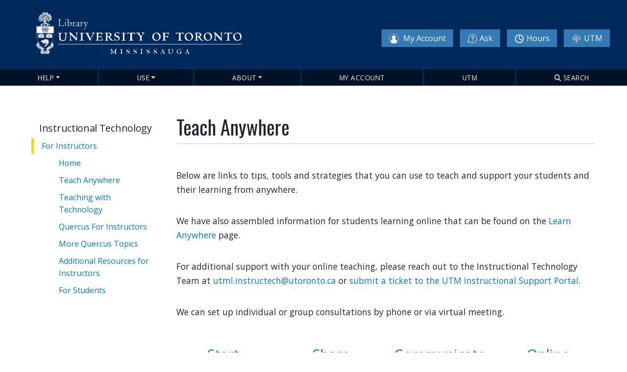

--- FILE ---
content_type: text/html; charset=UTF-8
request_url: https://library.utm.utoronto.ca/faculty/quercus/teach-anywhere
body_size: 9286
content:
<!DOCTYPE html>
<html lang="en" dir="ltr">
  <head>
    <meta charset="utf-8" />
<meta name="Generator" content="Drupal 10 (https://www.drupal.org)" />
<meta name="MobileOptimized" content="width" />
<meta name="HandheldFriendly" content="true" />
<meta name="viewport" content="width=device-width, initial-scale=1, shrink-to-fit=no" />
<meta http-equiv="x-ua-compatible" content="ie=edge" />
<link rel="icon" href="/sites/default/public/2024-03/favicon-1.png" type="image/png" />
<link rel="canonical" href="https://utm.library.utoronto.ca/faculty/quercus/teach-anywhere" />
<link rel="shortlink" href="https://utm.library.utoronto.ca/node/38530" />

    <title>Teach Anywhere | University of Toronto Mississauga Library</title>
    <link rel="stylesheet" media="all" href="/core/misc/components/progress.module.css?t9c1mn" />
<link rel="stylesheet" media="all" href="/core/misc/components/ajax-progress.module.css?t9c1mn" />
<link rel="stylesheet" media="all" href="/core/modules/system/css/components/align.module.css?t9c1mn" />
<link rel="stylesheet" media="all" href="/core/modules/system/css/components/fieldgroup.module.css?t9c1mn" />
<link rel="stylesheet" media="all" href="/core/modules/system/css/components/container-inline.module.css?t9c1mn" />
<link rel="stylesheet" media="all" href="/core/modules/system/css/components/clearfix.module.css?t9c1mn" />
<link rel="stylesheet" media="all" href="/core/modules/system/css/components/details.module.css?t9c1mn" />
<link rel="stylesheet" media="all" href="/core/modules/system/css/components/hidden.module.css?t9c1mn" />
<link rel="stylesheet" media="all" href="/core/modules/system/css/components/item-list.module.css?t9c1mn" />
<link rel="stylesheet" media="all" href="/core/modules/system/css/components/js.module.css?t9c1mn" />
<link rel="stylesheet" media="all" href="/core/modules/system/css/components/nowrap.module.css?t9c1mn" />
<link rel="stylesheet" media="all" href="/core/modules/system/css/components/position-container.module.css?t9c1mn" />
<link rel="stylesheet" media="all" href="/core/modules/system/css/components/reset-appearance.module.css?t9c1mn" />
<link rel="stylesheet" media="all" href="/core/modules/system/css/components/resize.module.css?t9c1mn" />
<link rel="stylesheet" media="all" href="/core/modules/system/css/components/system-status-counter.css?t9c1mn" />
<link rel="stylesheet" media="all" href="/core/modules/system/css/components/system-status-report-counters.css?t9c1mn" />
<link rel="stylesheet" media="all" href="/core/modules/system/css/components/system-status-report-general-info.css?t9c1mn" />
<link rel="stylesheet" media="all" href="/core/modules/system/css/components/tablesort.module.css?t9c1mn" />
<link rel="stylesheet" media="all" href="/core/../themes/contrib/bootstrap_barrio/components/menu/menu.css?t9c1mn" />
<link rel="stylesheet" media="all" href="/core/../themes/contrib/bootstrap_barrio/components/menu_main/menu_main.css?t9c1mn" />
<link rel="stylesheet" media="all" href="/modules/contrib/jquery_ui/assets/vendor/jquery.ui/themes/base/core.css?t9c1mn" />
<link rel="stylesheet" media="all" href="/modules/contrib/jquery_ui/assets/vendor/jquery.ui/themes/base/accordion.css?t9c1mn" />
<link rel="stylesheet" media="all" href="/modules/contrib/extlink/extlink.css?t9c1mn" />
<link rel="stylesheet" media="all" href="/modules/contrib/jquery_ui/assets/vendor/jquery.ui/themes/base/theme.css?t9c1mn" />
<link rel="stylesheet" media="all" href="/core/modules/layout_discovery/layouts/onecol/onecol.css?t9c1mn" />
<link rel="stylesheet" media="all" href="/modules/custom/mobile_sidebar_block/css/mobile_sidebar_block.css?t9c1mn" />
<link rel="stylesheet" media="all" href="/modules/custom/onesearch_feeds_8/app/public/css/onesearch_feeds.css?t9c1mn" />
<link rel="stylesheet" media="all" href="/themes/contrib/bootstrap_barrio/css/components/node.css?t9c1mn" />
<link rel="stylesheet" media="all" href="/themes/custom/utl_bootstrap_8/css/style.min.css?t9c1mn" />
<link rel="stylesheet" media="all" href="/themes/custom/utm_bootstrap/css/custom.min.css?t9c1mn" />

    <script type="application/json" data-drupal-selector="drupal-settings-json">{"path":{"baseUrl":"\/","pathPrefix":"","currentPath":"node\/38530","currentPathIsAdmin":false,"isFront":false,"currentLanguage":"en"},"pluralDelimiter":"\u0003","suppressDeprecationErrors":true,"gtag":{"tagId":"G-T2R8TZKNYD","consentMode":false,"otherIds":["GT-PJWCT2T"],"events":[],"additionalConfigInfo":[]},"ajaxPageState":{"libraries":"[base64]","theme":"utm_bootstrap","theme_token":null},"ajaxTrustedUrl":[],"data":{"extlink":{"extTarget":false,"extTargetNoOverride":false,"extNofollow":false,"extNoreferrer":true,"extFollowNoOverride":false,"extClass":"0","extLabel":"(link is external)","extImgClass":false,"extSubdomains":true,"extExclude":"","extInclude":"","extCssExclude":"","extCssExplicit":"","extAlert":false,"extAlertText":"This link will take you to an external web site. We are not responsible for their content.","mailtoClass":"mailto","mailtoLabel":"(link sends email)","extUseFontAwesome":false,"extIconPlacement":"append","extFaLinkClasses":"fa fa-external-link","extFaMailtoClasses":"fa fa-envelope-o","whitelistedDomains":[]}},"paragraphs_jquery_ui_accordion":{"ids":{"38530":"accordion-38530"},"active":0,"autoscroll":true},"hide_services_tab":0,"hide_search_tab":0,"bootstrap_site_alert":{"dismissedCookie":{"key":"RF#3uQji0(5k5a!J"}},"user":{"uid":0,"permissionsHash":"dcc573bef48292f11f005c5c0b4bf8f9684e7c61d82982410ce4586433864afc"}}</script>
<script src="/core/misc/drupalSettingsLoader.js?v=10.4.9"></script>
<script src="https://use.fontawesome.com/releases/v6.4.0/js/all.js" defer crossorigin="anonymous"></script>
<script src="https://use.fontawesome.com/releases/v6.4.0/js/v4-shims.js" defer crossorigin="anonymous"></script>
<script src="/modules/contrib/google_tag/js/gtag.js?t9c1mn"></script>

    <!-- MS Clarity heat map tag -->
     <script type="text/javascript"> 
    (function(c,l,a,r,i,t,y){ c[a]=c[a]||function(){(c[a].q=c[a].q||[]).push(arguments)}
; t=l.createElement(r);t.async=1;t.src="https://www.clarity.ms/tag/"+i; y=l.getElementsByTagName(r)[0];y.parentNode.insertBefore(t,y); })(window, document, "clarity", "script", "p240ihlj8e"); 
</script>

<!-- Google tag (gtag.js) --> 
<script async src="https://www.googletagmanager.com/gtag/js?id=G-N97V7GPQQJ"></script> 
<script> window.dataLayer = window.dataLayer || []; function gtag(){dataLayer.push(arguments);} gtag('js', new Date()); gtag('config', 'G-N97V7GPQQJ'); </script>

  </head>
  <body class="layout-one-sidebar layout-sidebar-first has-featured-top page-node-38530 path-node node--type-page">
    <a href="#main-content" class="visually-hidden focusable skip-link">
      Skip to main content
    </a>
    
      <div class="dialog-off-canvas-main-canvas" data-off-canvas-main-canvas>
    <div id="page-wrapper">
  <div id="page">
    <header id="header" class="header" role="banner" aria-label="Site header">
                      <nav class="navbar navbar-dark bg-primary navbar-expand-md" id="navbar-main">
                        <section id="block-mobilesidemenu" class="show-sidebar-wrapper block-content-basic block block-block-content block-block-content4a6c71bb-6db2-417c-8864-45747d33a05c clearfix">
  
    

        <div class="layout layout--onecol">
    <div  class="layout__region layout__region--content">
      
    </div>
  </div>

  </section>

      <a href="/" title="Home" rel="home" class="navbar-brand">
              <img src="/sites/default/public/2021-02/website-logo-large.png" alt="Home" class="img-fluid d-inline-block align-top" />
            <div class="header-title-wrapper">
       	 <div class="long_sitename">
      		<span class="ml-2 d-none d-md-inline">University of Toronto Mississauga Library</span>
      	</div>
     	 <div class="short_sitename">
      		<span>UTM Library</span>
      	  </div>
      </div>
    </a>
    
<section id="block-headercustomlinks" class="nav-buttons-wrapper block-content-basic block block-block-content block-block-contenteb23580f-aa05-4038-99e4-ed89a4fc3140 clearfix">
  
    

        <div class="layout layout--onecol">
    <div  class="layout__region layout__region--content">
      
            <div class="clearfix text-formatted field field--name-body field--type-text-with-summary field--label-hidden field__item"><div class="nav-btn"><a href="https://librarysearch.library.utoronto.ca/discovery/account?vid=01UTORONTO_INST%3AUTORONTO&amp;section=overview&amp;lang=en"><img alt="My Account" data-entity-type="file" data-entity-uuid="a962e1df-fc81-4dc7-9d69-f1833db9ad2b" src="/sites/default/public/inline-images/my-account-icon.png">&nbsp;My Account</a></div>
<div class="nav-btn"><a href="https://guides.library.utoronto.ca/ReferenceUTML/ReferenceUTML"><img alt="ask icon" data-entity-type="file" data-entity-uuid="c7968df1-efea-45d7-a2b8-a81755068ebc" src="/sites/default/public/inline-images/ask-icon.png">Ask</a></div>
<div class="nav-btn"><a href="/hours"><img alt="hours icon" data-entity-type="file" data-entity-uuid="766ef977-6dce-4889-868d-e260f5252f1f" src="/sites/default/public/inline-images/hours-icon-white.png">Hours</a></div>
<div class="nav-btn"><a href="https://www.utm.utoronto.ca"><img alt="UTM icon" data-entity-type="file" data-entity-uuid="7179473c-e782-4d7e-9028-ca1afca1e596" src="/sites/default/public/inline-images/uoft-icon.png">UTM</a></div>
<div class="nav-btn" style="background:#b42d03; display:none;"><a href="/covid19"><img alt="covid icon" data-entity-type="file" data-entity-uuid="67310e90-e8ea-46aa-9ee6-1dcb6e0199f8" src="/sites/default/public/inline-images/covid-logo-sm.png"> COVID-19</a></div>
</div>
      
    </div>
  </div>

  </section>



                          <button class="navbar-toggler navbar-toggler-right" type="button" data-toggle="collapse" data-target="#CollapsingNavbar" aria-controls="CollapsingNavbar" aria-expanded="false" aria-label="Toggle navigation"><span class="navbar-toggler-icon"></span></button>
              <div class="collapse navbar-collapse justify-content-end" id="CollapsingNavbar">
                  <nav role="navigation" aria-labelledby="block-utm-bootstrap-main-menu-menu" id="block-utm-bootstrap-main-menu" class="block block-menu navigation menu--main">
            
  <h2 class="visually-hidden" id="block-utm-bootstrap-main-menu-menu">Main navigation</h2>
  

        
              <ul class="clearfix nav navbar-nav" data-component-id="bootstrap_barrio:menu_main">
                    <li class="nav-item menu-item--expanded dropdown">
                          <a href="/help" class="nav-link dropdown-toggle nav-link--help" data-bs-toggle="dropdown" aria-expanded="false" aria-haspopup="true" data-drupal-link-system-path="node/62">Help</a>
                        <ul class="dropdown-menu">
                    <li class="dropdown-item">
                          <a href="http://guides.library.utoronto.ca/ReferenceUTML/ReferenceUTML" class="nav-link-http--guideslibraryutorontoca-referenceutml-referenceutml">Reference &amp; Research Help</a>
              </li>
                <li class="dropdown-item">
                          <a href="/help/guides-tools" class="nav-link--help-guides-tools" data-drupal-link-system-path="node/38980">Guides &amp; Tools</a>
              </li>
                <li class="dropdown-item">
                          <a href="/research-scholarship-data-services" class="nav-link--research-scholarship-data-services" data-drupal-link-system-path="node/36552">Research Process &amp; Data</a>
              </li>
                <li class="dropdown-item">
                          <a href="/research/digital-scholarship" class="nav-link--research-digital-scholarship" data-drupal-link-system-path="node/37798">Digital Scholarship</a>
              </li>
                <li class="dropdown-item">
                          <a href="/services/instructors" class="nav-link--services-instructors" data-drupal-link-system-path="node/38656">Instructor Support</a>
              </li>
                <li class="dropdown-item menu-item--collapsed">
                          <a href="/services/instructional-technology" class="nav-link--services-instructional-technology" data-drupal-link-system-path="node/39221">Instructional Technology</a>
              </li>
                <li class="dropdown-item menu-item--collapsed">
                          <a href="/genai-support-for-students" class="nav-link--genai-support-for-students" data-drupal-link-system-path="node/44716">GenAI Support for Students</a>
              </li>
        </ul>
  
              </li>
                <li class="nav-item menu-item--expanded dropdown">
                          <a href="/research" class="nav-link dropdown-toggle nav-link--research" data-bs-toggle="dropdown" aria-expanded="false" aria-haspopup="true" data-drupal-link-system-path="node/67">Use</a>
                        <ul class="dropdown-menu">
                    <li class="dropdown-item">
                          <a href="/services/loan-services" class="nav-link--services-loan-services" data-drupal-link-system-path="node/33">Borrow &amp; Request</a>
              </li>
                <li class="dropdown-item">
                          <a href="/research/collections" class="nav-link--research-collections" data-drupal-link-system-path="node/37296">Collections</a>
              </li>
                <li class="dropdown-item">
                          <a href="/visit/spaces-technology?type=All" class="nav-link--visit-spaces-technologytypeall" data-drupal-link-query="{&quot;type&quot;:&quot;All&quot;}" data-drupal-link-system-path="visit/spaces-technology">Spaces &amp; Technology</a>
              </li>
                <li class="dropdown-item">
                          <a href="/visit/events" class="nav-link--visit-events" data-drupal-link-system-path="node/38664">Workshops, Tours &amp; Events</a>
              </li>
                <li class="dropdown-item">
                          <a href="/flc" class="nav-link--flc" data-drupal-link-system-path="node/39234">Li Koon Chun Finance Learning Centre (FLC)</a>
              </li>
                <li class="dropdown-item">
                          <a href="https://collections.utm.utoronto.ca/" class="nav-link-https--collectionsutmutorontoca-">Archives &amp; Special Collections</a>
              </li>
        </ul>
  
              </li>
                <li class="nav-item menu-item--expanded dropdown">
                          <a href="/about" class="nav-link dropdown-toggle nav-link--about" data-bs-toggle="dropdown" aria-expanded="false" aria-haspopup="true" data-drupal-link-system-path="node/53">About</a>
                        <ul class="dropdown-menu">
                    <li class="dropdown-item">
                          <a href="/about" class="nav-link--about" data-drupal-link-system-path="node/53">Welcome</a>
              </li>
                <li class="dropdown-item">
                          <a href="/about-us/library-staff" class="nav-link--about-us-library-staff" data-drupal-link-system-path="node/33342">Contact Us</a>
              </li>
                <li class="dropdown-item">
                          <a href="/visit" class="nav-link--visit" data-drupal-link-system-path="node/32550">Hours &amp; Directions</a>
              </li>
                <li class="dropdown-item">
                          <a href="/info/policies/building" class="nav-link--info-policies-building" data-drupal-link-system-path="node/81">Policies</a>
              </li>
                <li class="dropdown-item">
                          <a href="/info/publications" class="nav-link--info-publications" data-drupal-link-system-path="node/58">Publications</a>
              </li>
                <li class="dropdown-item">
                          <a href="/about/opportunities" class="nav-link--about-opportunities" data-drupal-link-system-path="node/39481">Get Involved</a>
              </li>
        </ul>
  
              </li>
                <li class="nav-item">
                          <a href="https://librarysearch.library.utoronto.ca/discovery/account?vid=01UTORONTO_INST%3AUTORONTO&amp;section=overview&amp;lang=en" class="mobile-link nav-link nav-link-https--librarysearchlibraryutorontoca-discovery-accountvid01utoronto-inst3autorontosectionoverviewlangen">My Account</a>
              </li>
                <li class="nav-item">
                          <a href="https://www.utm.utoronto.ca/" class="mobile-link nav-link nav-link-https--wwwutmutorontoca-">UTM</a>
              </li>
                <li class="nav-item">
                          <a href="" class="search-menu nav-link nav-link-"><i class="fa fa-search" aria-hidden="true"></i> <span class="link-text">Search</span></a>
              </li>
        </ul>
  



  </nav>


                	          </div>
                                          </nav>
          </header>
                      <div class="featured-top">
          <aside class="featured-top__inner section container clearfix" role="complementary">
              <section class="row region region-featured-top">
    <section id="block-onesearchnavblock" class="nav-search block block-onesearch-feeds-8 block-onesearch-nav-block clearfix">
  
    

      <div id="root_block_nav"></div>
  </section>

<section id="block-mobilesidebarmenublock" class="show-sidebar-wrapper block block-mobile-sidebar-block block-mobile-sidebar-menu-block clearfix">
  
    

      <div class="show-sidebar open-sidebar">Menu</div><div class="close-button">Close Menu</div>
  </section>


  </section>

          </aside>
        </div>
              <div id="main-wrapper" class="layout-main-wrapper clearfix">
              <div id="main" class="container">
          
          <div class="row row-offcanvas row-offcanvas-left clearfix">
                        <div class="sidebar_first sidebar col-md-3 order-first" id="sidebar_first">
                <aside class="section" role="complementary">
                    <nav role="navigation" aria-labelledby="block-utm-bootstrap-help-2-menu" id="block-utm-bootstrap-help-2" class="block block-menu navigation menu--help">
      
  <h2 id="block-utm-bootstrap-help-2-menu">Instructional Technology</h2>
  

        
                  <ul class="clearfix nav" data-component-id="bootstrap_barrio:menu">
                    <li class="nav-item menu-item--expanded active">
                <a href="/faculty/quercus/teach-anywhere" class="nav-link active nav-link--faculty-quercus-teach-anywhere is-active" data-drupal-link-system-path="node/38530" aria-current="page">For Instructors</a>
                                    <ul class="menu">
                    <li class="nav-item">
                <a href="/services/instructional-technology" class="nav-link nav-link--services-instructional-technology" data-drupal-link-system-path="node/39221">Home</a>
              </li>
                <li class="nav-item">
                <a href="/faculty/quercus/teach-anywhere" class="nav-link nav-link--faculty-quercus-teach-anywhere is-active" data-drupal-link-system-path="node/38530" aria-current="page">Teach Anywhere</a>
              </li>
                <li class="nav-item menu-item--collapsed">
                <a href="/faculty/teachwithtech" class="nav-link nav-link--faculty-teachwithtech" data-drupal-link-system-path="node/13172">Teaching with Technology</a>
              </li>
                <li class="nav-item menu-item--collapsed">
                <a href="/faculty/canvas" class="nav-link nav-link--faculty-canvas" data-drupal-link-system-path="node/34333">Quercus For Instructors</a>
              </li>
                <li class="nav-item menu-item--collapsed">
                <a href="/faculty/canvas/moremenu" class="nav-link nav-link--faculty-canvas-moremenu" data-drupal-link-system-path="node/34560">More Quercus Topics</a>
              </li>
                <li class="nav-item menu-item--collapsed">
                <a href="/faculty/additional-resources" class="nav-link nav-link--faculty-additional-resources" data-drupal-link-system-path="node/39231">Additional Resources for Instructors</a>
              </li>
                <li class="nav-item menu-item--collapsed">
                <a href="/students/quercus/learn-anywhere" class="nav-link nav-link--students-quercus-learn-anywhere" data-drupal-link-system-path="node/38561">For Students</a>
              </li>
        </ul>
  
              </li>
        </ul>
  



  </nav>


                </aside>
              </div>
                          <main class="main-content col" id="content" role="main">
                <section class="section">
                  <a id="main-content" tabindex="-1"></a>
                    <div data-drupal-messages-fallback class="hidden"></div><section id="block-utm-bootstrap-page-title" class="block block-core block-page-title-block clearfix">
  
    

      
  <h1 class="title"><span class="field field--name-title field--type-string field--label-hidden">Teach Anywhere</span>
</h1>


  </section>

<section id="block-utm-bootstrap-utm-bootstrap-system-main" class="block block-system block-system-main-block clearfix">
  
    

      

<article data-history-node-id="38530" class="node node--type-page node--view-mode-full clearfix">
  <header>
    
        
      </header>
  <div class="node__content clearfix">
      <div class="layout layout--onecol">
    <div  class="layout__region layout__region--content">
      
            <div class="clearfix text-formatted field field--name-field-highlight field--type-text-long field--label-hidden field__item"><style>.ui-accordion-content{display:block !important;}</style></div>
      
            <div class="clearfix text-formatted field field--name-body field--type-text-with-summary field--label-hidden field__item"><p>Below are links to tips, tools and strategies that you can use to teach and support your students and their learning from anywhere.</p>
<p>We have also assembled information for students learning online that can be found on the <a href="/students/quercus/learn-anywhere">Learn Anywhere</a> page.</p>
<p>For additional support with your online teaching, please reach out to the Instructional Technology Team at <a class="mailto" href="mailto:utml.instructech@utoronto.ca?subject=Teach%20Anywhere%20Help" data-extlink>utml.instructech@utoronto.ca</a> or <a href="http://uoft.service-now.com/utm/" rel="noreferrer">submit a ticket to the UTM Instructional Support Portal</a>.</p>
<p>We can set up individual or group consultations by phone or via virtual meeting.</p>
<!-- Row 1 --><div class="row">
<div class="col-md-3">
<h2 class="text-align-center"><a href="/faculty/quercus/teach-anywhere/StartHere">Start</a><br><a href="/faculty/quercus/teach-anywhere/StartHere">Here</a></h2>
<h2 class="text-align-center"><a href="/faculty/quercus/teach-anywhere/StartHere"><img src="/sites/default/public/u3316/noun_pin_3182491_0.png" data-entity-uuid data-entity-type alt="Start Here" width="100" height="100"></a><br>&nbsp;</h2>
</div>
<div class="col-md-3">
<h2 class="text-align-center"><a href="/faculty/canvas/addcontent">Share</a><br><a href="/faculty/canvas/addcontent">Content</a></h2>
<h2 class="text-align-center"><a href="/faculty/canvas/addcontent"><img src="/sites/default/public/u3316/noun_computer_3180785_0.png" data-entity-uuid data-entity-type alt="Share Content" width="100" height="100"></a><br>&nbsp;</h2>
</div>
<div class="col-md-3">
<h2 class="text-align-center"><a href="/faculty/canvas/communicating">Communicate</a><br><a href="/faculty/canvas/communicating">Online</a></h2>
<h2 class="text-align-center"><a href="/faculty/canvas/communicating"><img src="/sites/default/public/u3316/noun_monitor_teleconference_604988_0.png" data-entity-uuid data-entity-type alt="Communicate with Students" width="100" height="100"></a><br>&nbsp;</h2>
</div>
<div class="col-md-3">
<h2 class="text-align-center"><a href="/faculty/canvas/assignments">Online</a><br><a href="/faculty/canvas/assignments">Assignments</a></h2>
<h2 class="text-align-center"><a href="/faculty/canvas/assignments"><img src="/sites/default/public/u3316/noun_assignment_326579_0.png" data-entity-uuid data-entity-type alt="Online Assignments" width="100" height="100"></a><br>&nbsp;</h2>
</div>
</div>
<!-- Row 2 --><div class="row">
<div class="col-md-3">
<h2 class="text-align-center"><a href="/faculty/canvas/quizzesandsurveys">Online</a><br><a href="/faculty/canvas/quizzesandsurveys">Quizzes</a><br><br><a href="/faculty/canvas/quizzesandsurveys"><img src="/sites/default/public/u3316/noun_online_quiz_2474255.png" data-entity-uuid data-entity-type alt="Online Quizzes" width="100" height="100"></a><br>&nbsp;</h2>
</div>
<div class="col-md-3">
<h2 class="text-align-center"><a href="/faculty/canvas/discussion_boards">Discussion Boards</a><br><br><a href="/faculty/canvas/discussion_boards"><img src="/sites/default/public/u3316/noun_discussion_2690540_0.png" data-entity-uuid data-entity-type alt="Discussion Boards" width="100" height="100"></a><br>&nbsp;</h2>
</div>
<div class="col-md-3">
<h2 class="text-align-center"><a href="/faculty/canvas/groups">Group</a><br><a href="/faculty/canvas/groups">Activities</a><br><br><a href="/faculty/canvas/groups"><img src="/sites/default/public/u3316/noun_group_21221711.png" data-entity-uuid data-entity-type alt="Group Activities" width="100" height="100"></a><br>&nbsp;</h2>
</div>
<div class="col-md-3">
<h2 class="text-align-center"><a href="/faculty/canvas/addcontent#Modules" title="Add Modules">Create Modules</a><br><br><a href="/faculty/canvas/addcontent#Modules"><img src="/sites/default/public/u3316/noun_folder_1446812.png" data-entity-uuid data-entity-type alt="Create Modules" width="100" height="100"></a><br>&nbsp;</h2>
</div>
</div>
<!-- END Row 2 --><!-- Row 3 --><div class="row">
<div class="col-md-3">
<h2 class="text-align-center"><a href="/faculty/canvas/meet-online">Meet</a><br><a href="/faculty/canvas/meet-online">Online</a><br><br><a href="/faculty/canvas/meet-online"><img src="/sites/default/public/u3316/noun_video_conference_2577226.png" data-entity-uuid data-entity-type alt="Meet Online" width="100" height="100"></a><br>&nbsp;</h2>
</div>
<div class="col-md-3">
<h2 class="text-align-center"><a href="/faculty/canvas/record-lectures">Record</a><br><a href="/faculty/canvas/record-lectures">Lectures</a><br><br><a href="/faculty/canvas/record-lectures"><img src="/sites/default/public/u3316/noun_media_computer_723986.png" data-entity-uuid data-entity-type alt="Record Lectures" width="100" height="100"></a><br>&nbsp;</h2>
</div>
<div class="col-md-3">
<h2 class="text-align-center"><a href="/faculty/canvas/campus-updates" title="Campus Updates">Campus</a><br><a href="/faculty/canvas/campus-updates" title="Campus Updates">Updates</a><br><br><a href="/faculty/canvas/campus-updates" title="Campus Updates"><img src="/sites/default/public/u3316/noun_news_31414391.png" data-entity-uuid data-entity-type alt="Campus Updates" width="100" height="100"></a><br>&nbsp;</h2>
</div>
<div class="col-md-3">
<h2 class="text-align-center"><a href="/canvas/university-policies">University</a><br><a href="/canvas/university-policies">Policies</a><br><br><a href="/canvas/university-policies"><img src="/sites/default/public/u3316/noun_insurance_paper_2502260.png" data-entity-uuid data-entity-type alt="Policies" width="100" height="100"></a></h2>
</div>
</div>
<!--  END Row 3 ----><h3>Teach Anywhere Quercus Course</h3>
<p>The Teach Anywhere Quercus course contains additional links to tips, tools and strategies that you can use to teach online and support your students and their learning from anywhere.</p>
<p>If you are a UTM instructor that is teaching courses that are on the current timetable you should receive an invitation to access the UTM Teach <a href="https://q.utoronto.ca/" target="_blank">https://q.utoronto.ca</a> with your UTORid and password. If you did not receive an invitation or declined the invite in Quercus and would like us to resend an invitation, please let us know by entering your information in the form found a the link below.</p>
<p><a href="https://forms.office.com/Pages/ResponsePage.aspx?id=JsKqeAMvTUuQN7RtVsVSEN49QWdm5khMtVn8_XdZJdtUNTRFTTBERDFTMFJCVTJRSFBJQzRSNVI5Ri4u" rel="noreferrer" target="_blank">Request for reinvite to the UTM Teach Anywhere Quercus course.</a></p>
</div>
      
      <div class="field field--name-field-accordion-field field--type-entity-reference-revisions field--label-hidden field__items">
              <div class="field__item"><div id="accordion-38530"></div>
</div>
          </div>
  
    </div>
  </div>

  </div>
</article>

  </section>



                </section>
              </main>
            
                      </div>
        </div>
          </div>
        <footer class="site-footer">
              <div class="container">
                      <div class="site-footer__top clearfix">
                <section class="row region region-footer-first">
    <section id="block-utmfooter" class="footer-link-wrapper block-content-basic block block-block-content block-block-content1e9cc9ed-1c8e-41d9-a769-6e038059854f clearfix">
  
    

        <div class="layout layout--onecol">
    <div  class="layout__region layout__region--content">
      
            <div class="clearfix text-formatted field field--name-body field--type-text-with-summary field--label-hidden field__item"><div class="row">
<div class="col-md-3 col-sm-12 footer-box">
<h3>Library links</h3>

<ul class="footer-menu">
	<li><a href="/">UTM Library Home</a></li>
	<li><a href="https://library.utoronto.ca">U of T Libraries Home </a></li>
	<li><a href="http://librarysearch.library.utoronto.ca">Catalogue Search </a></li>
	<li><a href="/hours">UTM Library hours</a></li>
	<li><a href="https://onesearch.library.utoronto.ca/visit">U of T Libraries hours</a></li>
	<li><a href="https://q.utoronto.ca">Quercus</a></li>
</ul>
</div>

<div class="col-md-4 col-sm-12 footer-box">
<h3>Libraries</h3>

<ul class="footer-menu">
	<li><a href="https://onesearch.library.utoronto.ca">University of Toronto Libraries</a></li>
	<li><a href="https://library.utm.utoronto.ca">U of T Mississauga Library</a></li>
	<li><a href="https://utsc.library.utoronto.ca">U of T Scarborough Library</a></li>
	<li><a href="https://onesearch.library.utoronto.ca/ic-home">Information Commons</a></li>
	<li><a href="https://onesearch.library.utoronto.ca/visit">All libraries</a></li>
</ul>
</div>

<div class="col-md-5 col-sm-12 footer-box">
<h3>Contact</h3>

<p>University of Toronto Mississauga Library<br />
Hazel McCallion Academic Learning Centre<br />
3359 Mississauga Road<br />
Mississauga, ON L5L 1C6 | <a href="https://maps.google.ca/maps?f=q&amp;source=s_q&amp;hl=en&amp;geocode=&amp;q=Hazel+McCallion+Academic+Learning+Centre&amp;sll=43.664744,-79.398716&amp;sspn=0.005262,0.009216&amp;g=130+St+George+St,+Toronto,+ON&amp;ie=UTF8&amp;hq=Hazel+McCallion+Academic+Learning+Centre&amp;hnear=130+St+George+St,+Toronto,+ON&amp;ll=43.545142,-79.662702&amp;spn=0.010156,0.018432&amp;z=16&amp;iwloc=A">Map</a><br />
905-828-5236<br />
Office of the Chief Librarian: 905-569-4923<br />
<br />
About <a href="https://onesearch.library.utoronto.ca/university-toronto-libraries-and-online-accessibility">web accessibility</a>. Tell us about a <a href="https://onesearch.library.utoronto.ca/question-form">web accessibility problem</a>.<br />
About <a href="https://onesearch.library.utoronto.ca/online-privacy-data-collection">online privacy and data collection</a>.</p>

<p><span style="line-height: 1.538em;">© </span><a href="https://library.utoronto.ca/" style="line-height: 1.538em;">University of Toronto</a><span style="line-height: 1.538em;">. All rights reserved.</span></p>
</div>
</div>
</div>
      
    </div>
  </div>

  </section>

<section id="block-utm-bootstrap-utmlpagescsshack" class="block-content-basic block block-block-content block-block-content025425d8-3abc-46d9-b0fd-e523843cf538 clearfix">
  
    

        <div class="layout layout--onecol">
    <div  class="layout__region layout__region--content">
      
            <div class="clearfix text-formatted field field--name-body field--type-text-with-summary field--label-hidden field__item"><style>
.calendar-calendar .month-view .full tr td.today {
    border: 2px solid #0079c0 !important;
}
.view-filters{
width:100%;
float:right;
}
.views-exposed-form{
float:right;
}
.breadcrumb {
    margin-bottom: 0em;
    background: transparent;
    padding-left: 0px;
}
.breadcrumb a,.breadcrumb span{padding:0px 4px;}
.view-content .table thead{
    background: #002a5c;
    border: 0px;
color:#fff;
}
td.views-field-field-photo{padding-left:0px !important;}
.view-content .table thead th {
    vertical-align: bottom;
    border: 0px;
}
.node__content li {font-size:1.1rem;}
.page-node-38561 .col{max-width:100% !important;}
.main-content p{max-width:100% !important;}
#views-exposed-form-tech-items-list-page-1 #edit-actions{padding:15px;}
#basicPageAccordian .card-header{
    background-color: #002a5c;
    color: #fff;
padding:0px;
}
#basicPageAccordian h2{
padding:0px;
}
#basicPageAccordian  .btn-link {
    color: #fff !important;
    font-size: 0.8em;
}
.views-field-created{ width:15%;}
.blue-header {
    background: #002a5c !important;
    border-radius: 3px;
    color: #fff !important;
    padding: 10px;
}
<!-- Paragraph Accordion Field-->
.field--name-field-accordion-field .ui-state-active,
.field--name-field-accordion-field .ui-state-active,
.field--name-field-accordion-field .ui-state-default{
background:#002a5c !important;
border:1px solid #002a5c !important
}

.field--name-field-accordion-field .ui-accordion .ui-icon, 
.field--name-field-accordion-field .ui-accordion .ui-widget-content .ui-icon{
background-image: url("/modules/contrib/jquery_ui/assets/vendor/jquery.ui/themes/base/images/ui-icons_ffffff_256x240.png")/*{iconsActive}*/;
}

.field--name-field-accordion-field .ui-accordion .ui-accordion-header,
.field--name-field-accordion-field .ui-accordion .ui-state-default a, .ui-state-default a:link{
font-size:1.2em;
color:#fff !important;
margin:0.4em 0em;
}
.ui-widget-content a {
    color: #0079c0;
}
 .field--name-field-highlight ul{
        padding-left: 2.5em !important;
        border-left: 4px solid #0079c0;
        display: block;
    }
.field--name-field-highlight ul li ul{
        border-left: 0px !important;
        display: block;
    }
.toc-items h2, .field--name-field-highlight h2{padding-top:0px !important}
.page-node-38980 .card-header .btn{font-size:1.2rem;}
.node--type-person .field--name-field-status{
margin-top:-3em;
margin-bottom:50px;
}
/*fix hours page footer*/
.footer-box h3{
width:100%;
padding:20px 0 15px;
}
.site-footer .social-footer h3{
width:100%;
}

@media (max-width: 767px) {
    #main-wrapper .col {
        padding-right: 15px !important;
        padding-left: 15px !important;
    }
}
</style>
</div>
      
    </div>
  </div>

  </section>


  </section>

                <section class="row region region-footer-second">
    <section id="block-socialmediafooter" class="block-content-basic block block-block-content block-block-content55632ca5-e87e-4baa-9ef9-9c40364dc94f clearfix">
  
    

        <div class="layout layout--onecol">
    <div  class="layout__region layout__region--content">
      
            <div class="clearfix text-formatted field field--name-body field--type-text-with-summary field--label-hidden field__item"><style>
.node__content .field__label{font-weight:bold;}
@media screen and (min-width: 40em){
.layout--threecol-33-34-33 > .layout__region--first{flex: 0 1 20%;}
.layout--threecol-33-34-33 > .layout__region--second { flex: 0 1 45%;}
.layout--threecol-33-34-33 > .layout__region--third {}    
}

</style>
<div class="social-footer">
<h3>Follow UTM Library</h3>

<ul class="footer-menu">
	<li><a href="https://twitter.com/utmlibrary"><i class="fab fa-twitter">&nbsp;</i>&nbsp;Twitter</a></li>
	<li><a href="https://www.instagram.com/utmlibrary/"><i class="fab fa-instagram">&nbsp;</i> Instagram</a></li>
	<!--<li><a href="https://www.facebook.com/pages/Gerstein-Science-Information-Centre/60080681417"><i class="fab fa-facebook">&nbsp;</i>&nbsp;Facebook</a></li>-->
	<li><a href="https://www.youtube.com/user/utmlibrary"><i class="fab fa-youtube">&nbsp;&nbsp;</i> YouTube</a></li>
	<li><a href="https://www.utoronto.ca/social-media-directory?field_category_target_id=7025" target="_blank">More Social Media</a></li>
</ul>
</div>
</div>
      
    </div>
  </div>

  </section>


  </section>

              
              
            </div>
                            </div>
          </footer>
  </div>
</div>

  </div>

    
    <script src="/core/assets/vendor/jquery/jquery.min.js?v=3.7.1"></script>
<script src="/core/assets/vendor/once/once.min.js?v=1.0.1"></script>
<script src="/core/misc/drupal.js?v=10.4.9"></script>
<script src="/core/misc/drupal.init.js?v=10.4.9"></script>
<script src="/core/misc/debounce.js?v=10.4.9"></script>
<script src="/modules/contrib/jquery_ui/assets/vendor/jquery.ui/ui/version-min.js?v=1.13.2"></script>
<script src="/modules/contrib/jquery_ui/assets/vendor/jquery.ui/ui/keycode-min.js?v=1.13.2"></script>
<script src="/modules/contrib/jquery_ui/assets/vendor/jquery.ui/ui/unique-id-min.js?v=1.13.2"></script>
<script src="/modules/contrib/jquery_ui/assets/vendor/jquery.ui/ui/widget-min.js?v=1.13.2"></script>
<script src="/modules/contrib/jquery_ui/assets/vendor/jquery.ui/ui/widgets/accordion-min.js?v=1.13.2"></script>
<script src="/core/assets/vendor/tabbable/index.umd.min.js?v=6.2.0"></script>
<script src="/core/assets/vendor/js-cookie/js.cookie.min.js?v=3.0.5"></script>
<script src="/modules/contrib/bootstrap_site_alert/js/dismissed-cookie.js?v=10.4.9"></script>
<script src="/modules/contrib/extlink/extlink.js?v=10.4.9"></script>
<script src="/core/misc/progress.js?v=10.4.9"></script>
<script src="/core/assets/vendor/loadjs/loadjs.min.js?v=4.3.0"></script>
<script src="/core/misc/announce.js?v=10.4.9"></script>
<script src="/core/misc/message.js?v=10.4.9"></script>
<script src="/themes/contrib/bootstrap_barrio/js/messages.js?t9c1mn"></script>
<script src="/core/misc/ajax.js?v=10.4.9"></script>
<script src="/modules/contrib/google_tag/js/gtag.ajax.js?t9c1mn"></script>
<script src="/modules/custom/mobile_sidebar_block/js/mobile_sidebar_block.js?v=1.x"></script>
<script src="/modules/custom/onesearch_feeds_8/app/public/js/onesearch_feeds.js?t9c1mn"></script>
<script src="/modules/contrib/paragraphs_jquery_ui_accordion/js/paragraphs_jquery_ui_accordion.js?v=1.x"></script>
<script src="/themes/custom/utl_bootstrap_8/js/bbdropdowns.min.js?t9c1mn"></script>
<script src="/themes/custom/utl_bootstrap_8/js/chat.js?t9c1mn" async defer></script>
<script src="/themes/custom/utl_bootstrap_8/js/global.js?v=10.4.9"></script>
<script src="/themes/custom/utl_bootstrap_8/js/bootstrap.bundle.min.js?v=10.4.9"></script>
<script src="//cdn.jsdelivr.net/npm/bootstrap@5.2.0/dist/js/bootstrap.bundle.min.js"></script>
<script src="/themes/custom/utm_bootstrap/js/global.js?v=10.4.9"></script>

  </body>
</html>


--- FILE ---
content_type: text/css
request_url: https://library.utm.utoronto.ca/modules/custom/onesearch_feeds_8/app/public/css/onesearch_feeds.css?t9c1mn
body_size: 2823
content:
@import url("https://fonts.googleapis.com/css2?family=Source+Sans+Pro:wght@300;400&display=swap");
@import url("https://fonts.googleapis.com/css2?family=Open+Sans:wght@700&display=swap");
.path-frontpage .highlighted {
  min-height: 0; }

.mobile-label {
  display: none; }
  @media (max-width: 767px) {
    .mobile-label {
      display: inline-block;
      padding-left: 15px;
      color: white; } }

.path-onesearch .searchButton, #block-onesearchnavblock .search-wrapper .searchButton, #block-onesearchfrontblock .search-wrapper .searchButton {
  position: static;
  flex: none;
  margin-bottom: 0px;
  width: 60px;
  height: 60px;
  color: white;
  background: url(../../src/images/search-icon-white.png) no-repeat #002a5c center;
  border-radius: 5px 5px 0 0;
  border: 2px solid lightblue;
  color: transparent; }
  @media (max-width: 767px) {
    .path-onesearch .searchButton, #block-onesearchnavblock .search-wrapper .searchButton, #block-onesearchfrontblock .search-wrapper .searchButton {
      width: 100%;
      background-position-x: 90%;
      background-size: 6%;
      text-align: left;
      height: 40px;
      margin-top: 30px; } }

.path-onesearch input[type=text], #block-onesearchnavblock .search-wrapper input[type=text], #block-onesearchfrontblock .search-wrapper input[type=text] {
  flex: 2 1 auto;
  width: auto;
  height: 58px;
  border-radius: 5px;
  border: 2px solid lightblue;
  font-size: 1.2em;
  padding: 0 15px; }
  @media (max-width: 767px) {
    .path-onesearch input[type=text], #block-onesearchnavblock .search-wrapper input[type=text], #block-onesearchfrontblock .search-wrapper input[type=text] {
      height: 40px;
      font-size: 1em; } }
  .path-onesearch input:focus[type=text], #block-onesearchnavblock .search-wrapper input:focus[type=text], #block-onesearchfrontblock .search-wrapper input:focus[type=text] {
    border: 2px solid orange; }

.path-onesearch {
  height: 40px !important; }
  .path-onesearch .block-page-title-block {
    display: none; }
  .path-onesearch #main-wrapper {
    padding: 0;
    margin: 0;
    max-width: none !important; }
    .path-onesearch #main-wrapper .container {
      max-width: inherit;
      padding: 0; }
  .path-onesearch #searchArea {
    background: whitesmoke;
    width: 100%; }
    .path-onesearch #searchArea .search-wrapper {
      float: none;
      padding-top: 40px; }
      .path-onesearch #searchArea .search-wrapper #form-wrapper {
        width: 100%;
        max-width: 900px;
        margin: 0 auto; }
  .path-onesearch .searchButton {
    margin-top: 0 !important; }
  @media (max-width: 767px) {
    .path-onesearch input[type=text] {
      margin-bottom: 15px;
      height: 40px;
      font-size: 1em; } }
  .path-onesearch:focus {
    border: 2px solid orange; }

.title {
  margin-bottom: 50px; }

label {
  display: inline-block !important;
  max-width: 100%;
  margin-bottom: 5px;
  font-weight: 400 !important; }

#searchArea {
  position: relative; }

#new_catalogue_area {
  background: whitesmoke; }
  @media (max-width: 767px) {
    #new_catalogue_area {
      margin-bottom: 0px; } }
  #new_catalogue_area h3 {
    text-align: center;
    max-width: none;
    padding: 1.5% 0;
    margin-bottom: 0; }
    @media (max-width: 767px) {
      #new_catalogue_area h3 {
        padding: 5px 0 15px; } }
    #new_catalogue_area h3 a {
      background: white;
      border: 1px solid #ccc;
      padding: 5px 15px;
      border-radius: 4px;
      color: #337ab7;
      font-size: 1em !important; }
      @media (max-width: 767px) {
        #new_catalogue_area h3 a {
          font-size: .8em !important; } }
      #new_catalogue_area h3 a:hover {
        background: #002a5c;
        color: white;
        text-decoration: none; }

.box {
  margin-top: 25px;
  float: left; }

div#result_area {
  display: flex;
  width: 100%;
  flex-wrap: wrap;
  padding: 0 5%; }

.box h2 a {
  padding-top: 40px;
  margin-top: -40px;
  display: block; }

.box h2 {
  font-size: 1.75em !important;
  color: black;
  padding-bottom: 15px;
  width: 100%; }
  .box h2 span {
    font-size: .75em;
    margin-left: 15px; }
  .box h2 a {
    color: #002a5c; }

.box ul {
  padding: 0;
  max-width: none !important; }

.box .title {
  border-bottom: 0;
  padding: 0 0 4px;
  margin: 0;
  font-size: 1.1em;
  line-height: 1.4em; }

.box li {
  list-style-type: none;
  margin: 5px 0;
  padding: 5px 0;
  clear: both;
  width: 100%;
  word-break: break-all; }
  .box li .authors {
    display: block; }

.box footer {
  padding: 4px 0px;
  margin-top: auto;
  margin-bottom: 10px;
  width: 100%;
  float: left;
  margin-bottom: 25px;
  text-align: left; }
  @media (max-width: 767px) {
    .box footer {
      text-align: center;
      font-size: .9em; } }
  .box footer a {
    background: whitesmoke;
    border: 1px solid #ccc;
    padding: 5px 10px;
    font-size: 1.1em;
    margin: 10px 7px 0 0;
    transition: 0.3s; }
    .box footer a:hover {
      background: #002a5c;
      color: white;
      text-decoration: none; }

.no_results {
  text-align: center; }

.searchOptions {
  background: white;
  padding: 10px 0;
  border-left: 2px solid lightblue;
  border-right: 2px solid lightblue;
  border-bottom: 2px solid lightblue;
  border-radius: 4px;
  font-size: 1.25em;
  margin-right: 153px; }
  .searchOptions ul {
    padding: 0;
    margin: 0;
    list-style-type: none; }
    .searchOptions ul li {
      width: 100%; }
  .searchOptions a {
    padding: 5px 25px;
    width: 100%;
    height: 100%;
    display: block;
    color: #0079c0 !important;
    font-weight: normal !important; }
    .searchOptions a:hover {
      background: whitesmoke;
      text-decoration: none; }

.bold-term {
  font-weight: 700 !important; }

@media (max-width: 767px) {
  .main-content {
    padding-top: 0 !important; }
  .box {
    margin-top: 15px; }
    .box .title {
      font-size: 1em; }
    .box footer a {
      float: left;
      clear: both;
      padding: 5px;
      margin: 10px 0; }
  #main-wrapper {
    padding: 20px !important; } }
  @media (max-width: 767px) and (max-width: 767px) {
    #main-wrapper {
      padding: 0 !important; } }

@media (max-width: 767px) {
  .title {
    border-bottom: 0;
    margin-bottom: 25px;
    font-size: 1.25em; }
  .path-onesearch input[type=text] {
    flex: 2 1 auto;
    width: auto;
    border-radius: 5px;
    border: 2px solid lightblue;
    font-size: 1.2em;
    padding: 0 15px;
    height: 40px !important; } }
  @media (max-width: 767px) and (max-width: 767px) {
    .path-onesearch input[type=text] {
      height: 40px;
      font-size: 1em; } }

@media (max-width: 767px) {
    .path-onesearch input[type="text"]:focus {
      border: 2px solid orange; }
  div#result_area div#catalogue_list {
    padding-right: 0; } }

.search-wrapper h2 {
  margin: 0 auto !important;
  max-width: 900px !important;
  font-family: 'Open sans',sans-serif; }
  @media (max-width: 767px) {
    .search-wrapper h2 {
      font-size: 1.25em !important; } }

.highlighted .container {
  max-width: 100% !important;
  padding-right: 0;
  padding-left: 0; }

.nav-search {
  display: none;
  width: 100%;
  flex: 100%; }
  .nav-search .search-wrapper {
    max-width: 100% !important;
    flex: 100%; }
  .nav-search h2 {
    font-size: 1.3em !important;
    color: #337ab7 !important;
    color: white !important;
    text-align: center !important;
    max-width: 100% !important; }

#block-onesearchnavblock {
  background: whitesmoke;
  width: 100%; }
  #block-onesearchnavblock .search-wrapper {
    float: none;
    padding-top: 40px; }
    #block-onesearchnavblock .search-wrapper #form-wrapper {
      width: 100%;
      max-width: 900px;
      margin: 0 auto; }
  #block-onesearchnavblock .search-wrapper {
    flex: 100%;
    max-width: 100%;
    padding: 25px 4%;
    position: relative;
    background: whitesmoke;
    background: #337ab7;
    border-bottom: 1px solid lightblue;
    box-shadow: 0px 5px 10px #ccc;
    z-index: 2; }
    #block-onesearchnavblock .search-wrapper h2 {
      text-align: left;
      font-size: 1.75em;
      margin: 0 !important;
      padding: 0 0 10px !important;
      clear: both;
      color: #272727; }
    #block-onesearchnavblock .search-wrapper .close {
      position: absolute;
      top: 15px;
      right: 50px;
      color: black;
      cursor: pointer;
      width: 40px;
      height: 40px;
      opacity: .9; }
      @media (max-width: 767px) {
        #block-onesearchnavblock .search-wrapper .close {
          right: 15px; } }
      #block-onesearchnavblock .search-wrapper .close:hover, #block-onesearchnavblock .search-wrapper .close:focus {
        opacity: 1;
        border: 1px solid lightblue; }
    #block-onesearchnavblock .search-wrapper .close-anchor:focus {
      opacity: 1;
      border: 1px solid lightblue; }
    #block-onesearchnavblock .search-wrapper .searchButton {
      margin-top: 0; }
      #block-onesearchnavblock .search-wrapper .searchButton:hover, #block-onesearchnavblock .search-wrapper .searchButton:focus {
        background: url(../../src/images/search-icon-white.png) no-repeat green center; }

#block-onesearchfrontblock {
  background: whitesmoke;
  width: 100%;
  width: auto;
  border-top: 0;
  padding-bottom: 0;
  max-width: none;
  margin: 0 auto; }
  #block-onesearchfrontblock .search-wrapper {
    float: none;
    padding-top: 40px; }
    #block-onesearchfrontblock .search-wrapper #form-wrapper {
      width: 100%;
      max-width: 900px;
      margin: 0 auto; }
  @media (min-width: 1200px) {
    #block-onesearchfrontblock:not(.half) {
      flex-basis: 60%; } }
  @media (max-width: 1199px) {
    #block-onesearchfrontblock:not(.half) {
      flex-basis: 70%; } }
  #block-onesearchfrontblock .search-wrapper {
    padding-top: 0;
    padding-bottom: 0;
    margin: 0;
    max-width: none; }
    @media (max-width: 767px) {
      #block-onesearchfrontblock .search-wrapper {
        padding: 0 !important; } }
    #block-onesearchfrontblock .search-wrapper .nav-tabs {
      font-family: 'Source Sans Pro', sans-serif;
      font-size: 1.4em; }
      #block-onesearchfrontblock .search-wrapper .nav-tabs a {
        width: 50%;
        text-align: center;
        background-color: #add8e6;
        border: 1px solid #ccc;
        background: #e5eef1;
        font-size: 1.25em; }
        #block-onesearchfrontblock .search-wrapper .nav-tabs a:hover {
          background: whitesmoke;
          box-shadow: inset 1px 2px 4px #ccc; }
        #block-onesearchfrontblock .search-wrapper .nav-tabs a .blue {
          color: #337ab7; }
        #block-onesearchfrontblock .search-wrapper .nav-tabs a .utblue {
          color: #002a5c; }
        @media (max-width: 767px) {
          #block-onesearchfrontblock .search-wrapper .nav-tabs a {
            font-size: 1em; } }
        #block-onesearchfrontblock .search-wrapper .nav-tabs a.nav-link.active {
          background-color: white;
          border-color: #ccc #ccc white;
          cursor: default !important; }
          #block-onesearchfrontblock .search-wrapper .nav-tabs a.nav-link.active:hover {
            box-shadow: none;
            cursor: pointer;
            background: white; }
        #block-onesearchfrontblock .search-wrapper .nav-tabs a.nav-link:not(.active) {
          border-bottom-color: #ccc; }
    #block-onesearchfrontblock .search-wrapper .tab-content {
      padding: 4% 8%;
      background-color: white;
      display: flex;
      flex: 1;
      height: auto;
      justify-content: center;
      align-items: center;
      border-left: 1px solid #ccc;
      border-right: 1px solid #ccc;
      border-bottom: 1px solid #ccc; }
      @media (max-width: 767px) {
        #block-onesearchfrontblock .search-wrapper .tab-content {
          height: auto;
          padding: 40px 25px 15px; } }
      #block-onesearchfrontblock .search-wrapper .tab-content .tab-pane {
        flex: 1; }
      #block-onesearchfrontblock .search-wrapper .tab-content h2 {
        color: #0079c0; }
      #block-onesearchfrontblock .search-wrapper .tab-content .footer_block_search_area {
        margin-top: 20px;
        width: 100%; }
        #block-onesearchfrontblock .search-wrapper .tab-content .footer_block_search_area p {
          color: #ccc;
          padding-bottom: 0;
          margin-bottom: 0; }
        #block-onesearchfrontblock .search-wrapper .tab-content .footer_block_search_area ul {
          display: flex;
          padding-left: 0;
          list-style-type: none; }
          @media (max-width: 767px) {
            #block-onesearchfrontblock .search-wrapper .tab-content .footer_block_search_area ul {
              flex-wrap: wrap; } }
          #block-onesearchfrontblock .search-wrapper .tab-content .footer_block_search_area ul li {
            flex: 1;
            color: #272727;
            text-align: center; }
            @media (max-width: 767px) {
              #block-onesearchfrontblock .search-wrapper .tab-content .footer_block_search_area ul li {
                flex-basis: 50%; } }
            #block-onesearchfrontblock .search-wrapper .tab-content .footer_block_search_area ul li img {
              margin: 2.5% auto;
              clear: both;
              height: 40px;
              width: auto;
              display: block; }
  @media (max-width: 767px) {
    #block-onesearchfrontblock {
      flex: 1;
      padding: 0 !important; } }

/* This class is added on scroll */
.fixed {
  position: fixed;
  top: 0;
  height: 40px;
  z-index: 1;
  background: white;
  width: 100%;
  left: 0;
  right: 0; }

#jump_menu.row {
  position: sticky;
  top: 0;
  margin: 0; }
  #jump_menu.row > * {
    flex: 1;
    text-align: center;
    background-color: #337ab7;
    margin: 0 1px;
    padding: 0; }
  #jump_menu.row a {
    width: 100%;
    height: 100%;
    display: block;
    padding: .25em .5em;
    color: white;
    white-space: nowrap; }
    #jump_menu.row a:hover {
      background: #002a5c;
      color: white;
      padding: .25em .5em; }

.user-logged-in #jump_menu.row {
  top: 39px; }
  @media (max-width: 767px) {
    .user-logged-in #jump_menu.row {
      top: 0px; } }

.user-logged-in.toolbar-tray-open.toolbar-horizontal #jump_menu.row {
  top: 83px; }

.page-view-search-content .view-content {
  flex-direction: column; }
  .page-view-search-content .view-content .views-row {
    margin: 1.0em; }

@media (min-width: 768px) {
  #library_info {
    display: flex; }
    #library_info .box {
      flex-basis: 47.5%; }
      #library_info .box:first-child {
        margin-right: 5%; }
    #library_info .make-box-full {
      flex-basis: auto;
      display: flex;
      flex-wrap: wrap; } }

.half {
  flex-basis: 50%;
  order: 1;
  margin: 0 !important;
  padding: 10px; }
  .page-onesearch .half {
    padding: 2.5%; }
  .half #root_block {
    height: 100%; }
    .half #root_block .search-wrapper {
      height: inherit;
      display: flex;
      flex-direction: column; }

@media (max-width: 767px) {
  .top {
    order: 0; } }

@media (max-width: 767px) {
  #block-onesearchfrontblock .search-wrapper .nav-tabs {
    font-size: 1.2em; }
  .tab-content {
    padding-top: 25px; }
  #block-onesearchfrontblock .search-wrapper .tab-content .footer_block_search_area ul li img {
    height: 30px; }
  .path-frontpage .search-wrapper h2 {
    font-size: 1.1em !important; }
  #searchHeader-tabpane-LibraryServices {
    padding-bottom: 35px !important;
    margin-top: -15px  !important; } }


--- FILE ---
content_type: text/css
request_url: https://library.utm.utoronto.ca/themes/custom/utm_bootstrap/css/custom.min.css?t9c1mn
body_size: 2813
content:
.navbar-brand .header-title-wrapper{margin-top:25px}.endeca-front h2{padding:10px 50px;font-size:1.5em;border-left:10px solid #add8e6;background:#fff;margin:0}#block-views-block-endeca-covers-block-3{margin-top:8px}.carousel-caption{position:initial;background-color:#008bb0}.slick-slider{background-color:#fff}.slick__slide img{max-height:240px;width:auto;margin:0 auto}#accordionExample .card{max-width:inherit!important}#accordionExample .card h2{padding:0}.accordion>.card>.card-header .btn-link{color:#002a5c!important}.accordion>.card>.card-header .btn-link::after{content:"\25BC";font-size:.5em;margin-left:5px}.accordion>.card>.card-header .btn-link.collapsed{color:#002a5c!important}.accordion>.card>.card-header .btn-link.collapsed::after{content:"\25B6";font-size:.5em;margin-left:5px}.revised-search-wrapper{display:-webkit-box;display:-webkit-flex;display:-ms-flexbox;display:flex;-webkit-flex-wrap:wrap;-ms-flex-wrap:wrap;flex-wrap:wrap}.search-right{float:right;-webkit-box-flex:50%;-webkit-flex:50%;-ms-flex:50%;flex:50%;-webkit-box-ordinal-group:2;-webkit-order:1;-ms-flex-order:1;order:1}@media (max-width:767px){.search-right{-webkit-box-flex:100%;-webkit-flex:100%;-ms-flex:100%;flex:100%}}.path-frontpage .search-wrapper{float:left;-webkit-box-flex:50%;-webkit-flex:50%;-ms-flex:50%;flex:50%;background:#fff;z-index:1!important}@media (max-width:767px){.path-frontpage .search-wrapper{-webkit-box-flex:100%;-webkit-flex:100%;-ms-flex:100%;flex:100%;max-width:100%}}.path-frontpage .search-wrapper img{float:left;margin-right:40px;padding-top:0;display:block;clear:both;argin:2.5% auto;height:40px;width:auto;float:none}.path-frontpage .search-wrapper h2{padding:0 0 10px!important;margin:0!important;font-size:1.5em}.path-frontpage .search-wrapper .checkbox{font-size:1em!important;max-width:300px}.path-frontpage .search-wrapper .tight-heading{padding-top:0!important}.path-frontpage .search-wrapper .tabs{margin-bottom:18px}.path-frontpage .search-wrapper ul{padding:0;margin:0;list-style-type:none}.path-frontpage .search-wrapper ul li{padding:0}.path-frontpage .search-wrapper #search_term{border:2px solid #add8e6;height:60px!important;padding:10px;width:90%;clear:both;font-size:1.2em}@media (max-width:767px){.path-frontpage .search-wrapper #search_term{font-size:1em}}.searchButton{top:87px!important;right:95px!important}.mobile-label{display:none}@media (max-width:767px){.mobile-label{display:inline-block;padding-left:35px;color:#fff;margin-top:2px}.path-onesearch .searchButton,.searchButton{height:40px!important;width:100%!important;top:0!important;left:0!important;float:left!important;position:relative!important;margin-bottom:15px;margin-top:15px;background:url(../images/search-icon-white.png) no-repeat #002a5c 90% center}.search-wrapper #search_term{width:100%}}.homepage-search{padding:15px 3%;border-left:1px solid #d3d3d3}.path-frontpage .row{margin-left:0;margin-right:0}.path-frontpage .section{display:-webkit-box;display:-webkit-flex;display:-ms-flexbox;display:flex;width:100%;-webkit-flex-wrap:wrap;-ms-flex-wrap:wrap;flex-wrap:wrap}.homepage-search{position:relative}.homepage-search .onesearch_input{height:55px;border:3px solid #add8e6}.homepage-search .searchButton{top:65px;right:25px}.instagram h2{border-width:10px;border-style:solid;border-right:0;border-top:0;border-bottom:0;-webkit-border-image:-webkit-gradient(linear,left top,left bottom,from(red),to(orange)) 1 100%;-webkit-border-image:-webkit-linear-gradient(top,red,orange) 1 100%;-o-border-image:-o-linear-gradient(top,red,orange) 1 100%;border-image:-webkit-gradient(linear,left top,left bottom,from(red),to(orange)) 1 100%;border-image:linear-gradient(to bottom,red,orange) 1 100%}.madlab h2{border-left:10px solid #2086e8!important}.twitter{padding:0!important}.twitter .block-title,.twitter h2{border-left:10px solid #1da1f2}.news-card{padding:0 10px}.news-card .view-content{padding:10px}.news-card .view-content .news-row{padding-bottom:10px;border-bottom:1px #ccc solid}.news-card .view-content .news-row h3{font-size:1.1em}.news-card .view-footer{margin-top:10px}.news-card .featured-item{background:#f8f8f9;border:1px solid #efefef;padding:10px 20px}.news-card .featured-item h3{font-size:1.1em}.news-card .featured-item h3 a{color:#07669e}.news-card .featured-item img{width:100%;margin-bottom:10px;border:1px solid #efefef}.news-card .featured-item p{padding:10px 0 0 0;margin:0;line-height:1.3em;font-size:1em}.card.grid.small-icons ul li{padding:10px 5px;margin:5px;background:#fafafa}.card.grid.small-icons ul li img{width:auto}.card.grid.small-icons ul li br{max-height:5px}.card .accordion,.card .table-responsive{padding:0 25px 25px}.card.list ul li{padding:10px 25px!important}.card.list ul li img{height:60px;width:auto}.card.grid ul li img{width:auto!important;padding:10px 5px}.video iframe{width:100%!important;height:350px}.video .block-title{border-left:10px solid grey}.video .item-list{width:100%}.video .item-list p{padding:0!important}.research .block-title{border-left:10px solid #a0c985}.card.popular-db ul{padding:15px 0}.card.popular-db ul li{padding:5px 0!important}.card.popular-db .block-title{border-left:10px solid salmon}.card.popular-db .row{padding-bottom:15px}@media (max-width:767px){.card.grid ul li img{padding:5px 15px}}.utm-info{background:#002a5c!important;color:#fff!important;position:relative}.utm-info .row{margin-left:0!important;margin-right:0!important}.utm-info a{color:gold!important}.utm-info h2{font-size:1.2em!important;float:left}.utm-info h2 a{color:#fff!important}.utm-info ul{float:left;padding-left:20px}.homepage-quicklinks{border-top:1px solid #add8e6;padding:25px 0;margin:25px 0;display:block;width:100%}.utm-info img{max-height:500px}.utm-info-footer{position:absolute;font-size:.9em;line-height:1.5em;padding:15px 25px;color:#fff;bottom:0;width:100%;background:#002a5c;opacity:.85}.utm-info-footer a{color:#add8e6}.utm-info-footer h3{float:left;margin:0;padding:0 25px 0 0}.utm-info-footer p{overflow:hidden}.utm-info-footer .hours,.utm-info-footer .location{float:left;width:50%}@media (max-width:767px){.utm-info-footer .hours,.utm-info-footer .location{width:100%}}@media (max-width:767px){.utm-info-footer{float:left;position:relative;opacity:1}}@media (max-width:1080px){.half{-webkit-box-flex:100%!important;-webkit-flex:100%!important;-ms-flex:100%!important;flex:100%!important;max-width:100%!important}.bg-primary{padding:5px}.card{-webkit-box-flex:48%;-webkit-flex:48%;-ms-flex:48%;flex:48%;max-width:48%}}@media (max-width:1080px){.card{-webkit-box-flex:100%;-webkit-flex:100%;-ms-flex:100%;flex:100%;max-width:100%}}@media (min-width:1200px){.container{max-width:100%!important}}.navbar-brand .header-title-wrapper{margin-top:25px}.path-frontpage .highlighted{position:relative!important}.page-node-38561 .col{max-width:66%}.calendar-calendar th.days{background:#001228}.calendar-calendar tr td.today,.calendar-calendar tr.even td.today,.calendar-calendar tr.odd td.today{color:#0079c0}.calendar-calendar .month-view .full tr td.today{border-bottom:3px solid #0079c0!important}ul.js-pager__items{max-width:none!important}.path-frontpage .container{padding-left:0;padding-right:0}.path-frontpage .highlighted{background:#fbfbfb!important}#block-socialmediafooter{width:100%!important}.path-hours #main-wrapper{max-width:95%!important}.path-hours h3{float:left;width:auto;padding:0 25px 10px 0;margin:0}.path-hours .pager{text-align:center;float:left;width:auto;margin:0;padding:0 0 20px;width:50%}.path-hours .pager li{float:left;max-width:150px;padding:0 15px;font-weight:700}.path-hours .row{width:100%;margin-right:0;margin-left:0}.path-hours .calendar{font-size:.9em!important}.path-hours .monthview>div{display:none}.path-hours .monthview>div.contents{display:block}.path-hours .today{background:#add8e6}.user-logged-in .tabs{width:100%!important}.menu-item--expanded.menu-item--active-trail{border-left:0}.menu-item--expanded.menu-item--active-trail a{border-left:5px solid gold}.menu-item--expanded.menu-item--active-trail .menu a{border-left:0}.skip-link{color:#fff!important;background:#272727!important}.utm-info{position:relative}.utm-info .field--type-text-with-summary{position:relative}@media (max-width:767px){.navbar-nav .dropdown-menu{position:relative!important;top:-90%!important}.footer-box p{font-size:.9em}.utm-info-footer{width:100%!important}.half{padding:0}.main-content{padding:25px}}@media (max-width:820px){#main-wrapper{padding:0 0!important}}.slide__link{margin-top:0;margin-bottom:0}.slide__caption{padding-bottom:20px!important;line-height:1.6em}div.view-endeca-covers{background:#fff;margin-bottom:18px}.slick--skin--classic .slide__caption{width:100%;padding:10px;background-color:#fff}.slick--thumbnail .slide__caption{text-align:center}.coverThumb{height:250px!important;margin:0 auto}.views_slideshow_cycle_slide{position:relative;width:100%;height:auto}@media (max-width:767px){.views_slideshow_cycle_slide{display:none!important}}.views_slideshow_cycle_slide views_slideshow_slide views-row-1 views-row-odd{z-index:0!important}.slideshow-block{z-index:1}.skin-default{width:100%;position:relative}.slideshow{width:100%!important;-webkit-background-size:9% 9%;background-size:9%}@media (max-width:4020px){.slideshow{position:relative;width:100%;display:block;max-height:600px}}.slideshow .promo-text{padding:25px;color:#fff;color:#272727}.slideshow .promo-text h2 a{color:#fff}@media (max-width:1920px){.slideshow .promo-text{bottom:0;position:block;bottom:1%;right:0;position:absolute;width:auto;max-width:40%;opacity:1;color:#fff;font-size:1.2em;padding-right:130px}}@media (max-width:1400px){.slideshow .promo-text{width:100%;padding:15px 25px;font-size:1em;bottom:0}.slideshow .promo-text h2{font-size:1.5em}.slideshow .promo-text p{display:none}}.slideshow .promo-text a{color:#002a5c;color:#ffffe0}.slideshow .views-field-field-promo-image{width:100%;position:block;backgroud:#add8e6}@media (max-width:4000px){.slideshow .views-field-field-promo-image img{width:60%;height:auto}}@media (max-width:767px){.highlighted{display:none}}#slideshow-wrapper .region-slideshow{z-index:0}.slick--skin--classic .slide__caption{width:100%;padding:10px;background-color:#fff}.slick__arrow{top:-150px}.slick--thumbnail .slide__caption{text-align:center}.coverThumb{height:250px!important;margin:0 auto}.views_slideshow_cycle_slide{position:relative;width:100%;height:auto}@media (max-width:767px){.views_slideshow_cycle_slide{display:none!important}}.views_slideshow_cycle_slide views_slideshow_slide views-row-1 views-row-odd{z-index:0!important}.slideshow-block{z-index:1}.skin-default{width:100%;position:relative}.slideshow{width:100%!important;-webkit-background-size:9% 9%;background-size:9%}@media (max-width:4020px){.slideshow{position:relative;width:100%;display:block;max-height:600px}}.slideshow .promo-text{padding:25px;color:#fff;color:#272727}.slideshow .promo-text h2 a{color:#fff}@media (max-width:1920px){.slideshow .promo-text{bottom:0;position:block;bottom:1%;right:0;position:absolute;width:auto;max-width:40%;opacity:1;color:#fff;font-size:1.2em;padding-right:130px}}@media (max-width:1400px){.slideshow .promo-text{width:100%;padding:15px 25px;font-size:1em;bottom:0}.slideshow .promo-text h2{font-size:1.5em}.slideshow .promo-text p{display:none}}.slideshow .promo-text a{color:#002a5c;color:#ffffe0}.slideshow .views-field-field-promo-image{width:100%;position:block;backgroud:#add8e6}@media (max-width:4000px){.slideshow .views-field-field-promo-image img{width:60%;height:auto}}@media (max-width:767px){.highlighted{display:none}}#slideshow-wrapper .region-slideshow{z-index:0}.navbar-brand .img-fluid{max-height:135px!important;height:135px!important}.navbar-brand .header-title-wrapper{display:none}.navbar-brand{overflow:hidden;margin-top:-10px}.nav-item{-webkit-transition:.3s background-color;-o-transition:.3s background-color;transition:.3s background-color}.nav-buttons-wrapper{position:absolute;right:25px}@media (max-width:1050px){.nav-buttons-wrapper{display:none}}.nav-buttons-wrapper .nav-btn{background:#337ab7;border:0!important;margin-right:10px;display:inline-block}.nav-buttons-wrapper .nav-btn a{color:#fff!important;padding:4px 15px;width:100%;height:100%;display:block;-webkit-transition:.3s background-color;-o-transition:.3s background-color;transition:.3s background-color}.nav-buttons-wrapper .nav-btn a:hover{background:#001228;text-decoration:none}.nav-buttons-wrapper .nav-btn img{height:20px!important;width:auto!important;margin-right:5px}@media (max-width:1200px){.bg-primary{padding:5px 25px 25px}.navbar-brand{padding-bottom:10px;overflow:show;height:140px}.navbar-brand .img-fluid{height:120px!important;width:auto!important;margin-top:0}.navbar-collapse{position:absolute!important}}@media (max-width:1200px) and (max-width:767px){.navbar-collapse{position:relative!important}}.nav-item:has(.mobile-link){display:none;-webkit-box-align:center;-webkit-align-items:center;-ms-flex-align:center;align-items:center}@media (max-width:1050px){.nav-item:has(.mobile-link){display:block}}@media (max-width:767px){.navbar-brand .img-fluid{height:100px;padding-bottom:10px}.close-sidebar,.show-sidebar-wrapper{border:0 solid}.navbar-brand .header-title-wrapper{display:none}.navbar-brand{padding-left:0!important;padding-bottom:10px;height:115px}.navbar-toggler{margin-right:20px!important}}

--- FILE ---
content_type: text/javascript
request_url: https://library.utm.utoronto.ca/themes/custom/utl_bootstrap_8/js/global.js?v=10.4.9
body_size: 676
content:
/**
 * @file
 * Global utilities.
 *
 */
(function($, Drupal) {

  'use strict';

  Drupal.behaviors.bootstrap_barrio_subtheme = {
    attach: function(context, settings) {
      var position = $(window).scrollTop();
      $(window).scroll(function () {
        if ($(this).scrollTop() > 50) {
          $('body').addClass("scrolled");
        }
        else {
          $('body').removeClass("scrolled");
        }
        var scroll = $(window).scrollTop();
        if (scroll > position) {
          $('body').addClass("scrolldown");
          $('body').removeClass("scrollup");
        } else {
          $('body').addClass("scrollup");
          $('body').removeClass("scrolldown");
        }
        position = scroll;
      });

    }
  };

  function selectHeroImage() {
    const elements = Array.from(document.getElementsByClassName('responsive-hero-image'));
    const rndi = Math.floor(Math.random() * elements.length);

    elements.forEach((element, index) => {
      if (index !== rndi) {
        element.parentNode.removeChild(element);
      } else {
        element.style.visibility = 'visible';
      }
    });
  }

  // DOMContentLoaded hook runs before images are loaded, so it prevents flicker
  document.addEventListener("DOMContentLoaded", selectHeroImage);

  jQuery(document).ready(function($) {

    if(window.location.hash) {
      var hash = window.location.hash;

      $('html, body').animate({
        scrollTop: $(hash).offset().top
      }, 1500, 'swing');
    }

    $('.search-menu').on('click', function () {

      $('.nav-search').slideDown(250);
        return false;

    });


    $(document).click(function() {
        $('.nav-search').slideUp(250);
    });

    $("#block-onesearchnavblock .search-wrapper .close").click(function() {
        $('.nav-search').slideUp(250);
    });

    $('.nav-search').on('click', function () {
        event.stopPropagation();

    });
  });

})(jQuery, Drupal);


--- FILE ---
content_type: text/javascript
request_url: https://library.utm.utoronto.ca/modules/custom/onesearch_feeds_8/app/public/js/onesearch_feeds.js?t9c1mn
body_size: 150880
content:
!function(e){function t(r){if(n[r])return n[r].exports;var a=n[r]={exports:{},id:r,loaded:!1};return e[r].call(a.exports,a,a.exports,t),a.loaded=!0,a.exports}var n={};return t.m=e,t.c=n,t.p="/",t(0)}(function(e){for(var t in e)if(Object.prototype.hasOwnProperty.call(e,t))switch(typeof e[t]){case"function":break;case"object":e[t]=function(t){var n=t.slice(1),r=e[t[0]];return function(e,t,a){r.apply(this,[e,t,a].concat(n))}}(e[t]);break;default:e[t]=e[e[t]]}return e}([function(e,t,n){n(135),e.exports=n(164)},function(e,t,n){"use strict";e.exports=n(292)},function(e,t){function n(e){return e&&e.__esModule?e:{default:e}}e.exports=n},function(e,t){function n(){return e.exports=n=Object.assign||function(e){for(var t=1;t<arguments.length;t++){var n=arguments[t];for(var r in n)Object.prototype.hasOwnProperty.call(n,r)&&(e[r]=n[r])}return e},n.apply(this,arguments)}e.exports=n},function(e,t){function n(e,t){if(null==e)return{};var n,r,a={},o=Object.keys(e);for(r=0;r<o.length;r++)n=o[r],t.indexOf(n)>=0||(a[n]=e[n]);return a}e.exports=n},function(e,t,n){var r,a;!function(){"use strict";function n(){for(var e=[],t=0;t<arguments.length;t++){var r=arguments[t];if(r){var a=typeof r;if("string"===a||"number"===a)e.push(r);else if(Array.isArray(r)&&r.length){var i=n.apply(null,r);i&&e.push(i)}else if("object"===a)for(var l in r)o.call(r,l)&&r[l]&&e.push(l)}}return e.join(" ")}var o={}.hasOwnProperty;"undefined"!=typeof e&&e.exports?(n.default=n,e.exports=n):(r=[],a=function(){return n}.apply(t,r),!(void 0!==a&&(e.exports=a)))}()},function(e,t,n){"use strict";function r(e){var t=e.prefixes,n=e.children,r=(0,s.useMemo)(function(){return(0,u.default)({},t)},[t]);return s.default.createElement(d,{value:r},n)}function a(e,t){var n=(0,s.useContext)(c);return e||n[t]||t}function o(e,t){"string"==typeof t&&(t={prefix:t});var n=e.prototype&&e.prototype.isReactComponent,r=t,o=r.prefix,i=r.forwardRefAs,l=void 0===i?n?"ref":"innerRef":i,c=s.default.forwardRef(function(t,n){var r=(0,u.default)({},t);r[l]=n;var i=a(r.bsPrefix,o);return s.default.createElement(e,(0,u.default)({},r,{bsPrefix:i}))});return c.displayName="Bootstrap("+(e.displayName||e.name)+")",c}var i=n(7),l=n(2);t.__esModule=!0,t.useBootstrapPrefix=a,t.createBootstrapComponent=o,t.default=t.ThemeConsumer=void 0;var u=l(n(3)),s=i(n(1)),c=s.default.createContext({}),f=c.Consumer,d=c.Provider;t.ThemeConsumer=f;var p=r;t.default=p},function(e,t,n){function r(){if("function"!=typeof WeakMap)return null;var e=new WeakMap;return r=function(){return e},e}function a(e){if(e&&e.__esModule)return e;if(null===e||"object"!==o(e)&&"function"!=typeof e)return{default:e};var t=r();if(t&&t.has(e))return t.get(e);var n={},a=Object.defineProperty&&Object.getOwnPropertyDescriptor;for(var i in e)if(Object.prototype.hasOwnProperty.call(e,i)){var l=a?Object.getOwnPropertyDescriptor(e,i):null;l&&(l.get||l.set)?Object.defineProperty(n,i,l):n[i]=e[i]}return n.default=e,t&&t.set(e,n),n}var o=n(136);e.exports=a},function(e,t,n){e.exports=n(198)()},function(e,t,n){"use strict";function r(e,t){var n=void 0===t?{}:t,r=n.displayName,a=void 0===r?f(e):r,u=n.Component,d=n.defaultProps,p=s.default.forwardRef(function(t,n){var r=t.className,a=t.bsPrefix,f=t.as,d=void 0===f?u||"div":f,p=(0,i.default)(t,["className","bsPrefix","as"]),m=(0,c.useBootstrapPrefix)(a,e);return s.default.createElement(d,(0,o.default)({ref:n,className:(0,l.default)(r,m)},p))});return p.defaultProps=d,p.displayName=a,p}var a=n(2);t.__esModule=!0,t.default=r;var o=a(n(3)),i=a(n(4)),l=a(n(5)),u=a(n(169)),s=a(n(1)),c=n(6),f=function(e){return e[0].toUpperCase()+(0,u.default)(e).slice(1)};e.exports=t.default},2,function(e,t,n){"use strict";function r(e){return"[object Array]"===T.call(e)}function a(e){return"undefined"==typeof e}function o(e){return null!==e&&!a(e)&&null!==e.constructor&&!a(e.constructor)&&"function"==typeof e.constructor.isBuffer&&e.constructor.isBuffer(e)}function i(e){return"[object ArrayBuffer]"===T.call(e)}function l(e){return"undefined"!=typeof FormData&&e instanceof FormData}function u(e){var t;return t="undefined"!=typeof ArrayBuffer&&ArrayBuffer.isView?ArrayBuffer.isView(e):e&&e.buffer&&e.buffer instanceof ArrayBuffer}function s(e){return"string"==typeof e}function c(e){return"number"==typeof e}function f(e){return null!==e&&"object"==typeof e}function d(e){return"[object Date]"===T.call(e)}function p(e){return"[object File]"===T.call(e)}function m(e){return"[object Blob]"===T.call(e)}function h(e){return"[object Function]"===T.call(e)}function v(e){return f(e)&&h(e.pipe)}function y(e){return"undefined"!=typeof URLSearchParams&&e instanceof URLSearchParams}function g(e){return e.replace(/^\s*/,"").replace(/\s*$/,"")}function b(){return("undefined"==typeof navigator||"ReactNative"!==navigator.product&&"NativeScript"!==navigator.product&&"NS"!==navigator.product)&&("undefined"!=typeof window&&"undefined"!=typeof document)}function x(e,t){if(null!==e&&"undefined"!=typeof e)if("object"!=typeof e&&(e=[e]),r(e))for(var n=0,a=e.length;n<a;n++)t.call(null,e[n],n,e);else for(var o in e)Object.prototype.hasOwnProperty.call(e,o)&&t.call(null,e[o],o,e)}function w(){function e(e,n){"object"==typeof t[n]&&"object"==typeof e?t[n]=w(t[n],e):t[n]=e}for(var t={},n=0,r=arguments.length;n<r;n++)x(arguments[n],e);return t}function E(){function e(e,n){"object"==typeof t[n]&&"object"==typeof e?t[n]=E(t[n],e):"object"==typeof e?t[n]=E({},e):t[n]=e}for(var t={},n=0,r=arguments.length;n<r;n++)x(arguments[n],e);return t}function _(e,t,n){return x(t,function(t,r){n&&"function"==typeof t?e[r]=k(t,n):e[r]=t}),e}var k=n(78),T=Object.prototype.toString;e.exports={isArray:r,isArrayBuffer:i,isBuffer:o,isFormData:l,isArrayBufferView:u,isString:s,isNumber:c,isObject:f,isUndefined:a,isDate:d,isFile:p,isBlob:m,isFunction:h,isStream:v,isURLSearchParams:y,isStandardBrowserEnv:b,forEach:x,merge:w,deepMerge:E,extend:_,trim:g}},function(e,t,n){"use strict";function r(e){return e&&e.__esModule?e:{default:e}}function a(e){var t=(0,i.default)(e);return(0,o.useCallback)(function(){return t.current&&t.current.apply(t,arguments)},[t])}t.__esModule=!0,t.default=a;var o=n(1),i=r(n(68))},function(e,t,n){"use strict";var r=n(2),a=n(7);t.__esModule=!0,t.useUncontrolledProp=t.uncontrollable=t.useUncontrolled=void 0;var o=a(n(300));t.useUncontrolled=o.default,t.useUncontrolledProp=o.useUncontrolledProp;var i=r(n(301));t.uncontrollable=i.default},function(e,t,n){"use strict";var r=n(2);t.__esModule=!0,t.default=t.makeEventKey=void 0;var a=r(n(1)),o=a.default.createContext(null),i=function(e,t){return void 0===t&&(t=null),null!=e?String(e):t||null};t.makeEventKey=i;var l=o;t.default=l},function(e,t,n){"use strict";var r=n(2);t.__esModule=!0,t.default=void 0;var a=r(n(1)),o=a.default.createContext({controlId:void 0}),i=o;t.default=i,e.exports=t.default},function(e,t,n){"use strict";function r(e){return!e||"#"===e.trim()}var a=n(2);t.__esModule=!0,t.default=void 0;var o=a(n(3)),i=a(n(4)),l=a(n(1)),u=a(n(61)),s=l.default.forwardRef(function(e,t){var n=e.as,a=void 0===n?"a":n,s=e.disabled,c=e.onKeyDown,f=(0,i.default)(e,["as","disabled","onKeyDown"]),d=function(e){var t=f.href,n=f.onClick;return(s||r(t))&&e.preventDefault(),s?void e.stopPropagation():void(n&&n(e))},p=function(e){" "===e.key&&(e.preventDefault(),d(e))};return r(f.href)&&(f.role=f.role||"button",f.href=f.href||"#"),s&&(f.tabIndex=-1,f["aria-disabled"]=!0),l.default.createElement(a,(0,o.default)({ref:t},f,{onClick:d,onKeyDown:(0,u.default)(p,c)}))});s.displayName="SafeAnchor";var c=s;t.default=c,e.exports=t.default},function(e,t,n){"use strict";var r=!1,a=function(){};if(r){var o=function(e,t){var n=arguments.length;t=new Array(n>1?n-1:0);for(var r=1;r<n;r++)t[r-1]=arguments[r];var a=0,o="Warning: "+e.replace(/%s/g,function(){return t[a++]});"undefined"!=typeof console&&console.error(o);try{throw new Error(o)}catch(e){}};a=function(e,t,n){var r=arguments.length;n=new Array(r>2?r-2:0);for(var a=2;a<r;a++)n[a-2]=arguments[a];if(void 0===t)throw new Error("`warning(condition, format, ...args)` requires a warning message argument");e||o.apply(null,[t].concat(n))}}e.exports=a},function(e,t){"use strict";function n(e){return e&&e.ownerDocument||document}t.__esModule=!0,t.default=n,e.exports=t.default},function(e,t,n){"use strict";var r=n(2),a=n(7);t.__esModule=!0,t.default=void 0;var o,i=r(n(3)),l=r(n(4)),u=r(n(5)),s=r(n(29)),c=a(n(1)),f=a(n(66)),d=r(n(63)),p={in:!1,timeout:300,mountOnEnter:!1,unmountOnExit:!1,appear:!1},m=(o={},o[f.ENTERING]="show",o[f.ENTERED]="show",o),h=c.default.forwardRef(function(e,t){var n=e.className,r=e.children,a=(0,l.default)(e,["className","children"]),o=(0,c.useCallback)(function(e){(0,d.default)(e),a.onEnter&&a.onEnter(e)},[a]);return c.default.createElement(f.default,(0,i.default)({ref:t,addEndListener:s.default},a,{onEnter:o}),function(e,t){return c.default.cloneElement(r,(0,i.default)({},t,{className:(0,u.default)("fade",n,r.props.className,m[e])}))})});h.defaultProps=p,h.displayName="Fade";var v=h;t.default=v,e.exports=t.default},function(e,t){function n(e,t){e.prototype=Object.create(t.prototype),e.prototype.constructor=e,e.__proto__=t}e.exports=n},function(e,t,n){"use strict";function r(e,t){var n=i(e),r=i(t);return function(e){n&&n(e),r&&r(e)}}function a(e,t){return(0,o.useMemo)(function(){return r(e,t)},[e,t])}t.__esModule=!0,t.mergeRefs=r,t.default=void 0;var o=n(1),i=function(e){return e&&"function"!=typeof e?function(t){e.current=t}:e},l=a;t.default=l},function(e,t,n){"use strict";var r=n(2);t.__esModule=!0,t.default=void 0;var a=r(n(1)),o=a.default.createContext(null);o.displayName="NavbarContext";var i=o;t.default=i,e.exports=t.default},function(e,t,n){"use strict";function r(){if("undefined"!=typeof __REACT_DEVTOOLS_GLOBAL_HOOK__&&"function"==typeof __REACT_DEVTOOLS_GLOBAL_HOOK__.checkDCE)try{__REACT_DEVTOOLS_GLOBAL_HOOK__.checkDCE(r)}catch(e){console.error(e)}}r(),e.exports=n(249)},3,function(e,t,n){function r(){if("function"!=typeof WeakMap)return null;var e=new WeakMap;return r=function(){return e},e}function a(e){if(e&&e.__esModule)return e;if(null===e||"object"!==o(e)&&"function"!=typeof e)return{default:e};var t=r();if(t&&t.has(e))return t.get(e);var n={},a=Object.defineProperty&&Object.getOwnPropertyDescriptor;for(var i in e)if(Object.prototype.hasOwnProperty.call(e,i)){var l=a?Object.getOwnPropertyDescriptor(e,i):null;l&&(l.get||l.set)?Object.defineProperty(n,i,l):n[i]=e[i]}return n.default=e,t&&t.set(e,n),n}var o=n(280);e.exports=a},function(e,t,n){"use strict";function r(){return(0,a.useState)(null)}t.__esModule=!0,t.default=r;var a=n(1)},function(e,t){"use strict";t.__esModule=!0,t.default=void 0;var n=!("undefined"==typeof window||!window.document||!window.document.createElement);t.default=n,e.exports=t.default},function(e,t,n){"use strict";function r(e,t){var n="",r="";return"string"==typeof t?e.style.getPropertyValue((0,i.default)(t))||(0,o.default)(e).getPropertyValue((0,i.default)(t)):(Object.keys(t).forEach(function(a){var o=t[a];o||0===o?(0,l.default)(a)?r+=a+"("+o+") ":n+=(0,i.default)(a)+": "+o+";":e.style.removeProperty((0,i.default)(a))}),r&&(n+="transform: "+r+";"),void(e.style.cssText+=";"+n))}var a=n(2);t.__esModule=!0,t.default=void 0;var o=a(n(170)),i=a(n(172)),l=a(n(174)),u=r;t.default=u,e.exports=t.default},function(e,t,n){"use strict";function r(e){var t=(0,u.default)(e,"transitionDuration")||"",n=t.indexOf("ms")===-1?1e3:1;return parseFloat(t)*n}function a(e){var t=document.createEvent("HTMLEvents");t.initEvent("transitionend",!0,!0),e.dispatchEvent(t)}function o(e,t,n){void 0===n&&(n=5);var r=!1,o=setTimeout(function(){r||a(e)},t+n),i=(0,s.default)(e,"transitionend",function(){r=!0},{once:!0});return function(){clearTimeout(o),i()}}function i(e,t,n,a){null==n&&(n=r(e)||0);var i=o(e,n,a),l=(0,s.default)(e,"transitionend",t);return function(){i(),l()}}var l=n(2);t.__esModule=!0,t.default=i;var u=l(n(28)),s=l(n(47));e.exports=t.default},function(e,t,n){"use strict";var r=function(e,t,n,r,a,o,i,l){if(!e){var u;if(void 0===t)u=new Error("Minified exception occurred; use the non-minified dev environment for the full error message and additional helpful warnings.");else{var s=[n,r,a,o,i,l],c=0;u=new Error(t.replace(/%s/g,function(){return s[c++]})),u.name="Invariant Violation"}throw u.framesToPop=1,u}};e.exports=r},function(e,t,n){"use strict";function r(e){return e&&e.__esModule?e:{default:e}}function a(){function e(){for(var e=arguments.length,t=Array(e),r=0;r<e;r++)t[r]=arguments[r];var a=null;return n.forEach(function(e){if(null==a){var n=e.apply(void 0,t);null!=n&&(a=n)}}),a}for(var t=arguments.length,n=Array(t),r=0;r<t;r++)n[r]=arguments[r];return(0,i.default)(e)}Object.defineProperty(t,"__esModule",{value:!0}),t.default=a;var o=n(197),i=r(o);e.exports=t.default},function(e,t){"use strict";function n(e){return function(t,n,r,a,o){var i=r||"<<anonymous>>",l=o||n;if(null==t[n])return new Error("The "+a+" `"+l+"` is required to make "+("`"+i+"` accessible for users of assistive ")+"technologies such as screen readers.");for(var u=arguments.length,s=Array(u>5?u-5:0),c=5;c<u;c++)s[c-5]=arguments[c];return e.apply(void 0,[t,n,r,a,o].concat(s))}}Object.defineProperty(t,"__esModule",{value:!0}),t.default=n,e.exports=t.default},function(e,t,n){"use strict";var r=n(2);t.__esModule=!0,t.default=void 0;var a=r(n(1)),o=a.default.createContext(null);o.displayName="AccordionContext";var i=o;t.default=i,e.exports=t.default},function(e,t,n){"use strict";var r=n(2);t.__esModule=!0,t.default=void 0;var a=r(n(3)),o=r(n(4)),i=r(n(5)),l=r(n(1)),u=n(6),s=r(n(16)),c={variant:"primary",active:!1,disabled:!1},f=l.default.forwardRef(function(e,t){var n=e.bsPrefix,r=e.variant,c=e.size,f=e.active,d=e.className,p=e.block,m=e.type,h=e.as,v=(0,o.default)(e,["bsPrefix","variant","size","active","className","block","type","as"]),y=(0,u.useBootstrapPrefix)(n,"btn"),g=(0,i.default)(d,y,f&&"active",r&&y+"-"+r,p&&y+"-block",c&&y+"-"+c);if(v.href)return l.default.createElement(s.default,(0,a.default)({},v,{as:h,ref:t,className:(0,i.default)(g,v.disabled&&"disabled")}));t&&(v.ref=t),m?v.type=m:h||(v.type="button");var b=h||"button";return l.default.createElement(b,(0,a.default)({},v,{className:g}))});f.displayName="Button",f.defaultProps=c;var d=f;t.default=d,e.exports=t.default},function(e,t,n){"use strict";var r=n(2);t.__esModule=!0,t.default=void 0;var a=r(n(3)),o=r(n(4)),i=r(n(8)),l=r(n(1)),u=r(n(5)),s={label:i.default.string.isRequired,onClick:i.default.func},c={label:"Close"},f=l.default.forwardRef(function(e,t){var n=e.label,r=e.onClick,i=e.className,s=(0,o.default)(e,["label","onClick","className"]);return l.default.createElement("button",(0,a.default)({ref:t,type:"button",className:(0,u.default)("close",i),onClick:r},s),l.default.createElement("span",{"aria-hidden":"true"},"×"),l.default.createElement("span",{className:"sr-only"},n))});f.displayName="CloseButton",f.propTypes=s,f.defaultProps=c;var d=f;t.default=d,e.exports=t.default},function(e,t,n){"use strict";var r=n(7),a=n(2);t.__esModule=!0,t.default=void 0;var o=a(n(3)),i=a(n(4)),l=a(n(5)),u=r(n(1)),s=a(n(274)),c=n(13),f=a(n(12)),d=a(n(214)),p=a(n(53)),m=a(n(100)),h=a(n(14)),v=n(6),y=a(n(9)),g=(0,y.default)("dropdown-header",{defaultProps:{role:"heading"}}),b=(0,y.default)("dropdown-divider",{defaultProps:{role:"separator"}}),x=(0,y.default)("dropdown-item-text",{Component:"span"}),w={navbar:!1},E=u.default.forwardRef(function(e,t){var n=(0,c.useUncontrolled)(e,{show:"onToggle"}),r=n.bsPrefix,a=n.drop,d=n.show,p=n.className,m=n.alignRight,y=n.onSelect,g=n.onToggle,b=n.focusFirstItemOnShow,x=n.as,w=void 0===x?"div":x,E=(n.navbar,(0,i.default)(n,["bsPrefix","drop","show","className","alignRight","onSelect","onToggle","focusFirstItemOnShow","as","navbar"])),_=(0,u.useContext)(h.default),k=(0,v.useBootstrapPrefix)(r,"dropdown"),T=(0,f.default)(function(e,t,n){void 0===n&&(n=t.type),t.currentTarget===document&&(n="rootClose"),g&&g(e,t,{source:n})}),C=(0,f.default)(function(e,t){_&&_(e,t),y&&y(e,t),T(!1,t,"select")});return u.default.createElement(h.default.Provider,{value:C},u.default.createElement(s.default,{drop:a,show:d,alignEnd:m,onToggle:T,focusFirstItemOnShow:b,itemSelector:"."+k+"-item:not(.disabled):not(:disabled)"},function(e){var n=e.props;return u.default.createElement(w,(0,o.default)({},E,n,{ref:t,className:(0,l.default)(p,d&&"show",(!a||"down"===a)&&k,"up"===a&&"dropup","right"===a&&"dropright","left"===a&&"dropleft")}))}))});E.displayName="Dropdown",E.defaultProps=w,E.Divider=b,E.Header=g,E.Item=d.default,E.ItemText=x,E.Menu=p.default,E.Toggle=m.default;var _=E;t.default=_,e.exports=t.default},function(e,t,n){"use strict";function r(e,t){var n=0;return i.default.Children.map(e,function(e){return i.default.isValidElement(e)?t(e,n++):e})}function a(e,t){var n=0;i.default.Children.forEach(e,function(e){i.default.isValidElement(e)&&t(e,n++)})}var o=n(2);t.__esModule=!0,t.map=r,t.forEach=a;var i=o(n(1))},function(e,t,n){"use strict";var r=n(2);t.__esModule=!0,t.default=void 0;var a=r(n(3)),o=r(n(4)),i=r(n(5)),l=r(n(1)),u=n(6),s=l.default.forwardRef(function(e,t){var n=e.bsPrefix,r=e.className,s=e.children,c=e.as,f=void 0===c?"div":c,d=(0,o.default)(e,["bsPrefix","className","children","as"]);return n=(0,u.useBootstrapPrefix)(n,"nav-item"),l.default.createElement(f,(0,a.default)({},d,{ref:t,className:(0,i.default)(r,n)}),s)});s.displayName="NavItem";var c=s;t.default=c,e.exports=t.default},function(e,t,n){"use strict";var r=n(2);t.__esModule=!0,t.default=void 0;var a=r(n(3)),o=r(n(4)),i=r(n(5)),l=r(n(1)),u=r(n(16)),s=r(n(92)),c=n(6),f={disabled:!1,as:u.default},d=l.default.forwardRef(function(e,t){var n=e.bsPrefix,r=e.disabled,u=e.className,f=e.href,d=e.eventKey,p=e.onSelect,m=e.as,h=(0,o.default)(e,["bsPrefix","disabled","className","href","eventKey","onSelect","as"]);return n=(0,c.useBootstrapPrefix)(n,"nav-link"),l.default.createElement(s.default,(0,a.default)({},h,{href:f,ref:t,eventKey:d,as:m,disabled:r,onSelect:p,className:(0,i.default)(u,n,r&&"disabled")}))});d.displayName="NavLink",d.defaultProps=f;var p=d;t.default=p,e.exports=t.default},4,function(e,t,n){"use strict";function r(e,t){if(!a){if(e)return;var n="Warning: "+t;"undefined"!=typeof console&&console.warn(n);try{throw Error(n)}catch(e){}}}var a=!0;e.exports=r},function(e,t,n){"use strict";function r(){var e=(0,a.useRef)(!0),t=(0,a.useRef)(function(){return e.current});return(0,a.useEffect)(function(){return function(){e.current=!1}},[]),t.current}t.__esModule=!0,t.default=r;var a=n(1)},function(e,t,n){"use strict";function r(e){return e&&e.__esModule?e:{default:e}}function a(e,t,n){var r=n-Date.now();e.current=r<=s?setTimeout(t,r):setTimeout(function(){return a(e,t,n)},s)}function o(){var e=(0,l.default)(),t=(0,i.useRef)();return(0,u.default)(function(){return clearTimeout(t.current)}),(0,i.useMemo)(function(){function n(n,o){void 0===o&&(o=0),e()&&(r(),o<=s?t.current=setTimeout(n,o):a(t,n,Date.now()+o))}var r=function(){return clearTimeout(t.current)};return{set:n,clear:r}},[])}t.__esModule=!0,t.default=o;var i=n(1),l=r(n(42)),u=r(n(44)),s=Math.pow(2,31)-1},function(e,t,n){"use strict";function r(e){return e&&e.__esModule?e:{default:e}}function a(e){var t=(0,o.default)(e);(0,i.useEffect)(function(){return function(){return t.current()}},[])}t.__esModule=!0,t.default=a;var o=r(n(139)),i=n(1)},function(e,t,n){"use strict";function r(e){return e&&e.__esModule?e:{default:e}}Object.defineProperty(t,"__esModule",{value:!0}),t.SearchButton=void 0;var a=n(1),o=r(a);t.SearchButton=function(e){return o.default.createElement("button",{className:"searchButton allButton",id:e.button_id,name:"onesearch-submit",type:"submit",value:"search","aria-label":e.label_id},o.default.createElement("span",{className:"mobile-label"},"Search"))}},function(e,t){"use strict";function n(e,t){return e.contains?e.contains(t):e.compareDocumentPosition?e===t||!!(16&e.compareDocumentPosition(t)):void 0}t.__esModule=!0,t.default=n,e.exports=t.default},function(e,t,n){"use strict";function r(e,t,n,r){return(0,o.default)(e,t,n,r),function(){(0,i.default)(e,t,n,r)}}var a=n(2);t.__esModule=!0,t.default=void 0;var o=a(n(83)),i=a(n(85)),l=r;t.default=l,e.exports=t.default},function(e,t){"use strict";function n(e,t){return r(e.querySelectorAll(t))}t.__esModule=!0,t.default=n;var r=Function.prototype.bind.call(Function.prototype.call,[].slice);e.exports=t.default},function(e,t,n){"use strict";function r(e){if((!o&&0!==o||e)&&i.default){var t=document.createElement("div");t.style.position="absolute",t.style.top="-9999px",t.style.width="50px",t.style.height="50px",t.style.overflow="scroll",document.body.appendChild(t),o=t.offsetWidth-t.clientWidth,document.body.removeChild(t)}return o}var a=n(2);t.__esModule=!0,t.default=r;var o,i=a(n(27));e.exports=t.default},function(e,t){"use strict";function n(e){if(null===e||void 0===e)throw new TypeError("Object.assign cannot be called with null or undefined");return Object(e)}function r(){try{if(!Object.assign)return!1;var e=new String("abc");if(e[5]="de","5"===Object.getOwnPropertyNames(e)[0])return!1;for(var t={},n=0;n<10;n++)t["_"+String.fromCharCode(n)]=n;var r=Object.getOwnPropertyNames(t).map(function(e){return t[e]});if("0123456789"!==r.join(""))return!1;var a={};return"abcdefghijklmnopqrst".split("").forEach(function(e){a[e]=e}),"abcdefghijklmnopqrst"===Object.keys(Object.assign({},a)).join("")}catch(e){return!1}}var a=Object.getOwnPropertySymbols,o=Object.prototype.hasOwnProperty,i=Object.prototype.propertyIsEnumerable;e.exports=r()?Object.assign:function(e,t){for(var r,l,u=n(e),s=1;s<arguments.length;s++){r=Object(arguments[s]);for(var c in r)o.call(r,c)&&(u[c]=r[c]);if(a){l=a(r);for(var f=0;f<l.length;f++)i.call(r,l[f])&&(u[l[f]]=r[l[f]])}}return u}},function(e,t,n){"use strict";var r=n(2);t.__esModule=!0,t.default=void 0;var a=r(n(3)),o=r(n(4)),i=r(n(5)),l=r(n(1)),u=n(6),s={vertical:!1,toggle:!1,role:"group"},c=l.default.forwardRef(function(e,t){var n=e.bsPrefix,r=e.size,s=e.toggle,c=e.vertical,f=e.className,d=e.as,p=void 0===d?"div":d,m=(0,o.default)(e,["bsPrefix","size","toggle","vertical","className","as"]),h=(0,u.useBootstrapPrefix)(n,"btn-group"),v=h;return c&&(v=h+"-vertical"),l.default.createElement(p,(0,a.default)({},m,{ref:t,className:(0,i.default)(f,v,r&&h+"-"+r,s&&h+"-toggle")}))});c.displayName="ButtonGroup",c.defaultProps=s;var f=c;t.default=f,e.exports=t.default},function(e,t,n){"use strict";function r(e,t){var n="offset"+e[0].toUpperCase()+e.slice(1),r=t[n],a=v[e];return r+parseInt((0,c.default)(t,a[0]),10)+parseInt((0,c.default)(t,a[1]),10)}var a=n(2),o=n(7);t.__esModule=!0,t.default=void 0;var i,l=a(n(3)),u=a(n(4)),s=a(n(5)),c=a(n(28)),f=a(n(29)),d=o(n(1)),p=o(n(66)),m=a(n(61)),h=a(n(63)),v={height:["marginTop","marginBottom"],width:["marginLeft","marginRight"]},y=(i={},i[p.EXITED]="collapse",i[p.EXITING]="collapsing",i[p.ENTERING]="collapsing",i[p.ENTERED]="collapse show",i),g={in:!1,timeout:300,mountOnEnter:!1,unmountOnExit:!1,appear:!1,getDimensionValue:r},b=d.default.forwardRef(function(e,t){var n=e.onEnter,a=e.onEntering,o=e.onEntered,i=e.onExit,c=e.onExiting,v=e.className,g=e.children,b=e.dimension,x=void 0===b?"height":b,w=e.getDimensionValue,E=void 0===w?r:w,_=(0,u.default)(e,["onEnter","onEntering","onEntered","onExit","onExiting","className","children","dimension","getDimensionValue"]),k="function"==typeof x?x():x,T=(0,d.useMemo)(function(){return(0,m.default)(function(e){e.style[k]="0"},n)},[k,n]),C=(0,d.useMemo)(function(){return(0,m.default)(function(e){var t="scroll"+k[0].toUpperCase()+k.slice(1);e.style[k]=e[t]+"px"},a)},[k,a]),P=(0,d.useMemo)(function(){return(0,m.default)(function(e){e.style[k]=null},o)},[k,o]),S=(0,d.useMemo)(function(){return(0,m.default)(function(e){e.style[k]=E(k,e)+"px",(0,h.default)(e)},i)},[i,E,k]),N=(0,d.useMemo)(function(){return(0,m.default)(function(e){e.style[k]=null},c)},[k,c]);return d.default.createElement(p.default,(0,l.default)({ref:t,addEndListener:f.default},_,{"aria-expanded":_.role?_.in:null,onEnter:T,onEntering:C,onEntered:P,onExit:S,onExiting:N}),function(e,t){return d.default.cloneElement(g,(0,l.default)({},t,{className:(0,s.default)(v,g.props.className,y[e],"width"===k&&"width")}))})});b.defaultProps=g;var x=b;t.default=x,e.exports=t.default},function(e,t,n){"use strict";var r=n(7),a=n(2);t.__esModule=!0,t.default=t.alignPropType=void 0;var o=a(n(3)),i=a(n(4)),l=a(n(5)),u=a(n(8)),s=r(n(1)),c=n(126),f=a(n(21)),d=(a(n(17)),a(n(22))),p=n(6),m=a(n(124)),h=a(n(123)),v=u.default.oneOf(["left","right"]),y=u.default.oneOfType([v,u.default.shape({sm:v}),u.default.shape({md:v}),u.default.shape({lg:v}),u.default.shape({xl:v})]);t.alignPropType=y;var g={align:"left",alignRight:!1,flip:!0},b=s.default.forwardRef(function(e,t){var n=e.bsPrefix,r=e.className,a=e.align,u=e.alignRight,v=e.rootCloseEvent,y=e.flip,g=e.show,b=e.renderOnMount,x=e.as,w=void 0===x?"div":x,E=e.popperConfig,_=(0,i.default)(e,["bsPrefix","className","align","alignRight","rootCloseEvent","flip","show","renderOnMount","as","popperConfig"]),k=(0,s.useContext)(d.default),T=(0,p.useBootstrapPrefix)(n,"dropdown-menu"),C=(0,h.default)(),P=C[0],S=C[1],N=[];if(a)if("object"==typeof a){var O=Object.keys(a);if(O.length){var M=O[0],R=a[M];u="left"===R,N.push(T+"-"+M+"-"+R)}}else"right"===a&&(u=!0);var A=(0,c.useDropdownMenu)({flip:y,rootCloseEvent:v,show:g,alignEnd:u,usePopper:!k&&0===N.length,popperConfig:(0,o.default)({},E,{modifiers:S.concat((null==E?void 0:E.modifiers)||[])})}),I=A.hasShown,D=A.placement,j=A.show,L=A.alignEnd,F=A.close,B=A.props;return B.ref=(0,f.default)(P,(0,f.default)((0,m.default)(t,"DropdownMenu"),B.ref)),I||b?("string"!=typeof w&&(B.show=j,B.close=F,B.alignRight=L),D&&(_.style=(0,o.default)({},_.style,{},B.style),_["x-placement"]=D),s.default.createElement(w,(0,o.default)({},_,B,{className:l.default.apply(void 0,[r,T,j&&"show",L&&T+"-right"].concat(N))}))):null});b.displayName="DropdownMenu",b.defaultProps=g;var x=b;t.default=x},function(e,t,n){"use strict";var r=n(2);t.__esModule=!0,t.default=void 0;var a=r(n(3)),o=r(n(4)),i=r(n(5)),l=r(n(1)),u=r(n(8)),s={type:u.default.string,tooltip:u.default.bool,as:u.default.elementType},c=l.default.forwardRef(function(e,t){var n=e.as,r=void 0===n?"div":n,u=e.className,s=e.type,c=void 0===s?"valid":s,f=e.tooltip,d=void 0!==f&&f,p=(0,o.default)(e,["as","className","type","tooltip"]);return l.default.createElement(r,(0,a.default)({},p,{ref:t,className:(0,i.default)(u,c+"-"+(d?"tooltip":"feedback"))}))});c.displayName="Feedback",c.propTypes=s;var f=c;t.default=f,e.exports=t.default},function(e,t,n){"use strict";var r=n(7),a=n(2);t.__esModule=!0,t.default=void 0;var o=a(n(3)),i=a(n(4)),l=a(n(5)),u=(a(n(31)),r(n(1))),s=a(n(54)),c=a(n(219)),f=a(n(220)),d=a(n(15)),p=n(6),m=u.default.forwardRef(function(e,t){var n=e.id,r=e.bsPrefix,a=e.bsCustomPrefix,m=e.inline,h=void 0!==m&&m,v=e.disabled,y=void 0!==v&&v,g=e.isValid,b=void 0!==g&&g,x=e.isInvalid,w=void 0!==x&&x,E=e.feedbackTooltip,_=void 0!==E&&E,k=e.feedback,T=e.className,C=e.style,P=e.title,S=void 0===P?"":P,N=e.type,O=void 0===N?"checkbox":N,M=e.label,R=e.children,A=e.custom,I=e.as,D=void 0===I?"input":I,j=(0,i.default)(e,["id","bsPrefix","bsCustomPrefix","inline","disabled","isValid","isInvalid","feedbackTooltip","feedback","className","style","title","type","label","children","custom","as"]),L="switch"===O||A,F=L?[a,"custom-control"]:[r,"form-check"],B=F[0],U=F[1];r=(0,p.useBootstrapPrefix)(B,U);var z=(0,u.useContext)(d.default),H=z.controlId,V=(0,u.useMemo)(function(){return{controlId:n||H,custom:L}},[H,L,n]),W=L||null!=M&&M!==!1&&!R,K=u.default.createElement(c.default,(0,o.default)({},j,{type:"switch"===O?"checkbox":O,ref:t,isValid:b,isInvalid:w,isStatic:!W,disabled:y,as:D}));return u.default.createElement(d.default.Provider,{value:V},u.default.createElement("div",{style:C,className:(0,l.default)(T,r,L&&"custom-"+O,h&&r+"-inline")},R||u.default.createElement(u.default.Fragment,null,K,W&&u.default.createElement(f.default,{title:S},M),(b||w)&&u.default.createElement(s.default,{type:b?"valid":"invalid",tooltip:_},k))))});m.displayName="FormCheck",m.Input=c.default,m.Label=f.default;var h=m;t.default=h,e.exports=t.default},function(e,t,n){"use strict";var r=n(2);t.__esModule=!0,t.default=void 0;var a=r(n(1)),o=a.default.createContext(null);o.displayName="NavContext";var i=o;t.default=i,e.exports=t.default},function(e,t,n){"use strict";var r=n(2),a=n(7);t.__esModule=!0,t.default=void 0;var o=a(n(1)),i=n(13),l=r(n(59)),u=r(n(14)),s=function(e){var t=(0,i.useUncontrolled)(e,{activeKey:"onSelect"}),n=t.id,r=t.generateChildId,a=t.onSelect,s=t.activeKey,c=t.transition,f=t.mountOnEnter,d=t.unmountOnExit,p=t.children,m=(0,o.useMemo)(function(){return r||function(e,t){return n?n+"-"+t+"-"+e:null}},[n,r]),h=(0,o.useMemo)(function(){return{onSelect:a,activeKey:s,transition:c,mountOnEnter:f||!1,unmountOnExit:d||!1,getControlledId:function(e){return m(e,"tabpane")},getControllerId:function(e){return m(e,"tab")}}},[a,s,c,f,d,m]);return o.default.createElement(l.default.Provider,{value:h},o.default.createElement(u.default.Provider,{value:a||null},p))},c=s;t.default=c,e.exports=t.default},function(e,t,n){"use strict";var r=n(2);t.__esModule=!0,t.default=void 0;var a=r(n(3)),o=r(n(4)),i=r(n(5)),l=r(n(1)),u=n(6),s=l.default.forwardRef(function(e,t){var n=e.bsPrefix,r=e.as,s=void 0===r?"div":r,c=e.className,f=(0,o.default)(e,["bsPrefix","as","className"]),d=(0,u.useBootstrapPrefix)(n,"tab-content");return l.default.createElement(s,(0,a.default)({ref:t},f,{className:(0,i.default)(c,d)}))}),c=s;t.default=c,e.exports=t.default},function(e,t,n){"use strict";var r=n(2);t.__esModule=!0,t.default=void 0;var a=r(n(1)),o=a.default.createContext(null),i=o;t.default=i,e.exports=t.default},function(e,t,n){"use strict";function r(e){var t=(0,s.useContext)(f.default);if(!t)return e;var n=t.activeKey,r=t.getControlledId,a=t.getControllerId,o=(0,l.default)(t,["activeKey","getControlledId","getControllerId"]),u=e.transition!==!1&&o.transition!==!1,c=(0,d.makeEventKey)(e.eventKey);return(0,i.default)({},e,{active:null==e.active&&null!=c?(0,d.makeEventKey)(n)===c:e.active,id:r(e.eventKey),"aria-labelledby":a(e.eventKey),transition:u&&(e.transition||o.transition||p.default),mountOnEnter:null!=e.mountOnEnter?e.mountOnEnter:o.mountOnEnter,unmountOnExit:null!=e.unmountOnExit?e.unmountOnExit:o.unmountOnExit})}var a=n(7),o=n(2);t.__esModule=!0,t.default=void 0;var i=o(n(3)),l=o(n(4)),u=o(n(5)),s=a(n(1)),c=n(6),f=o(n(59)),d=a(n(14)),p=o(n(19)),m=s.default.forwardRef(function(e,t){var n=r(e),a=n.bsPrefix,o=n.className,p=n.active,m=n.onEnter,h=n.onEntering,v=n.onEntered,y=n.onExit,g=n.onExiting,b=n.onExited,x=n.mountOnEnter,w=n.unmountOnExit,E=n.transition,_=n.as,k=void 0===_?"div":_,T=(n.eventKey,(0,l.default)(n,["bsPrefix","className","active","onEnter","onEntering","onEntered","onExit","onExiting","onExited","mountOnEnter","unmountOnExit","transition","as","eventKey"])),C=(0,c.useBootstrapPrefix)(a,"tab-pane");if(!p&&!E&&w)return null;var P=s.default.createElement(k,(0,i.default)({},T,{ref:t,role:"tabpanel","aria-hidden":!p,className:(0,u.default)(o,C,{active:p})}));return E&&(P=s.default.createElement(E,{in:p,onEnter:m,onEntering:h,onEntered:v,onExit:y,onExiting:g,onExited:b,mountOnEnter:x,unmountOnExit:w},P)),s.default.createElement(f.default.Provider,{value:null},s.default.createElement(d.default.Provider,{value:null},P))});m.displayName="TabPane";var h=m;t.default=h,e.exports=t.default},function(e,t){"use strict";function n(){for(var e=arguments.length,t=new Array(e),n=0;n<e;n++)t[n]=arguments[n];return t.filter(function(e){return null!=e}).reduce(function(e,t){if("function"!=typeof t)throw new Error("Invalid Argument Type, must only provide functions, undefined, or null.");return null===e?t:function(){for(var n=arguments.length,r=new Array(n),a=0;a<n;a++)r[a]=arguments[a];e.apply(this,r),t.apply(this,r)}},null)}t.__esModule=!0,t.default=void 0;var r=n;t.default=r,e.exports=t.default},function(e,t,n){"use strict";var r=n(2);
t.__esModule=!0,t.default=void 0;var a=r(n(3)),o=r(n(1)),i=r(n(5)),l=function(e){return o.default.forwardRef(function(t,n){return o.default.createElement("div",(0,a.default)({},t,{ref:n,className:(0,i.default)(t.className,e)}))})};t.default=l,e.exports=t.default},function(e,t){"use strict";function n(e){e.offsetHeight}t.__esModule=!0,t.default=n,e.exports=t.default},function(e,t,n){"use strict";var r=n(10);t.__esModule=!0,t.default=void 0;var a=r(n(1)),o=a.default.createContext(null),i=o;t.default=i,e.exports=t.default},function(e,t,n){"use strict";function r(e){return e&&"setState"in e?o.default.findDOMNode(e):null!=e?e:null}var a=n(10);t.__esModule=!0,t.default=r;var o=a(n(23));e.exports=t.default},function(e,t,n){"use strict";function r(e){return e&&e.__esModule?e:{default:e}}function a(e,t){if(null==e)return{};var n,r,a={},o=Object.keys(e);for(r=0;r<o.length;r++)n=o[r],t.indexOf(n)>=0||(a[n]=e[n]);return a}function o(e,t){e.prototype=Object.create(t.prototype),e.prototype.constructor=e,e.__proto__=t}function i(){}t.__esModule=!0,t.default=t.EXITING=t.ENTERED=t.ENTERING=t.EXITED=t.UNMOUNTED=void 0;var l=(r(n(8)),r(n(1))),u=r(n(23)),s=r(n(290)),c=(n(291),r(n(289))),f="unmounted";t.UNMOUNTED=f;var d="exited";t.EXITED=d;var p="entering";t.ENTERING=p;var m="entered";t.ENTERED=m;var h="exiting";t.EXITING=h;var v=function(e){function t(t,n){var r;r=e.call(this,t,n)||this;var a,o=n,i=o&&!o.isMounting?t.enter:t.appear;return r.appearStatus=null,t.in?i?(a=d,r.appearStatus=p):a=m:a=t.unmountOnExit||t.mountOnEnter?f:d,r.state={status:a},r.nextCallback=null,r}o(t,e),t.getDerivedStateFromProps=function(e,t){var n=e.in;return n&&t.status===f?{status:d}:null};var n=t.prototype;return n.componentDidMount=function(){this.updateStatus(!0,this.appearStatus)},n.componentDidUpdate=function(e){var t=null;if(e!==this.props){var n=this.state.status;this.props.in?n!==p&&n!==m&&(t=p):n!==p&&n!==m||(t=h)}this.updateStatus(!1,t)},n.componentWillUnmount=function(){this.cancelNextCallback()},n.getTimeouts=function(){var e,t,n,r=this.props.timeout;return e=t=n=r,null!=r&&"number"!=typeof r&&(e=r.exit,t=r.enter,n=void 0!==r.appear?r.appear:t),{exit:e,enter:t,appear:n}},n.updateStatus=function(e,t){void 0===e&&(e=!1),null!==t?(this.cancelNextCallback(),t===p?this.performEnter(e):this.performExit()):this.props.unmountOnExit&&this.state.status===d&&this.setState({status:f})},n.performEnter=function(e){var t=this,n=this.props.enter,r=this.context?this.context.isMounting:e,a=this.props.nodeRef?[r]:[u.default.findDOMNode(this),r],o=a[0],i=a[1],l=this.getTimeouts(),c=r?l.appear:l.enter;return!e&&!n||s.default.disabled?void this.safeSetState({status:m},function(){t.props.onEntered(o)}):(this.props.onEnter(o,i),void this.safeSetState({status:p},function(){t.props.onEntering(o,i),t.onTransitionEnd(c,function(){t.safeSetState({status:m},function(){t.props.onEntered(o,i)})})}))},n.performExit=function(){var e=this,t=this.props.exit,n=this.getTimeouts(),r=this.props.nodeRef?void 0:u.default.findDOMNode(this);return!t||s.default.disabled?void this.safeSetState({status:d},function(){e.props.onExited(r)}):(this.props.onExit(r),void this.safeSetState({status:h},function(){e.props.onExiting(r),e.onTransitionEnd(n.exit,function(){e.safeSetState({status:d},function(){e.props.onExited(r)})})}))},n.cancelNextCallback=function(){null!==this.nextCallback&&(this.nextCallback.cancel(),this.nextCallback=null)},n.safeSetState=function(e,t){t=this.setNextCallback(t),this.setState(e,t)},n.setNextCallback=function(e){var t=this,n=!0;return this.nextCallback=function(r){n&&(n=!1,t.nextCallback=null,e(r))},this.nextCallback.cancel=function(){n=!1},this.nextCallback},n.onTransitionEnd=function(e,t){this.setNextCallback(t);var n=this.props.nodeRef?this.props.nodeRef.current:u.default.findDOMNode(this),r=null==e&&!this.props.addEndListener;if(!n||r)return void setTimeout(this.nextCallback,0);if(this.props.addEndListener){var a=this.props.nodeRef?[this.nextCallback]:[n,this.nextCallback],o=a[0],i=a[1];this.props.addEndListener(o,i)}null!=e&&setTimeout(this.nextCallback,e)},n.render=function(){var e=this.state.status;if(e===f)return null;var t=this.props,n=t.children,r=(t.in,t.mountOnEnter,t.unmountOnExit,t.appear,t.enter,t.exit,t.timeout,t.addEndListener,t.onEnter,t.onEntering,t.onEntered,t.onExit,t.onExiting,t.onExited,t.nodeRef,a(t,["children","in","mountOnEnter","unmountOnExit","appear","enter","exit","timeout","addEndListener","onEnter","onEntering","onEntered","onExit","onExiting","onExited","nodeRef"]));return l.default.createElement(c.default.Provider,{value:null},"function"==typeof n?n(e,r):l.default.cloneElement(l.default.Children.only(n),r))},t}(l.default.Component);v.contextType=c.default,v.propTypes={},v.defaultProps={in:!1,mountOnEnter:!1,unmountOnExit:!1,appear:!1,enter:!0,exit:!0,onEnter:i,onEntering:i,onEntered:i,onExit:i,onExiting:i,onExited:i},v.UNMOUNTED=f,v.EXITED=d,v.ENTERING=p,v.ENTERED=m,v.EXITING=h;var y=v;t.default=y},function(e,t,n){"use strict";function r(e,t){if(!e){if(a)throw new Error(o);throw new Error(o+": "+(t||""))}}Object.defineProperty(t,"__esModule",{value:!0});var a=!0,o="Invariant failed";t.default=r},function(e,t,n){"use strict";function r(e){var t=(0,a.useRef)(e);return(0,a.useEffect)(function(){t.current=e},[e]),t}t.__esModule=!0,t.default=void 0;var a=n(1),o=r;t.default=o},function(e,t,n){"use strict";function r(){var e=(0,a.useReducer)(function(e){return!e},!1),t=e[1];return t}t.__esModule=!0,t.default=r;var a=n(1)},function(e,t,n){"use strict";function r(e){var t=(0,a.useRef)(null);return(0,a.useEffect)(function(){t.current=e}),t.current}t.__esModule=!0,t.default=r;var a=n(1)},function(e,t,n){e.exports=n(141)},function(e,t,n){"use strict";var r=n(11),a=n(148),o=n(79),i=n(145),l=n(155),u=n(153),s=n(75);e.exports=function(e){return new Promise(function(t,c){var f=e.data,d=e.headers;r.isFormData(f)&&delete d["Content-Type"];var p=new XMLHttpRequest;if(e.auth){var m=e.auth.username||"",h=e.auth.password||"";d.Authorization="Basic "+btoa(m+":"+h)}var v=i(e.baseURL,e.url);if(p.open(e.method.toUpperCase(),o(v,e.params,e.paramsSerializer),!0),p.timeout=e.timeout,p.onreadystatechange=function(){if(p&&4===p.readyState&&(0!==p.status||p.responseURL&&0===p.responseURL.indexOf("file:"))){var n="getAllResponseHeaders"in p?l(p.getAllResponseHeaders()):null,r=e.responseType&&"text"!==e.responseType?p.response:p.responseText,o={data:r,status:p.status,statusText:p.statusText,headers:n,config:e,request:p};a(t,c,o),p=null}},p.onabort=function(){p&&(c(s("Request aborted",e,"ECONNABORTED",p)),p=null)},p.onerror=function(){c(s("Network Error",e,null,p)),p=null},p.ontimeout=function(){var t="timeout of "+e.timeout+"ms exceeded";e.timeoutErrorMessage&&(t=e.timeoutErrorMessage),c(s(t,e,"ECONNABORTED",p)),p=null},r.isStandardBrowserEnv()){var y=n(151),g=(e.withCredentials||u(v))&&e.xsrfCookieName?y.read(e.xsrfCookieName):void 0;g&&(d[e.xsrfHeaderName]=g)}if("setRequestHeader"in p&&r.forEach(d,function(e,t){"undefined"==typeof f&&"content-type"===t.toLowerCase()?delete d[t]:p.setRequestHeader(t,e)}),r.isUndefined(e.withCredentials)||(p.withCredentials=!!e.withCredentials),e.responseType)try{p.responseType=e.responseType}catch(t){if("json"!==e.responseType)throw t}"function"==typeof e.onDownloadProgress&&p.addEventListener("progress",e.onDownloadProgress),"function"==typeof e.onUploadProgress&&p.upload&&p.upload.addEventListener("progress",e.onUploadProgress),e.cancelToken&&e.cancelToken.promise.then(function(e){p&&(p.abort(),c(e),p=null)}),void 0===f&&(f=null),p.send(f)})}},function(e,t){"use strict";function n(e){this.message=e}n.prototype.toString=function(){return"Cancel"+(this.message?": "+this.message:"")},n.prototype.__CANCEL__=!0,e.exports=n},function(e,t){"use strict";e.exports=function(e){return!(!e||!e.__CANCEL__)}},function(e,t,n){"use strict";var r=n(147);e.exports=function(e,t,n,a,o){var i=new Error(e);return r(i,t,n,a,o)}},function(e,t,n){"use strict";var r=n(11);e.exports=function(e,t){t=t||{};var n={},a=["url","method","params","data"],o=["headers","auth","proxy"],i=["baseURL","url","transformRequest","transformResponse","paramsSerializer","timeout","withCredentials","adapter","responseType","xsrfCookieName","xsrfHeaderName","onUploadProgress","onDownloadProgress","maxContentLength","validateStatus","maxRedirects","httpAgent","httpsAgent","cancelToken","socketPath"];r.forEach(a,function(e){"undefined"!=typeof t[e]&&(n[e]=t[e])}),r.forEach(o,function(a){r.isObject(t[a])?n[a]=r.deepMerge(e[a],t[a]):"undefined"!=typeof t[a]?n[a]=t[a]:r.isObject(e[a])?n[a]=r.deepMerge(e[a]):"undefined"!=typeof e[a]&&(n[a]=e[a])}),r.forEach(i,function(r){"undefined"!=typeof t[r]?n[r]=t[r]:"undefined"!=typeof e[r]&&(n[r]=e[r])});var l=a.concat(o).concat(i),u=Object.keys(t).filter(function(e){return l.indexOf(e)===-1});return r.forEach(u,function(r){"undefined"!=typeof t[r]?n[r]=t[r]:"undefined"!=typeof e[r]&&(n[r]=e[r])}),n}},function(e,t,n){(function(t){"use strict";function r(e,t){!o.isUndefined(e)&&o.isUndefined(e["Content-Type"])&&(e["Content-Type"]=t)}function a(){var e;return"undefined"!=typeof XMLHttpRequest?e=n(72):"undefined"!=typeof t&&"[object process]"===Object.prototype.toString.call(t)&&(e=n(72)),e}var o=n(11),i=n(154),l={"Content-Type":"application/x-www-form-urlencoded"},u={adapter:a(),transformRequest:[function(e,t){return i(t,"Accept"),i(t,"Content-Type"),o.isFormData(e)||o.isArrayBuffer(e)||o.isBuffer(e)||o.isStream(e)||o.isFile(e)||o.isBlob(e)?e:o.isArrayBufferView(e)?e.buffer:o.isURLSearchParams(e)?(r(t,"application/x-www-form-urlencoded;charset=utf-8"),e.toString()):o.isObject(e)?(r(t,"application/json;charset=utf-8"),JSON.stringify(e)):e}],transformResponse:[function(e){if("string"==typeof e)try{e=JSON.parse(e)}catch(e){}return e}],timeout:0,xsrfCookieName:"XSRF-TOKEN",xsrfHeaderName:"X-XSRF-TOKEN",maxContentLength:-1,validateStatus:function(e){return e>=200&&e<300}};u.headers={common:{Accept:"application/json, text/plain, */*"}},o.forEach(["delete","get","head"],function(e){u.headers[e]={}}),o.forEach(["post","put","patch"],function(e){u.headers[e]=o.merge(l)}),e.exports=u}).call(t,n(194))},function(e,t){"use strict";e.exports=function(e,t){return function(){for(var n=new Array(arguments.length),r=0;r<n.length;r++)n[r]=arguments[r];return e.apply(t,n)}}},function(e,t,n){"use strict";function r(e){return encodeURIComponent(e).replace(/%40/gi,"@").replace(/%3A/gi,":").replace(/%24/g,"$").replace(/%2C/gi,",").replace(/%20/g,"+").replace(/%5B/gi,"[").replace(/%5D/gi,"]")}var a=n(11);e.exports=function(e,t,n){if(!t)return e;var o;if(n)o=n(t);else if(a.isURLSearchParams(t))o=t.toString();else{var i=[];a.forEach(t,function(e,t){null!==e&&"undefined"!=typeof e&&(a.isArray(e)?t+="[]":e=[e],a.forEach(e,function(e){a.isDate(e)?e=e.toISOString():a.isObject(e)&&(e=JSON.stringify(e)),i.push(r(t)+"="+r(e))}))}),o=i.join("&")}if(o){var l=e.indexOf("#");l!==-1&&(e=e.slice(0,l)),e+=(e.indexOf("?")===-1?"?":"&")+o}return e}},function(e,t,n){"use strict";function r(e){return e&&e.__esModule?e:{default:e}}Object.defineProperty(t,"__esModule",{value:!0}),t.OnesearchConsumer=t.OnesearchProvider=void 0;var a=n(1),o=r(a),i=o.default.createContext({});t.OnesearchProvider=i.Provider,t.OnesearchConsumer=i.Consumer},function(e,t,n){"use strict";function r(e){return e&&e.__esModule?e:{default:e}}Object.defineProperty(t,"__esModule",{value:!0}),t.SearchInput=void 0;var a=n(1),o=r(a);t.SearchInput=o.default.forwardRef(function(e,t){return o.default.createElement("input",{className:"onesearch_input form-control",id:"onesearch-query-front",name:"onesearch-query",placeholder:e.placeholder,defaultValue:e.defaultValue,type:"text",ref:t,onChange:e.onChange,autocomplete:"off"})})},function(e,t,n){e.exports=n(165)},function(e,t,n){"use strict";function r(e,t,n,r){if(r&&"boolean"!=typeof r&&!l){var a=r.once,o=r.capture,u=n;!l&&a&&(u=n.__once||function e(r){this.removeEventListener(t,e,o),n.call(this,r)},n.__once=u),e.addEventListener(t,u,i?r:o)}e.addEventListener(t,n,r)}var a=n(2);t.__esModule=!0,t.default=t.onceSupported=t.optionsSupported=void 0;var o=a(n(27)),i=!1;t.optionsSupported=i;var l=!1;t.onceSupported=l;try{var u={get passive(){return t.optionsSupported=i=!0},get once(){return t.onceSupported=l=t.optionsSupported=i=!0}};o.default&&(window.addEventListener("test",u,u),window.removeEventListener("test",u,!0))}catch(e){}var s=r;t.default=s},function(e,t){"use strict";function n(e,t){return e.classList?!!t&&e.classList.contains(t):(" "+(e.className.baseVal||e.className)+" ").indexOf(" "+t+" ")!==-1}t.__esModule=!0,t.default=n,e.exports=t.default},function(e,t){"use strict";function n(e,t,n,r){var a=r&&"boolean"!=typeof r?r.capture:r;e.removeEventListener(t,n,a),n.__once&&e.removeEventListener(t,n.__once,a)}t.__esModule=!0,t.default=void 0;var r=n;t.default=r,e.exports=t.default},function(e,t,n){"use strict";e.exports=n(181)},function(e,t,n){function r(e){return v[e]}function a(e){for(var t,n={},r=0,a=e.length;r<a;r++)t=e[r],n[t.name]=t.value;return n}function o(e){e=e.toLowerCase();var t=r(e);return t?t:e}function i(e,t,n){t=t||null;for(var r=[],l=0,u=e.length;l<u;l++){var s,c=e[l];switch(c.nodeType){case 1:s=new p(o(c.nodeName),a(c.attributes)),s.children=i(c.childNodes,s);break;case 3:s=new h(c.nodeValue);break;case 8:s=new d(c.nodeValue);break;default:continue}var f=r[l-1]||null;f&&(f.next=s),s.parent=t,s.prev=f,s.next=null,r.push(s)}return n&&(s=new m(n.substring(0,n.indexOf(" ")).toLowerCase(),n),s.next=r[0]||null,s.parent=t,r.unshift(s),r[1]&&(r[1].prev=r[0])),r}function l(){return/(MSIE |Trident\/|Edge\/)/.test(navigator.userAgent)}for(var u,s=n(183),c=n(187),f=s.CASE_SENSITIVE_TAG_NAMES,d=c.Comment,p=c.Element,m=c.ProcessingInstruction,h=c.Text,v={},y=0,g=f.length;y<g;y++)u=f[y],v[u.toLowerCase()]=u;e.exports={formatAttributes:a,formatDOM:i,isIE:l}},function(e,t,n){function r(e){e=e||{};var t,n,r,a,f={};for(t in e)r=e[t],s(t)?f[t]=r:(n=t.toLowerCase(),c.call(l,n)?(a=l[n],f[a.propertyName]=!!(a.hasBooleanValue||a.hasOverloadedBooleanValue&&!r)||r):c.call(u,t)?(a=u[t],f[a.propertyName]=r):o.PRESERVE_CUSTOM_ATTRIBUTES&&(f[t]=r));return i(e.style,f),f}var a=n(281),o=n(89),i=o.setStyleProp,l=a.html,u=a.svg,s=a.isCustomAttribute,c=Object.prototype.hasOwnProperty;e.exports=r},function(e,t,n){function r(e,t){if(!e||"object"!=typeof e)throw new TypeError("First argument must be an object");var n,r,a="function"==typeof t,o={},i={};for(n in e)r=e[n],a&&(o=t(n,r),o&&2===o.length)?i[o[0]]=o[1]:"string"==typeof r&&(i[r]=n);return i}function a(e,t){if(e.indexOf("-")===-1)return t&&"string"==typeof t.is;switch(e){case"annotation-xml":case"color-profile":case"font-face":case"font-face-src":case"font-face-uri":case"font-face-format":case"font-face-name":case"missing-glyph":return!1;default:return!0}}function o(e,t){null!==e&&void 0!==e&&(t.style=l(e,u))}var i=n(1),l=n(297).default,u={reactCompat:!0},s=i.version.split(".")[0]>=16;e.exports={PRESERVE_CUSTOM_ATTRIBUTES:s,invertObject:r,isCustomComponent:a,setStyleProp:o}},function(e,t,n){"use strict";function r(){}function a(e){try{return e.then}catch(e){return y=e,g}}function o(e,t){try{return e(t)}catch(e){return y=e,g}}function i(e,t,n){try{e(t,n)}catch(e){return y=e,g}}function l(e){if("object"!=typeof this)throw new TypeError("Promises must be constructed via new");if("function"!=typeof e)throw new TypeError("not a function");this._45=0,this._81=0,this._65=null,this._54=null,e!==r&&h(e,this)}function u(e,t,n){return new e.constructor(function(a,o){var i=new l(r);i.then(a,o),s(e,new m(t,n,i))})}function s(e,t){for(;3===e._81;)e=e._65;return l._10&&l._10(e),0===e._81?0===e._45?(e._45=1,void(e._54=t)):1===e._45?(e._45=2,void(e._54=[e._54,t])):void e._54.push(t):void c(e,t)}function c(e,t){v(function(){var n=1===e._81?t.onFulfilled:t.onRejected;if(null===n)return void(1===e._81?f(t.promise,e._65):d(t.promise,e._65));var r=o(n,e._65);r===g?d(t.promise,y):f(t.promise,r)})}function f(e,t){if(t===e)return d(e,new TypeError("A promise cannot be resolved with itself."));if(t&&("object"==typeof t||"function"==typeof t)){var n=a(t);if(n===g)return d(e,y);if(n===e.then&&t instanceof l)return e._81=3,e._65=t,void p(e);if("function"==typeof n)return void h(n.bind(t),e)}e._81=1,e._65=t,p(e)}function d(e,t){e._81=2,e._65=t,l._97&&l._97(e,t),p(e)}function p(e){if(1===e._45&&(s(e,e._54),e._54=null),2===e._45){for(var t=0;t<e._54.length;t++)s(e,e._54[t]);e._54=null}}function m(e,t,n){this.onFulfilled="function"==typeof e?e:null,this.onRejected="function"==typeof t?t:null,this.promise=n}function h(e,t){var n=!1,r=i(e,function(e){n||(n=!0,f(t,e))},function(e){n||(n=!0,d(t,e))});n||r!==g||(n=!0,d(t,y))}var v=n(140),y=null,g={};e.exports=l,l._10=null,l._97=null,l._61=r,l.prototype.then=function(e,t){if(this.constructor!==l)return u(this,e,t);var n=new l(r);return s(this,new m(e,t,n)),n}},function(e,t,n){"use strict";var r=n(7),a=n(2);t.__esModule=!0,t.default=void 0;var o=a(n(3)),i=a(n(4)),l=a(n(48)),u=r(n(1)),s=a(n(69)),c=a(n(21)),f=a(n(56)),d=r(n(14)),p=a(n(59)),m=function(){},h=u.default.forwardRef(function(e,t){var n,r,a=e.as,h=void 0===a?"ul":a,v=e.onSelect,y=e.activeKey,g=e.role,b=e.onKeyDown,x=(0,i.default)(e,["as","onSelect","activeKey","role","onKeyDown"]),w=(0,s.default)(),E=(0,u.useRef)(!1),_=(0,u.useContext)(d.default),k=(0,u.useContext)(p.default);k&&(g=g||"tablist",y=k.activeKey,n=k.getControlledId,r=k.getControllerId);var T=(0,u.useRef)(null),C=function(e){var t=T.current;if(!t)return null;var n=(0,l.default)(t,"[data-rb-event-key]:not(.disabled)"),r=t.querySelector(".active");if(!r)return null;var a=n.indexOf(r);if(a===-1)return null;var o=a+e;return o>=n.length&&(o=0),o<0&&(o=n.length-1),n[o]},P=function(e,t){null!=e&&(v&&v(e,t),_&&_(e,t))},S=function(e){b&&b(e);var t;switch(e.key){case"ArrowLeft":case"ArrowUp":t=C(-1);break;case"ArrowRight":case"ArrowDown":t=C(1);break;default:return}t&&(e.preventDefault(),P(t.dataset.rbEventKey,e),E.current=!0,w())};(0,u.useEffect)(function(){if(T.current&&E.current){var e=T.current.querySelector("[data-rb-event-key].active");e&&e.focus()}E.current=!1});var N=(0,c.default)(t,T);return u.default.createElement(d.default.Provider,{value:P},u.default.createElement(f.default.Provider,{value:{role:g,activeKey:(0,d.makeEventKey)(y),getControlledId:n||m,getControllerId:r||m}},u.default.createElement(h,(0,o.default)({},x,{onKeyDown:S,ref:N,role:g}))))}),v=h;t.default=v,e.exports=t.default},function(e,t,n){"use strict";var r=n(7),a=n(2);t.__esModule=!0,t.default=void 0;var o=a(n(3)),i=a(n(4)),l=a(n(5)),u=r(n(1)),s=a(n(12)),c=(a(n(17)),a(n(56))),f=r(n(14)),d={disabled:!1},p=u.default.forwardRef(function(e,t){var n=e.active,r=e.className,a=e.eventKey,d=e.onSelect,p=e.onClick,m=e.as,h=(0,i.default)(e,["active","className","eventKey","onSelect","onClick","as"]),v=(0,f.makeEventKey)(a,h.href),y=(0,u.useContext)(f.default),g=(0,u.useContext)(c.default),b=n;if(g){h.role||"tablist"!==g.role||(h.role="tab");var x=g.getControllerId(v),w=g.getControlledId(v);h["data-rb-event-key"]=v,h.id=x||h.id,h["aria-controls"]=w||h["aria-controls"],b=null==n&&null!=v?g.activeKey===v:n}"tab"===h.role&&(h.tabIndex=b?h.tabIndex:-1,h["aria-selected"]=b);var E=(0,s.default)(function(e){p&&p(e),null!=v&&(d&&d(v,e),y&&y(v,e))});return u.default.createElement(m,(0,o.default)({},h,{ref:t,onClick:E,className:(0,l.default)(r,b&&"active")}))});p.defaultProps=d;var m=p;t.default=m,e.exports=t.default},function(e,t,n){"use strict";var r=n(7),a=n(2);t.__esModule=!0,t.default=void 0;var o=a(n(3)),i=a(n(4)),l=r(n(1)),u=a(n(52)),s=a(n(33)),c=a(n(14)),f=l.default.forwardRef(function(e,t){var n=e.children,r=e.eventKey,a=(0,i.default)(e,["children","eventKey"]),f=(0,l.useContext)(s.default);return l.default.createElement(c.default.Provider,{value:null},l.default.createElement(u.default,(0,o.default)({ref:t,in:f===r},a),l.default.createElement("div",null,l.default.Children.only(n))))});f.displayName="AccordionCollapse";var d=f;t.default=d,e.exports=t.default},function(e,t,n){"use strict";function r(e,t){var n=(0,u.useContext)(c.default),r=(0,u.useContext)(s.default);return function(a){var o=e===n?null:e;r&&r(o,a),t&&t(a)}}var a=n(7),o=n(2);t.__esModule=!0,t.useAccordionToggle=r,t.default=void 0;var i=o(n(3)),l=o(n(4)),u=a(n(1)),s=o(n(14)),c=o(n(33)),f=u.default.forwardRef(function(e,t){var n=e.as,a=void 0===n?"button":n,o=e.children,s=e.eventKey,c=e.onClick,f=(0,l.default)(e,["as","children","eventKey","onClick"]),d=r(s,c);return"button"===a&&(f.type="button"),u.default.createElement(a,(0,i.default)({ref:t,onClick:d},f),o)}),d=f;t.default=d},function(e,t,n){"use strict";var r=n(2);t.__esModule=!0,t.default=void 0;var a=r(n(3)),o=r(n(4)),i=r(n(5)),l=r(n(1)),u=r(n(16)),s=n(6),c={active:!1,linkProps:{}},f=l.default.forwardRef(function(e,t){var n=e.bsPrefix,r=e.active,c=e.children,f=e.className,d=e.as,p=void 0===d?"li":d,m=e.linkAs,h=void 0===m?u.default:m,v=e.linkProps,y=e.href,g=e.title,b=e.target,x=(0,o.default)(e,["bsPrefix","active","children","className","as","linkAs","linkProps","href","title","target"]),w=(0,s.useBootstrapPrefix)(n,"breadcrumb-item");return l.default.createElement(p,(0,a.default)({ref:t},x,{className:(0,i.default)(w,f,{active:r}),"aria-current":r?"page":void 0}),r?c:l.default.createElement(h,(0,a.default)({},v,{href:y,title:g,target:b}),c))});f.displayName="BreadcrumbItem",f.defaultProps=c;var d=f;t.default=d,e.exports=t.default},function(e,t,n){"use strict";var r=n(2);t.__esModule=!0,t.default=void 0;var a=r(n(1)),o=a.default.createContext(null);o.displayName="CardContext";var i=o;t.default=i,e.exports=t.default},function(e,t,n){"use strict";var r=n(2);t.__esModule=!0,t.default=void 0;var a=r(n(3)),o=r(n(4)),i=r(n(5)),l=r(n(1)),u=n(6),s={variant:null},c=l.default.forwardRef(function(e,t){var n=e.bsPrefix,r=e.className,s=e.variant,c=e.as,f=void 0===c?"img":c,d=(0,o.default)(e,["bsPrefix","className","variant","as"]),p=(0,u.useBootstrapPrefix)(n,"card-img");return l.default.createElement(f,(0,a.default)({ref:t,className:(0,i.default)(s?p+"-"+s:p,r)},d))});c.displayName="CardImg",c.defaultProps=s;var f=c;t.default=f,e.exports=t.default},function(e,t,n){"use strict";var r=n(2);t.__esModule=!0,t.default=void 0;var a=r(n(3)),o=r(n(4)),i=r(n(5)),l=r(n(1)),u=n(6),s=l.default.forwardRef(function(e,t){var n=e.as,r=void 0===n?"div":n,s=e.bsPrefix,c=e.children,f=e.className,d=(0,o.default)(e,["as","bsPrefix","children","className"]),p=(0,i.default)(f,(0,u.useBootstrapPrefix)(s,"carousel-item"));return l.default.createElement(r,(0,a.default)({ref:t},d,{className:p}),c)});s.displayName="CarouselItem";var c=s;t.default=c,e.exports=t.default},function(e,t,n){"use strict";var r=n(2);t.__esModule=!0,t.default=void 0;var a=r(n(3)),o=r(n(4)),i=r(n(5)),l=r(n(1)),u=n(6),s=["xl","lg","md","sm","xs"],c=l.default.forwardRef(function(e,t){var n=e.bsPrefix,r=e.className,c=e.as,f=void 0===c?"div":c,d=(0,o.default)(e,["bsPrefix","className","as"]),p=(0,u.useBootstrapPrefix)(n,"col"),m=[],h=[];return s.forEach(function(e){var t=d[e];delete d[e];var n,r,a;if("object"==typeof t&&null!=t){var o=t.span;n=void 0===o||o,r=t.offset,a=t.order}else n=t;var i="xs"!==e?"-"+e:"";n&&m.push(n===!0?""+p+i:""+p+i+"-"+n),null!=a&&h.push("order"+i+"-"+a),null!=r&&h.push("offset"+i+"-"+r)}),m.length||m.push(p),l.default.createElement(f,(0,a.default)({},d,{ref:t,className:i.default.apply(void 0,[r].concat(m,h))}))});c.displayName="Col";var f=c;t.default=f,e.exports=t.default},function(e,t,n){"use strict";var r=n(2);t.__esModule=!0,t.default=void 0;var a=r(n(3)),o=r(n(4)),i=r(n(5)),l=(r(n(32)),r(n(1))),u=n(127),s=r(n(21)),c=r(n(34)),f=n(6),d=r(n(124)),p=l.default.forwardRef(function(e,t){var n=e.bsPrefix,r=e.split,p=e.className,m=e.childBsPrefix,h=e.as,v=void 0===h?c.default:h,y=(0,o.default)(e,["bsPrefix","split","className","childBsPrefix","as"]),g=(0,f.useBootstrapPrefix)(n,"dropdown-toggle");void 0!==m&&(y.bsPrefix=m);var b=(0,u.useDropdownToggle)(),x=b[0],w=b[1].toggle;return x.ref=(0,s.default)(x.ref,(0,d.default)(t,"DropdownToggle")),l.default.createElement(v,(0,a.default)({onClick:w,className:(0,i.default)(p,g,r&&g+"-split")},x,y))});p.displayName="DropdownToggle";var m=p;t.default=m,e.exports=t.default},function(e,t,n){"use strict";var r=n(7),a=n(2);t.__esModule=!0,t.default=void 0;var o=a(n(3)),i=a(n(4)),l=a(n(5)),u=(a(n(31)),r(n(1))),s=(a(n(17)),a(n(54))),c=a(n(15)),f=n(6),d=u.default.forwardRef(function(e,t){var n=e.bsPrefix,r=e.bsCustomPrefix,a=e.type,s=e.size,d=e.htmlSize,p=e.id,m=e.className,h=e.isValid,v=void 0!==h&&h,y=e.isInvalid,g=void 0!==y&&y,b=e.plaintext,x=e.readOnly,w=e.custom,E=e.as,_=void 0===E?"input":E,k=(0,i.default)(e,["bsPrefix","bsCustomPrefix","type","size","htmlSize","id","className","isValid","isInvalid","plaintext","readOnly","custom","as"]),T=(0,u.useContext)(c.default),C=T.controlId,P=w?[r,"custom"]:[n,"form-control"],S=P[0],N=P[1];n=(0,f.useBootstrapPrefix)(S,N);var O;if(b){var M;M={},M[n+"-plaintext"]=!0,O=M}else if("file"===a){var R;R={},R[n+"-file"]=!0,O=R}else if("range"===a){var A;A={},A[n+"-range"]=!0,O=A}else if("select"===_&&w){var I;I={},I[n+"-select"]=!0,I[n+"-select-"+s]=s,O=I}else{var D;D={},D[n]=!0,D[n+"-"+s]=s,O=D}return u.default.createElement(_,(0,o.default)({},k,{type:a,size:d,ref:t,readOnly:x,id:p||C,className:(0,l.default)(m,O,v&&"is-valid",g&&"is-invalid")}))});d.displayName="FormControl";var p=Object.assign(d,{Feedback:s.default});t.default=p,e.exports=t.default},function(e,t,n){"use strict";var r=n(7),a=n(2);t.__esModule=!0,t.default=void 0;var o=a(n(3)),i=a(n(4)),l=a(n(5)),u=r(n(1)),s=(a(n(31)),a(n(54))),c=a(n(221)),f=a(n(222)),d=a(n(15)),p=n(6),m=u.default.forwardRef(function(e,t){var n=e.id,r=e.bsPrefix,a=e.bsCustomPrefix,m=e.disabled,h=void 0!==m&&m,v=e.isValid,y=void 0!==v&&v,g=e.isInvalid,b=void 0!==g&&g,x=e.feedbackTooltip,w=void 0!==x&&x,E=e.feedback,_=e.className,k=e.style,T=e.label,C=e.children,P=e.custom,S=e.lang,N=e["data-browse"],O=e.as,M=void 0===O?"div":O,R=e.inputAs,A=void 0===R?"input":R,I=(0,i.default)(e,["id","bsPrefix","bsCustomPrefix","disabled","isValid","isInvalid","feedbackTooltip","feedback","className","style","label","children","custom","lang","data-browse","as","inputAs"]),D=P?[a,"custom"]:[r,"form-file"],j=D[0],L=D[1];r=(0,p.useBootstrapPrefix)(j,L);var F="file",B=(0,u.useContext)(d.default),U=B.controlId,z=(0,u.useMemo)(function(){return{controlId:n||U,custom:P}},[U,P,n]),H=null!=T&&T!==!1&&!C,V=u.default.createElement(c.default,(0,o.default)({},I,{ref:t,isValid:y,isInvalid:b,disabled:h,as:A,lang:S}));return u.default.createElement(d.default.Provider,{value:z},u.default.createElement(M,{style:k,className:(0,l.default)(_,r,P&&"custom-"+F)},C||u.default.createElement(u.default.Fragment,null,P?u.default.createElement(u.default.Fragment,null,V,H&&u.default.createElement(f.default,{"data-browse":N},T)):u.default.createElement(u.default.Fragment,null,H&&u.default.createElement(f.default,null,T),V),(y||b)&&u.default.createElement(s.default,{type:y?"valid":"invalid",tooltip:w},E))))});m.displayName="FormFile",m.Input=c.default,m.Label=f.default;var h=m;t.default=h,e.exports=t.default},function(e,t,n){"use strict";var r=n(7),a=n(2);t.__esModule=!0,t.default=void 0;var o=a(n(3)),i=a(n(4)),l=a(n(5)),u=r(n(1)),s=a(n(15)),c=n(6),f=u.default.forwardRef(function(e,t){var n=e.bsPrefix,r=e.className,a=e.children,f=e.controlId,d=e.as,p=void 0===d?"div":d,m=(0,i.default)(e,["bsPrefix","className","children","controlId","as"]);n=(0,c.useBootstrapPrefix)(n,"form-group");var h=(0,u.useMemo)(function(){return{controlId:f}},[f]);return u.default.createElement(s.default.Provider,{value:h},u.default.createElement(p,(0,o.default)({},m,{ref:t,className:(0,l.default)(r,n)}),a))});f.displayName="FormGroup";var d=f;t.default=d,e.exports=t.default},function(e,t,n){"use strict";var r=n(7),a=n(2);t.__esModule=!0,t.default=void 0;var o=a(n(3)),i=a(n(4)),l=a(n(5)),u=r(n(1)),s=(a(n(17)),a(n(99))),c=a(n(15)),f=n(6),d={column:!1,srOnly:!1},p=u.default.forwardRef(function(e,t){var n=e.as,r=void 0===n?"label":n,a=e.bsPrefix,d=e.column,p=e.srOnly,m=e.className,h=e.htmlFor,v=(0,i.default)(e,["as","bsPrefix","column","srOnly","className","htmlFor"]),y=(0,u.useContext)(c.default),g=y.controlId;a=(0,f.useBootstrapPrefix)(a,"form-label");var b="col-form-label";"string"==typeof d&&(b=b+" "+b+"-"+d);var x=(0,l.default)(m,a,p&&"sr-only",d&&b);return h=h||g,d?u.default.createElement(s.default,(0,o.default)({as:"label",className:x,htmlFor:h},v)):u.default.createElement(r,(0,o.default)({ref:t,className:x,htmlFor:h},v))});p.displayName="FormLabel",p.defaultProps=d;var m=p;t.default=m,e.exports=t.default},function(e,t,n){"use strict";var r=n(2);t.__esModule=!0,t.default=void 0;var a=r(n(3)),o=r(n(4)),i=r(n(5)),l=r(n(1)),u=n(6),s=l.default.forwardRef(function(e,t){var n=e.bsPrefix,r=e.className,s=e.as,c=void 0===s?"small":s,f=e.muted,d=(0,o.default)(e,["bsPrefix","className","as","muted"]);return n=(0,u.useBootstrapPrefix)(n,"form-text"),l.default.createElement(c,(0,a.default)({},d,{ref:t,className:(0,i.default)(r,n,f&&"text-muted")}))});s.displayName="FormText";var c=s;t.default=c,e.exports=t.default},function(e,t,n){"use strict";var r=n(2);t.__esModule=!0,t.default=t.propTypes=void 0;var a=r(n(3)),o=r(n(4)),i=r(n(5)),l=r(n(1)),u=r(n(8)),s=n(6),c={bsPrefix:u.default.string,fluid:u.default.bool,rounded:u.default.bool,roundedCircle:u.default.bool,thumbnail:u.default.bool};t.propTypes=c;var f={fluid:!1,rounded:!1,roundedCircle:!1,thumbnail:!1},d=l.default.forwardRef(function(e,t){var n=e.bsPrefix,r=e.className,u=e.fluid,c=e.rounded,f=e.roundedCircle,d=e.thumbnail,p=(0,o.default)(e,["bsPrefix","className","fluid","rounded","roundedCircle","thumbnail"]);n=(0,s.useBootstrapPrefix)(n,"img");var m=(0,i.default)(u&&n+"-fluid",c&&"rounded",f&&"rounded-circle",d&&n+"-thumbnail");return l.default.createElement("img",(0,a.default)({ref:t},p,{className:(0,i.default)(r,m)}))});d.displayName="Image",d.defaultProps=f;var p=d;t.default=p},function(e,t,n){"use strict";var r=n(7),a=n(2);t.__esModule=!0,t.default=void 0;var o=a(n(3)),i=a(n(4)),l=a(n(5)),u=r(n(1)),s=a(n(92)),c=n(14),f=n(6),d={variant:void 0,active:!1,disabled:!1},p=u.default.forwardRef(function(e,t){var n=e.bsPrefix,r=e.active,a=e.disabled,d=e.className,p=e.variant,m=e.action,h=e.as,v=e.eventKey,y=e.onClick,g=(0,i.default)(e,["bsPrefix","active","disabled","className","variant","action","as","eventKey","onClick"]);n=(0,f.useBootstrapPrefix)(n,"list-group-item");var b=(0,u.useCallback)(function(e){return a?(e.preventDefault(),void e.stopPropagation()):void(y&&y(e))},[a,y]);return u.default.createElement(s.default,(0,o.default)({ref:t},g,{eventKey:(0,c.makeEventKey)(v,g.href),as:h||(m?g.href?"a":"button":"div"),onClick:b,className:(0,l.default)(d,n,r&&"active",a&&"disabled",p&&n+"-"+p,m&&n+"-action")}))});p.defaultProps=d,p.displayName="ListGroupItem";var m=p;t.default=m,e.exports=t.default},function(e,t,n){"use strict";var r=n(2);t.__esModule=!0,t.default=void 0;var a=r(n(9)),o=(0,a.default)("modal-body");t.default=o,e.exports=t.default},function(e,t,n){"use strict";var r=n(2);t.__esModule=!0,t.default=void 0;var a=r(n(1)),o=a.default.createContext({onHide:function(){}}),i=o;t.default=i,e.exports=t.default},function(e,t,n){"use strict";var r=n(2);t.__esModule=!0,t.default=void 0;var a=r(n(3)),o=r(n(4)),i=r(n(5)),l=r(n(1)),u=n(6),s=l.default.forwardRef(function(e,t){var n=e.bsPrefix,r=e.className,s=e.contentClassName,c=e.centered,f=e.size,d=e.children,p=e.scrollable,m=(0,o.default)(e,["bsPrefix","className","contentClassName","centered","size","children","scrollable"]);n=(0,u.useBootstrapPrefix)(n,"modal");var h=n+"-dialog";return l.default.createElement("div",(0,a.default)({},m,{ref:t,className:(0,i.default)(h,r,f&&n+"-"+f,c&&h+"-centered",p&&h+"-scrollable")}),l.default.createElement("div",{className:(0,i.default)(n+"-content",s)},d))});s.displayName="ModalDialog";var c=s;t.default=c,e.exports=t.default},function(e,t,n){"use strict";var r=n(2);t.__esModule=!0,t.default=void 0;
var a=r(n(9)),o=(0,a.default)("modal-footer");t.default=o,e.exports=t.default},function(e,t,n){"use strict";var r=n(2);t.__esModule=!0,t.default=void 0;var a=r(n(9)),o=r(n(62)),i=(0,o.default)("h4"),l=(0,a.default)("modal-title",{Component:i});t.default=l,e.exports=t.default},function(e,t,n){"use strict";var r=n(7),a=n(2);t.__esModule=!0,t.default=void 0;var o=a(n(3)),i=a(n(4)),l=a(n(5)),u=(a(n(31)),r(n(1))),s=n(13),c=n(6),f=a(n(22)),d=a(n(96)),p=a(n(91)),m=a(n(38)),h=a(n(39)),v={justify:!1,fill:!1},y=u.default.forwardRef(function(e,t){var n,r,a,m=(0,s.useUncontrolled)(e,{activeKey:"onSelect"}),h=m.as,v=void 0===h?"div":h,y=m.bsPrefix,g=m.variant,b=m.fill,x=m.justify,w=m.navbar,E=m.className,_=m.children,k=m.activeKey,T=(0,i.default)(m,["as","bsPrefix","variant","fill","justify","navbar","className","children","activeKey"]),C=(0,c.useBootstrapPrefix)(y,"nav"),P=!1,S=(0,u.useContext)(f.default),N=(0,u.useContext)(d.default);return S?(r=S.bsPrefix,P=null==w||w):N&&(a=N.cardHeaderBsPrefix),u.default.createElement(p.default,(0,o.default)({as:v,ref:t,activeKey:k,className:(0,l.default)(E,(n={},n[C]=!P,n[r+"-nav"]=P,n[a+"-"+g]=!!a,n[C+"-"+g]=!!g,n[C+"-fill"]=b,n[C+"-justified"]=x,n))},T),_)});y.displayName="Nav",y.defaultProps=v,y.Item=m.default,y.Link=h.default;var g=y;t.default=g,e.exports=t.default},function(e,t,n){"use strict";var r=n(2);t.__esModule=!0,t.default=void 0;var a=r(n(3)),o=r(n(4)),i=r(n(5)),l=r(n(1)),u=n(6),s=l.default.forwardRef(function(e,t){var n=e.bsPrefix,r=e.className,s=e.as,c=(0,o.default)(e,["bsPrefix","className","as"]);n=(0,u.useBootstrapPrefix)(n,"navbar-brand");var f=s||(c.href?"a":"span");return l.default.createElement(f,(0,a.default)({},c,{ref:t,className:(0,i.default)(r,n)}))});s.displayName="NavbarBrand";var c=s;t.default=c,e.exports=t.default},function(e,t,n){"use strict";function r(e,t){var n=e.ref,r=t.ref;e.ref=n.__wrapped||(n.__wrapped=function(e){return n((0,d.default)(e))}),t.ref=r.__wrapped||(r.__wrapped=function(e){return r((0,d.default)(e))})}function a(e){var t=e.children,n=e.transition,a=e.popperConfig,o=void 0===a?{}:a,i=(0,u.default)(e,["children","transition","popperConfig"]),d=(0,s.useRef)({}),h=(0,p.default)(),v=h[0],y=h[1],g=n===!0?m.default:n||null;return s.default.createElement(f.default,(0,l.default)({},i,{ref:v,popperConfig:(0,l.default)({},o,{modifiers:y.concat(o.modifiers||[])}),transition:g}),function(e){var a,o=e.props,i=e.arrowProps,f=e.show,p=e.update,m=(e.forceUpdate,e.placement),h=e.state,v=(0,u.default)(e,["props","arrowProps","show","update","forceUpdate","placement","state"]);r(o,i);var y=Object.assign(d.current,{state:h,scheduleUpdate:p,placement:m,outOfBoundaries:(null==h?void 0:null==(a=h.modifiersData.hide)?void 0:a.isReferenceHidden)||!1});return"function"==typeof t?t((0,l.default)({},v,{},o,{placement:m,show:f,popper:y,arrowProps:i})):s.default.cloneElement(t,(0,l.default)({},v,{},o,{placement:m,arrowProps:i,popper:y,className:(0,c.default)(t.props.className,!n&&f&&"show"),style:(0,l.default)({},t.props.style,{},o.style)}))})}var o=n(7),i=n(2);t.__esModule=!0,t.default=void 0;var l=i(n(3)),u=i(n(4)),s=o(n(1)),c=i(n(5)),f=i(n(276)),d=i(n(65)),p=i(n(123)),m=i(n(19)),h={transition:m.default,rootClose:!1,show:!1,placement:"top"};a.defaultProps=h;var v=a;t.default=v,e.exports=t.default},function(e,t,n){"use strict";function r(e,t,n){function r(e){var r=e.children,a=(0,i.default)(e,["children"]);return u.default.createElement(f,a,u.default.createElement("span",{"aria-hidden":"true"},r||t),u.default.createElement("span",{className:"sr-only"},n))}return void 0===n&&(n=e),r.displayName=e,r}var a=n(2);t.__esModule=!0,t.Last=t.Next=t.Ellipsis=t.Prev=t.First=t.default=void 0;var o=a(n(3)),i=a(n(4)),l=a(n(5)),u=a(n(1)),s=a(n(16)),c={active:!1,disabled:!1,activeLabel:"(current)"},f=u.default.forwardRef(function(e,t){var n=e.active,r=e.disabled,a=e.className,c=e.style,f=e.activeLabel,d=e.children,p=(0,i.default)(e,["active","disabled","className","style","activeLabel","children"]),m=n||r?"span":s.default;return u.default.createElement("li",{ref:t,style:c,className:(0,l.default)(a,"page-item",{active:n,disabled:r})},u.default.createElement(m,(0,o.default)({className:"page-link",disabled:r},p),d,n&&f&&u.default.createElement("span",{className:"sr-only"},f)))});f.defaultProps=c,f.displayName="PageItem";var d=f;t.default=d;var p=r("First","«");t.First=p;var m=r("Prev","‹","Previous");t.Prev=m;var h=r("Ellipsis","…","More");t.Ellipsis=h;var v=r("Next","›");t.Next=v;var y=r("Last","»");t.Last=y},function(e,t,n){"use strict";var r=n(2);t.__esModule=!0,t.default=void 0;var a=r(n(3)),o=r(n(4)),i=r(n(5)),l=r(n(1)),u=n(6),s=l.default.forwardRef(function(e,t){var n=e.as,r=void 0===n?"div":n,s=e.bsPrefix,c=e.className,f=e.children,d=(0,o.default)(e,["as","bsPrefix","className","children"]);return s=(0,u.useBootstrapPrefix)(s,"popover-body"),l.default.createElement(r,(0,a.default)({ref:t},d,{className:(0,i.default)(c,s)}),f)}),c=s;t.default=c,e.exports=t.default},function(e,t,n){"use strict";var r=n(2);t.__esModule=!0,t.default=void 0;var a=r(n(3)),o=r(n(4)),i=r(n(5)),l=r(n(1)),u=n(6),s=l.default.forwardRef(function(e,t){var n=e.as,r=void 0===n?"div":n,s=e.bsPrefix,c=e.className,f=e.children,d=(0,o.default)(e,["as","bsPrefix","className","children"]);return s=(0,u.useBootstrapPrefix)(s,"popover-header"),l.default.createElement(r,(0,a.default)({ref:t},d,{className:(0,i.default)(s,c)}),f)}),c=s;t.default=c,e.exports=t.default},function(e,t,n){"use strict";var r=n(2);t.__esModule=!0,t.default=void 0;var a=r(n(9)),o=(0,a.default)("toast-body");t.default=o,e.exports=t.default},function(e,t,n){"use strict";var r=n(2);t.__esModule=!0,t.default=void 0;var a=r(n(1)),o=a.default.createContext({onClose:function(){}}),i=o;t.default=i,e.exports=t.default},function(e,t,n){"use strict";var r=n(7),a=n(2);t.__esModule=!0,t.default=void 0;var o=a(n(3)),i=a(n(4)),l=a(n(5)),u=r(n(1)),s=a(n(12)),c=n(6),f=a(n(35)),d=a(n(120)),p={closeLabel:"Close",closeButton:!0},m=u.default.forwardRef(function(e,t){var n=e.bsPrefix,r=e.closeLabel,a=e.closeButton,p=e.className,m=e.children,h=(0,i.default)(e,["bsPrefix","closeLabel","closeButton","className","children"]);n=(0,c.useBootstrapPrefix)(n,"toast-header");var v=(0,u.useContext)(d.default),y=(0,s.default)(function(e){v&&v.onClose&&v.onClose(e)});return u.default.createElement("div",(0,o.default)({ref:t},h,{className:(0,l.default)(n,p)}),m,a&&u.default.createElement(f.default,{label:r,onClick:y,className:"ml-2 mb-1","data-dismiss":"toast"}))});m.displayName="ToastHeader",m.defaultProps=p;var h=m;t.default=h,e.exports=t.default},function(e,t,n){"use strict";var r=n(7),a=n(2);t.__esModule=!0,t.default=void 0;var o=a(n(3)),i=a(n(4)),l=a(n(5)),u=r(n(1)),s=a(n(34)),c=function(){},f=u.default.forwardRef(function(e,t){var n=e.children,r=e.name,a=e.className,f=e.checked,d=e.type,p=e.onChange,m=e.value,h=e.disabled,v=e.inputRef,y=(0,i.default)(e,["children","name","className","checked","type","onChange","value","disabled","inputRef"]),g=(0,u.useState)(!1),b=g[0],x=g[1],w=(0,u.useCallback)(function(e){"INPUT"===e.target.tagName&&x(!0)},[]),E=(0,u.useCallback)(function(e){"INPUT"===e.target.tagName&&x(!1)},[]);return u.default.createElement(s.default,(0,o.default)({},y,{ref:t,className:(0,l.default)(a,b&&"focus",h&&"disabled"),type:void 0,active:!!f,as:"label"}),u.default.createElement("input",{name:r,type:d,value:m,ref:v,autoComplete:"off",checked:!!f,disabled:!!h,onFocus:w,onBlur:E,onChange:p||c}),n)});f.displayName="ToggleButton";var d=f;t.default=d,e.exports=t.default},function(e,t,n){"use strict";function r(e){var t=window.getComputedStyle(e),n=parseFloat(t.marginTop)||0,r=parseFloat(t.marginRight)||0,a=parseFloat(t.marginBottom)||0,o=parseFloat(t.marginLeft)||0;return{top:n,right:r,bottom:a,left:o}}function a(){var e=(0,i.useRef)(null),t=(0,i.useRef)(null),n=(0,u.useBootstrapPrefix)(void 0,"popover"),a=(0,u.useBootstrapPrefix)(void 0,"dropdown-menu"),o=(0,i.useCallback)(function(o){o&&((0,l.default)(o,n)||(0,l.default)(o,a))&&(t.current=r(o),o.style.margin="0",e.current=o)},[n,a]),s=(0,i.useMemo)(function(){return{name:"offset",options:{offset:function(e){var n=e.placement;if(!t.current)return[0,0];var r=t.current,a=r.top,o=r.left,i=r.bottom,l=r.right;switch(n.split("-")[0]){case"top":return[0,i];case"left":return[0,l];case"bottom":return[0,a];case"right":return[0,o];default:return[0,0]}}}}},[t]),c=(0,i.useMemo)(function(){return{name:"popoverArrowMargins",enabled:!0,phase:"main",requiresIfExists:["arrow"],effect:function(t){var a=t.state;if(e.current&&a.elements.arrow&&(0,l.default)(e.current,n)&&a.modifiersData["arrow#persistent"]){var o=r(a.elements.arrow),i=o.top,u=o.right,s=i||u;return a.modifiersData["arrow#persistent"].padding={top:s,left:s,right:s,bottom:s},a.elements.arrow.style.margin="0",function(){a.elements.arrow&&(a.elements.arrow.style.margin="")}}}}},[n]);return[o,[s,c]]}var o=n(2);t.__esModule=!0,t.default=a;var i=n(1),l=o(n(84)),u=n(6);e.exports=t.default},function(e,t,n){"use strict";function r(e,t){return e}var a=n(2);t.__esModule=!0,t.default=r;a(n(30)),n(1),a(n(21));e.exports=t.default},function(e,t,n){"use strict";e.exports=n(250)},function(e,t,n){"use strict";function r(e){void 0===e&&(e={});var t=(0,c.useContext)(d.default),n=(0,f.default)(),r=n[0],a=n[1],o=(0,c.useRef)(!1),i=e,s=i.flip,y=i.offset,g=i.rootCloseEvent,b=i.popperConfig,x=void 0===b?{}:b,w=i.usePopper,E=void 0===w?!!t:w,_=null==(null==t?void 0:t.show)?e.show:t.show,k=null==(null==t?void 0:t.alignEnd)?e.alignEnd:t.alignEnd;_&&!o.current&&(o.current=!0);var T=function(e){null==t?void 0:t.toggle(!1,e)},C=t||{},P=C.drop,S=C.setMenu,N=C.menuElement,O=C.toggleElement,M=k?"bottom-end":"bottom-start";"up"===P?M=k?"top-end":"top-start":"right"===P?M=k?"right-end":"right-start":"left"===P&&(M=k?"left-end":"left-start");var R,A=(0,p.default)(O,N,(0,h.default)({placement:M,enabled:!(!E||!_),enableEvents:_,offset:y,flip:s,arrowElement:r,popperConfig:x})),I=A.styles,D=A.attributes,j=(0,u.default)(A,["styles","attributes"]),L={ref:S||v,"aria-labelledby":null==O?void 0:O.id},F={show:_,alignEnd:k,hasShown:o.current,close:T};return R=E?(0,l.default)({},j,F,{props:(0,l.default)({},L,D.popper,{style:I.popper}),arrowProps:(0,l.default)({ref:a},D.arrow,{style:I.arrow})}):(0,l.default)({},F,{props:L}),(0,m.default)(N,T,{clickTrigger:g,disabled:!(R&&_)}),R}function a(e){var t=e.children,n=(0,u.default)(e,["children"]),a=r(n);return c.default.createElement(c.default.Fragment,null,a.hasShown?t(a):null)}var o=n(25),i=n(10);t.__esModule=!0,t.useDropdownMenu=r,t.default=void 0;var l=i(n(24)),u=i(n(40)),s=i(n(8)),c=o(n(1)),f=i(n(26)),d=i(n(64)),p=i(n(131)),m=i(n(132)),h=i(n(129)),v=function(){},y={children:s.default.func.isRequired,show:s.default.bool,alignEnd:s.default.bool,flip:s.default.bool,usePopper:s.default.oneOf([!0,!1]),popperConfig:s.default.object,rootCloseEvent:s.default.string},g={usePopper:!0};a.displayName="ReactOverlaysDropdownMenu",a.propTypes=y,a.defaultProps=g;var b=a;t.default=b},function(e,t,n){"use strict";function r(){var e=(0,u.useContext)(s.default)||{},t=e.show,n=void 0!==t&&t,r=e.toggle,a=void 0===r?c:r,o=e.setToggle;return[{ref:o||c,"aria-haspopup":!0,"aria-expanded":!!n},{show:n,toggle:a}]}function a(e){var t=e.children,n=r(),a=n[0],o=n[1],i=o.show,l=o.toggle;return u.default.createElement(u.default.Fragment,null,t({show:i,toggle:l,props:a}))}var o=n(25),i=n(10);t.__esModule=!0,t.useDropdownToggle=r,t.default=void 0;var l=i(n(8)),u=o(n(1)),s=i(n(64)),c=function(){},f={children:l.default.func.isRequired};a.displayName="ReactOverlaysDropdownToggle",a.propTypes=f;var d=a;t.default=d},function(e,t,n){"use strict";function r(e,t){var n=-1;return e.some(function(e,r){return!!t(e,r)&&(n=r,!0)}),n}var a=n(10);t.__esModule=!0,t.default=void 0;var o=a(n(168)),i=a(n(178)),l=a(n(28)),u=a(n(49)),s=a(n(277)),c=n(278),f=function(){function e(e){var t=void 0===e?{}:e,n=t.hideSiblingNodes,r=void 0===n||n,a=t.handleContainerOverflow,o=void 0===a||a;this.hideSiblingNodes=void 0,this.handleContainerOverflow=void 0,this.modals=void 0,this.containers=void 0,this.data=void 0,this.scrollbarSize=void 0,this.hideSiblingNodes=r,this.handleContainerOverflow=o,this.modals=[],this.containers=[],this.data=[],this.scrollbarSize=(0,u.default)()}var t=e.prototype;return t.isContainerOverflowing=function(e){var t=this.data[this.containerIndexFromModal(e)];return t&&t.overflowing},t.containerIndexFromModal=function(e){return r(this.data,function(t){return t.modals.indexOf(e)!==-1})},t.setContainerStyle=function(e,t){var n={overflow:"hidden"};e.style={overflow:t.style.overflow,paddingRight:t.style.paddingRight},e.overflowing&&(n.paddingRight=parseInt((0,l.default)(t,"paddingRight")||"0",10)+this.scrollbarSize+"px"),(0,l.default)(t,n)},t.removeContainerStyle=function(e,t){Object.assign(t.style,e.style)},t.add=function(e,t,n){var r=this.modals.indexOf(e),a=this.containers.indexOf(t);if(r!==-1)return r;if(r=this.modals.length,this.modals.push(e),this.hideSiblingNodes&&(0,c.hideSiblings)(t,e),a!==-1)return this.data[a].modals.push(e),r;var i={modals:[e],classes:n?n.split(/\s+/):[],overflowing:(0,s.default)(t)};return this.handleContainerOverflow&&this.setContainerStyle(i,t),i.classes.forEach(o.default.bind(null,t)),this.containers.push(t),this.data.push(i),r},t.remove=function(e){var t=this.modals.indexOf(e);if(t!==-1){var n=this.containerIndexFromModal(e),r=this.data[n],a=this.containers[n];if(r.modals.splice(r.modals.indexOf(e),1),this.modals.splice(t,1),0===r.modals.length)r.classes.forEach(i.default.bind(null,a)),this.handleContainerOverflow&&this.removeContainerStyle(r,a),this.hideSiblingNodes&&(0,c.showSiblings)(a,e),this.containers.splice(n,1),this.data.splice(n,1);else if(this.hideSiblingNodes){var o=r.modals[r.modals.length-1],l=o.backdrop,u=o.dialog;(0,c.ariaHidden)(!1,u),(0,c.ariaHidden)(!1,l)}}},t.isTopModal=function(e){return!!this.modals.length&&this.modals[this.modals.length-1]===e},e}(),d=f;t.default=d,e.exports=t.default},function(e,t,n){"use strict";function r(e){var t={};return Array.isArray(e)?(null==e?void 0:e.forEach(function(e){t[e.name]=e}),t):e||t}function a(e){return void 0===e&&(e={}),Array.isArray(e)?e:Object.keys(e).map(function(t){return e[t].name=t,e[t]})}function o(e){var t,n,o,i,u=e.enabled,s=e.enableEvents,c=e.placement,f=e.flip,d=e.offset,p=e.containerPadding,m=e.arrowElement,h=e.popperConfig,v=void 0===h?{}:h,y=r(v.modifiers);return(0,l.default)({},v,{placement:c,enabled:u,modifiers:a((0,l.default)({},y,{eventListeners:{enabled:s},preventOverflow:(0,l.default)({},y.preventOverflow,{options:p?(0,l.default)({padding:p},null==(t=y.preventOverflow)?void 0:t.options):null==(n=y.preventOverflow)?void 0:n.options}),offset:{options:(0,l.default)({offset:d},null==(o=y.offset)?void 0:o.options)},arrow:(0,l.default)({},y.arrow,{enabled:!!m,options:(0,l.default)({},null==(i=y.arrow)?void 0:i.options,{element:m})}),flip:(0,l.default)({enabled:!!f},y.flip)}))})}var i=n(10);t.__esModule=!0,t.toModifierMap=r,t.toModifierArray=a,t.default=o;var l=i(n(24))},function(e,t,n){"use strict";function r(e){return e.split("-")[0]}function a(e){return{x:e.offsetLeft,y:e.offsetTop,width:e.offsetWidth,height:e.offsetHeight}}function o(e){if("[object Window]"!==e.toString()){var t=e.ownerDocument;return t?t.defaultView||window:window}return e}function i(e){var t=o(e).Element;return e instanceof t||e instanceof Element}function l(e){var t=o(e).HTMLElement;return e instanceof t||e instanceof HTMLElement}function u(e){var t=o(e).ShadowRoot;return e instanceof t||e instanceof ShadowRoot}function s(e,t){var n=t.getRootNode&&t.getRootNode();if(e.contains(t))return!0;if(u(n)){var r=t;do{if(r&&e.isSameNode(r))return!0;r=r.parentNode||r.host}while(r)}return!1}function c(e){return e?(e.nodeName||"").toLowerCase():null}function f(e){return o(e).getComputedStyle(e)}function d(e){return["table","td","th"].indexOf(c(e))>=0}function p(e){return((i(e)?e.ownerDocument:e.document)||window.document).documentElement}function m(e){return"html"===c(e)?e:e.assignedSlot||e.parentNode||e.host||p(e)}function h(e){if(!l(e)||"fixed"===f(e).position)return null;var t=e.offsetParent;if(t){var n=p(t);if("body"===c(t)&&"static"===f(t).position&&"static"!==f(n).position)return n}return t}function v(e){for(var t=m(e);l(t)&&["html","body"].indexOf(c(t))<0;){var n=f(t);if("none"!==n.transform||"none"!==n.perspective||n.willChange&&"auto"!==n.willChange)return t;t=t.parentNode}return null}function y(e){for(var t=o(e),n=h(e);n&&d(n)&&"static"===f(n).position;)n=h(n);return n&&"body"===c(n)&&"static"===f(n).position?t:n||v(e)||t}function g(e){return["top","bottom"].indexOf(e)>=0?"x":"y"}function b(e,t,n){return Math.max(e,Math.min(t,n))}function x(){return{top:0,right:0,bottom:0,left:0}}function w(e){return Object.assign(Object.assign({},x()),e)}function E(e,t){return t.reduce(function(t,n){return t[n]=e,t},{})}function _(e){var t,n=e.state,o=e.name,i=n.elements.arrow,l=n.modifiersData.popperOffsets,u=r(n.placement),s=g(u),c=[ve,he].indexOf(u)>=0,f=c?"height":"width";if(i&&l){var d=n.modifiersData[o+"#persistent"].padding,p=a(i),m="y"===s?pe:ve,h="y"===s?me:he,v=n.rects.reference[f]+n.rects.reference[s]-l[s]-n.rects.popper[f],x=l[s]-n.rects.reference[s],w=y(i),E=w?"y"===s?w.clientHeight||0:w.clientWidth||0:0,_=v/2-x/2,k=d[m],T=E-p[f]-d[h],C=E/2-p[f]/2+_,P=b(k,C,T),S=s;n.modifiersData[o]=(t={},t[S]=P,t.centerOffset=P-C,t)}}function k(e){var t=e.state,n=e.options,r=e.name,a=n.element,o=void 0===a?"[data-popper-arrow]":a,i=n.padding,l=void 0===i?0:i;null!=o&&("string"!=typeof o||(o=t.elements.popper.querySelector(o)))&&s(t.elements.popper,o)&&(t.elements.arrow=o,t.modifiersData[r+"#persistent"]={padding:w("number"!=typeof l?l:E(l,ge))})}function T(e){var t=e.x,n=e.y,r=window,a=r.devicePixelRatio||1;return{x:Math.round(t*a)/a||0,y:Math.round(n*a)/a||0}}function C(e){var t,n=e.popper,r=e.popperRect,a=e.placement,i=e.offsets,l=e.position,u=e.gpuAcceleration,s=e.adaptive,c=T(i),f=c.x,d=c.y,m=i.hasOwnProperty("x"),h=i.hasOwnProperty("y"),v=ve,g=pe,b=window;if(s){var x=y(n);x===o(n)&&(x=p(n)),a===pe&&(g=me,d-=x.clientHeight-r.height,d*=u?1:-1),a===ve&&(v=he,f-=x.clientWidth-r.width,f*=u?1:-1)}var w=Object.assign({position:l},s&&Fe);if(u){var E;return Object.assign(Object.assign({},w),{},(E={},E[g]=h?"0":"",E[v]=m?"0":"",E.transform=(b.devicePixelRatio||1)<2?"translate("+f+"px, "+d+"px)":"translate3d("+f+"px, "+d+"px, 0)",E))}return Object.assign(Object.assign({},w),{},(t={},t[g]=h?d+"px":"",t[v]=m?f+"px":"",t.transform="",t))}function P(e){var t=e.state,n=e.options,a=n.gpuAcceleration,o=void 0===a||a,i=n.adaptive,l=void 0===i||i,u={placement:r(t.placement),popper:t.elements.popper,popperRect:t.rects.popper,gpuAcceleration:o};null!=t.modifiersData.popperOffsets&&(t.styles.popper=Object.assign(Object.assign({},t.styles.popper),C(Object.assign(Object.assign({},u),{},{offsets:t.modifiersData.popperOffsets,position:t.options.strategy,adaptive:l})))),null!=t.modifiersData.arrow&&(t.styles.arrow=Object.assign(Object.assign({},t.styles.arrow),C(Object.assign(Object.assign({},u),{},{offsets:t.modifiersData.arrow,position:"absolute",adaptive:!1})))),t.attributes.popper=Object.assign(Object.assign({},t.attributes.popper),{},{"data-popper-placement":t.placement})}function S(e){var t=e.state,n=e.instance,r=e.options,a=r.scroll,i=void 0===a||a,l=r.resize,u=void 0===l||l,s=o(t.elements.popper),c=[].concat(t.scrollParents.reference,t.scrollParents.popper);return i&&c.forEach(function(e){e.addEventListener("scroll",n.update,Ue)}),u&&s.addEventListener("resize",n.update,Ue),function(){i&&c.forEach(function(e){e.removeEventListener("scroll",n.update,Ue)}),u&&s.removeEventListener("resize",n.update,Ue)}}function N(e){return e.replace(/left|right|bottom|top/g,function(e){return He[e]})}function O(e){return e.replace(/start|end/g,function(e){return Ve[e]})}function M(e){var t=e.getBoundingClientRect();return{width:t.width,height:t.height,top:t.top,right:t.right,bottom:t.bottom,left:t.left,x:t.left,y:t.top}}function R(e){var t=o(e),n=t.pageXOffset,r=t.pageYOffset;return{scrollLeft:n,scrollTop:r}}function A(e){return M(p(e)).left+R(e).scrollLeft}function I(e){var t=o(e),n=p(e),r=t.visualViewport,a=n.clientWidth,i=n.clientHeight,l=0,u=0;return r&&(a=r.width,i=r.height,/^((?!chrome|android).)*safari/i.test(navigator.userAgent)||(l=r.offsetLeft,u=r.offsetTop)),{width:a,height:i,x:l+A(e),y:u}}function D(e){var t=p(e),n=R(e),r=e.ownerDocument.body,a=Math.max(t.scrollWidth,t.clientWidth,r?r.scrollWidth:0,r?r.clientWidth:0),o=Math.max(t.scrollHeight,t.clientHeight,r?r.scrollHeight:0,r?r.clientHeight:0),i=-n.scrollLeft+A(e),l=-n.scrollTop;return"rtl"===f(r||t).direction&&(i+=Math.max(t.clientWidth,r?r.clientWidth:0)-a),{width:a,height:o,x:i,y:l}}function j(e){var t=f(e),n=t.overflow,r=t.overflowX,a=t.overflowY;return/auto|scroll|overlay|hidden/.test(n+a+r)}function L(e){return["html","body","#document"].indexOf(c(e))>=0?e.ownerDocument.body:l(e)&&j(e)?e:L(m(e))}function F(e,t){void 0===t&&(t=[]);var n=L(e),r="body"===c(n),a=o(n),i=r?[a].concat(a.visualViewport||[],j(n)?n:[]):n,l=t.concat(i);return r?l:l.concat(F(m(i)))}function B(e){return Object.assign(Object.assign({},e),{},{left:e.x,top:e.y,right:e.x+e.width,bottom:e.y+e.height})}function U(e){var t=M(e);return t.top=t.top+e.clientTop,t.left=t.left+e.clientLeft,t.bottom=t.top+e.clientHeight,t.right=t.left+e.clientWidth,t.width=e.clientWidth,t.height=e.clientHeight,t.x=t.left,t.y=t.top,t}function z(e,t){return t===Ee?B(I(e)):l(t)?U(t):B(D(p(e)))}function H(e){var t=F(m(e)),n=["absolute","fixed"].indexOf(f(e).position)>=0,r=n&&l(e)?y(e):e;return i(r)?t.filter(function(e){return i(e)&&s(e,r)&&"body"!==c(e)}):[]}function V(e,t,n){var r="clippingParents"===t?H(e):[].concat(t),a=[].concat(r,[n]),o=a[0],i=a.reduce(function(t,n){var r=z(e,n);return t.top=Math.max(r.top,t.top),t.right=Math.min(r.right,t.right),t.bottom=Math.min(r.bottom,t.bottom),t.left=Math.max(r.left,t.left),t},z(e,o));return i.width=i.right-i.left,i.height=i.bottom-i.top,i.x=i.left,i.y=i.top,i}function W(e){return e.split("-")[1]}function K(e){var t,n=e.reference,a=e.element,o=e.placement,i=o?r(o):null,l=o?W(o):null,u=n.x+n.width/2-a.width/2,s=n.y+n.height/2-a.height/2;switch(i){case pe:t={x:u,y:n.y-a.height};break;case me:t={x:u,y:n.y+n.height};break;case he:t={x:n.x+n.width,y:s};break;case ve:t={x:n.x-a.width,y:s};break;default:t={x:n.x,y:n.y}}var c=i?g(i):null;if(null!=c){var f="y"===c?"height":"width";switch(l){case be:t[c]=Math.floor(t[c])-Math.floor(n[f]/2-a[f]/2);break;case xe:t[c]=Math.floor(t[c])+Math.ceil(n[f]/2-a[f]/2)}}return t}function G(e,t){void 0===t&&(t={});var n=t,r=n.placement,a=void 0===r?e.placement:r,o=n.boundary,l=void 0===o?we:o,u=n.rootBoundary,s=void 0===u?Ee:u,c=n.elementContext,f=void 0===c?_e:c,d=n.altBoundary,m=void 0!==d&&d,h=n.padding,v=void 0===h?0:h,y=w("number"!=typeof v?v:E(v,ge)),g=f===_e?ke:_e,b=e.elements.reference,x=e.rects.popper,_=e.elements[m?g:f],k=V(i(_)?_:_.contextElement||p(e.elements.popper),l,s),T=M(b),C=K({reference:T,element:x,strategy:"absolute",placement:a}),P=B(Object.assign(Object.assign({},x),C)),S=f===_e?P:T,N={top:k.top-S.top+y.top,bottom:S.bottom-k.bottom+y.bottom,left:k.left-S.left+y.left,right:S.right-k.right+y.right},O=e.modifiersData.offset;if(f===_e&&O){var R=O[a];Object.keys(N).forEach(function(e){var t=[he,me].indexOf(e)>=0?1:-1,n=[pe,me].indexOf(e)>=0?"y":"x";N[e]+=R[n]*t})}return N}function q(e,t){void 0===t&&(t={});var n=t,a=n.placement,o=n.boundary,i=n.rootBoundary,l=n.padding,u=n.flipVariations,s=n.allowedAutoPlacements,c=void 0===s?Ce:s,f=W(a),d=f?u?Te:Te.filter(function(e){return W(e)===f}):ge,p=d.filter(function(e){return c.indexOf(e)>=0});0===p.length&&(p=d);var m=p.reduce(function(t,n){return t[n]=G(e,{placement:n,boundary:o,rootBoundary:i,padding:l})[r(n)],t},{});return Object.keys(m).sort(function(e,t){return m[e]-m[t]})}function $(e){if(r(e)===ye)return[];var t=N(e);return[O(e),t,O(t)]}function Q(e){var t=e.state,n=e.options,a=e.name;if(!t.modifiersData[a]._skip){for(var o=n.mainAxis,i=void 0===o||o,l=n.altAxis,u=void 0===l||l,s=n.fallbackPlacements,c=n.padding,f=n.boundary,d=n.rootBoundary,p=n.altBoundary,m=n.flipVariations,h=void 0===m||m,v=n.allowedAutoPlacements,y=t.options.placement,g=r(y),b=g===y,x=s||(b||!h?[N(y)]:$(y)),w=[y].concat(x).reduce(function(e,n){return e.concat(r(n)===ye?q(t,{placement:n,boundary:f,rootBoundary:d,padding:c,flipVariations:h,allowedAutoPlacements:v}):n)},[]),E=t.rects.reference,_=t.rects.popper,k=new Map,T=!0,C=w[0],P=0;P<w.length;P++){var S=w[P],O=r(S),M=W(S)===be,R=[pe,me].indexOf(O)>=0,A=R?"width":"height",I=G(t,{placement:S,boundary:f,rootBoundary:d,altBoundary:p,padding:c}),D=R?M?he:ve:M?me:pe;E[A]>_[A]&&(D=N(D));var j=N(D),L=[];if(i&&L.push(I[O]<=0),u&&L.push(I[D]<=0,I[j]<=0),L.every(function(e){return e})){C=S,T=!1;break}k.set(S,L)}if(T)for(var F=h?3:1,B=function(e){var t=w.find(function(t){var n=k.get(t);if(n)return n.slice(0,e).every(function(e){return e})});if(t)return C=t,"break"},U=F;U>0;U--){var z=B(U);if("break"===z)break}t.placement!==C&&(t.modifiersData[a]._skip=!0,t.placement=C,t.reset=!0)}}function X(e,t,n){return void 0===n&&(n={x:0,y:0}),{top:e.top-t.height-n.y,right:e.right-t.width+n.x,bottom:e.bottom-t.height+n.y,left:e.left-t.width-n.x}}function Y(e){return[pe,he,me,ve].some(function(t){return e[t]>=0})}function J(e){var t=e.state,n=e.name,r=t.rects.reference,a=t.rects.popper,o=t.modifiersData.preventOverflow,i=G(t,{elementContext:"reference"}),l=G(t,{altBoundary:!0}),u=X(i,r),s=X(l,a,o),c=Y(u),f=Y(s);t.modifiersData[n]={referenceClippingOffsets:u,popperEscapeOffsets:s,isReferenceHidden:c,hasPopperEscaped:f},t.attributes.popper=Object.assign(Object.assign({},t.attributes.popper),{},{"data-popper-reference-hidden":c,"data-popper-escaped":f})}function Z(e,t,n){var a=r(e),o=[ve,pe].indexOf(a)>=0?-1:1,i="function"==typeof n?n(Object.assign(Object.assign({},t),{},{placement:e})):n,l=i[0],u=i[1];return l=l||0,u=(u||0)*o,[ve,he].indexOf(a)>=0?{x:u,y:l}:{x:l,y:u}}function ee(e){var t=e.state,n=e.options,r=e.name,a=n.offset,o=void 0===a?[0,0]:a,i=Ce.reduce(function(e,n){return e[n]=Z(n,t.rects,o),e},{}),l=i[t.placement],u=l.x,s=l.y;null!=t.modifiersData.popperOffsets&&(t.modifiersData.popperOffsets.x+=u,t.modifiersData.popperOffsets.y+=s),t.modifiersData[r]=i}function te(e){var t=e.state,n=e.name;t.modifiersData[n]=K({reference:t.rects.reference,element:t.rects.popper,strategy:"absolute",placement:t.placement})}function ne(e){return"x"===e?"y":"x"}function re(e){var t=e.state,n=e.options,o=e.name,i=n.mainAxis,l=void 0===i||i,u=n.altAxis,s=void 0!==u&&u,c=n.boundary,f=n.rootBoundary,d=n.altBoundary,p=n.padding,m=n.tether,h=void 0===m||m,v=n.tetherOffset,w=void 0===v?0:v,E=G(t,{boundary:c,rootBoundary:f,padding:p,altBoundary:d}),_=r(t.placement),k=W(t.placement),T=!k,C=g(_),P=ne(C),S=t.modifiersData.popperOffsets,N=t.rects.reference,O=t.rects.popper,M="function"==typeof w?w(Object.assign(Object.assign({},t.rects),{},{placement:t.placement})):w,R={x:0,y:0};if(S){if(l){var A="y"===C?pe:ve,I="y"===C?me:he,D="y"===C?"height":"width",j=S[C],L=S[C]+E[A],F=S[C]-E[I],B=h?-O[D]/2:0,U=k===be?N[D]:O[D],z=k===be?-O[D]:-N[D],H=t.elements.arrow,V=h&&H?a(H):{width:0,height:0},K=t.modifiersData["arrow#persistent"]?t.modifiersData["arrow#persistent"].padding:x(),q=K[A],$=K[I],Q=b(0,N[D],V[D]),X=T?N[D]/2-B-Q-q-M:U-Q-q-M,Y=T?-N[D]/2+B+Q+$+M:z+Q+$+M,J=t.elements.arrow&&y(t.elements.arrow),Z=J?"y"===C?J.clientTop||0:J.clientLeft||0:0,ee=t.modifiersData.offset?t.modifiersData.offset[t.placement][C]:0,te=S[C]+X-ee-Z,re=S[C]+Y-ee,ae=b(h?Math.min(L,te):L,j,h?Math.max(F,re):F);S[C]=ae,R[C]=ae-j}if(s){var oe="x"===C?pe:ve,ie="x"===C?me:he,le=S[P],ue=le+E[oe],se=le-E[ie],ce=b(ue,le,se);S[P]=ce,R[P]=ce-le}t.modifiersData[o]=R}}function ae(e){return{scrollLeft:e.scrollLeft,scrollTop:e.scrollTop}}function oe(e){return e!==o(e)&&l(e)?ae(e):R(e)}function ie(e,t,n){void 0===n&&(n=!1);var r=p(t),a=M(e),o=l(t),i={scrollLeft:0,scrollTop:0},u={x:0,y:0};return(o||!o&&!n)&&(("body"!==c(t)||j(r))&&(i=oe(t)),l(t)?(u=M(t),u.x+=t.clientLeft,u.y+=t.clientTop):r&&(u.x=A(r))),{x:a.left+i.scrollLeft-u.x,y:a.top+i.scrollTop-u.y,width:a.width,height:a.height}}function le(e){function t(e){r.add(e.name);var o=[].concat(e.requires||[],e.requiresIfExists||[]);o.forEach(function(e){if(!r.has(e)){var a=n.get(e);a&&t(a)}}),a.push(e)}var n=new Map,r=new Set,a=[];return e.forEach(function(e){n.set(e.name,e)}),e.forEach(function(e){r.has(e.name)||t(e)}),a}function ue(e){var t=le(e);return je.reduce(function(e,n){return e.concat(t.filter(function(e){return e.phase===n}))},[])}function se(e){var t;return function(){return t||(t=new Promise(function(n){Promise.resolve().then(function(){t=void 0,n(e())})})),t}}function ce(e){var t=e.reduce(function(e,t){var n=e[t.name];return e[t.name]=n?Object.assign(Object.assign(Object.assign({},n),t),{},{options:Object.assign(Object.assign({},n.options),t.options),data:Object.assign(Object.assign({},n.data),t.data)}):t,e},{});return Object.keys(t).map(function(e){return t[e]})}function fe(){for(var e=arguments.length,t=new Array(e),n=0;n<e;n++)t[n]=arguments[n];return!t.some(function(e){return!(e&&"function"==typeof e.getBoundingClientRect)})}function de(e){void 0===e&&(e={});var t=e,n=t.defaultModifiers,r=void 0===n?[]:n,o=t.defaultOptions,l=void 0===o?Qe:o;return function(e,t,n){function o(){s.orderedModifiers.forEach(function(e){var t=e.name,n=e.options,r=void 0===n?{}:n,a=e.effect;if("function"==typeof a){var o=a({state:s,name:t,instance:d,options:r}),i=function(){};c.push(o||i)}})}function u(){c.forEach(function(e){return e()}),c=[]}void 0===n&&(n=l);var s={placement:"bottom",orderedModifiers:[],options:Object.assign(Object.assign({},Qe),l),modifiersData:{},elements:{reference:e,popper:t},attributes:{},styles:{}},c=[],f=!1,d={state:s,setOptions:function(n){u(),s.options=Object.assign(Object.assign(Object.assign({},l),s.options),n),s.scrollParents={reference:i(e)?F(e):e.contextElement?F(e.contextElement):[],popper:F(t)};var a=ue(ce([].concat(r,s.options.modifiers)));s.orderedModifiers=a.filter(function(e){return e.enabled});return o(),d.update()},forceUpdate:function(){if(!f){var e=s.elements,t=e.reference,n=e.popper;if(fe(t,n)){s.rects={reference:ie(t,y(n),"fixed"===s.options.strategy),popper:a(n)},s.reset=!1,s.placement=s.options.placement,s.orderedModifiers.forEach(function(e){return s.modifiersData[e.name]=Object.assign({},e.data)});for(var r=0;r<s.orderedModifiers.length;r++)if(s.reset!==!0){var o=s.orderedModifiers[r],i=o.fn,l=o.options,u=void 0===l?{}:l,c=o.name;"function"==typeof i&&(s=i({state:s,options:u,name:c,instance:d})||s)}else s.reset=!1,r=-1}}},update:se(function(){return new Promise(function(e){d.forceUpdate(),e(s)})}),destroy:function(){u(),f=!0}};return fe(e,t)?(d.setOptions(n).then(function(e){!f&&n.onFirstUpdate&&n.onFirstUpdate(e)}),d):d}}Object.defineProperty(t,"__esModule",{value:!0});var pe="top",me="bottom",he="right",ve="left",ye="auto",ge=[pe,me,he,ve],be="start",xe="end",we="clippingParents",Ee="viewport",_e="popper",ke="reference",Te=ge.reduce(function(e,t){return e.concat([t+"-"+be,t+"-"+xe])},[]),Ce=[].concat(ge,[ye]).reduce(function(e,t){return e.concat([t,t+"-"+be,t+"-"+xe])},[]),Pe="beforeRead",Se="read",Ne="afterRead",Oe="beforeMain",Me="main",Re="afterMain",Ae="beforeWrite",Ie="write",De="afterWrite",je=[Pe,Se,Ne,Oe,Me,Re,Ae,Ie,De],Le={name:"arrow",enabled:!0,phase:"main",fn:_,effect:k,requires:["popperOffsets"],requiresIfExists:["preventOverflow"]},Fe={top:"auto",right:"auto",bottom:"auto",left:"auto"},Be={name:"computeStyles",enabled:!0,phase:"beforeWrite",fn:P,data:{}},Ue={passive:!0},ze={name:"eventListeners",enabled:!0,phase:"write",fn:function(){},effect:S,data:{}},He={left:"right",right:"left",bottom:"top",top:"bottom"},Ve={start:"end",end:"start"},We={name:"flip",enabled:!0,phase:"main",fn:Q,requiresIfExists:["offset"],data:{_skip:!1}},Ke={name:"hide",enabled:!0,phase:"main",requiresIfExists:["preventOverflow"],
fn:J},Ge={name:"offset",enabled:!0,phase:"main",requires:["popperOffsets"],fn:ee},qe={name:"popperOffsets",enabled:!0,phase:"read",fn:te,data:{}},$e={name:"preventOverflow",enabled:!0,phase:"main",fn:re,requiresIfExists:["offset"]},Qe={placement:"bottom",modifiers:[],strategy:"absolute"};const Xe=de({defaultModifiers:[Ke,qe,Be,ze,Ge,We,$e,Le]});t.createPopper=Xe,t.placements=Ce},function(e,t,n){"use strict";function r(e,t,n){var r=void 0===n?{}:n,a=r.enabled,m=void 0===a||a,h=r.placement,v=void 0===h?"bottom":h,y=r.strategy,g=void 0===y?"absolute":y,b=r.modifiers,x=void 0===b?p:b,w=(0,i.default)(r,["enabled","placement","strategy","modifiers"]),E=(0,l.useRef)(),_=(0,l.useCallback)(function(){var e;null==(e=E.current)?void 0:e.update()},[]),k=(0,l.useCallback)(function(){var e;null==(e=E.current)?void 0:e.forceUpdate()},[]),T=(0,u.default)((0,l.useState)({placement:v,update:_,forceUpdate:k,attributes:{},styles:{popper:c(g),arrow:{}}})),C=T[0],P=T[1],S=(0,l.useMemo)(function(){return{name:"updateStateModifier",enabled:!0,phase:"write",requires:["computeStyles"],fn:function(e){var t=e.state,n={},r={};Object.keys(t.elements).forEach(function(e){n[e]=t.styles[e],r[e]=t.attributes[e]}),P({state:t,styles:n,attributes:r,update:_,forceUpdate:k,placement:t.placement})}}},[_,k,P]);return(0,l.useEffect)(function(){E.current&&m&&E.current.setOptions({placement:v,strategy:g,modifiers:[].concat(x,[S,f])})},[g,v,S,m]),(0,l.useEffect)(function(){if(m&&null!=e&&null!=t)return E.current=(0,s.createPopper)(e,t,(0,o.default)({},w,{placement:v,strategy:g,modifiers:[].concat(x,[d,S])})),function(){null!=E.current&&(E.current.destroy(),E.current=void 0,P(function(e){return(0,o.default)({},e,{attributes:{},styles:{popper:c(g)}})}))}},[m,e,t]),C}var a=n(10);t.__esModule=!0,t.default=void 0;var o=a(n(24)),i=a(n(40)),l=n(1),u=a(n(137)),s=n(130),c=function(e){return{position:e,top:"0",left:"0",opacity:"0",pointerEvents:"none"}},f={name:"applyStyles",enabled:!1},d={name:"ariaDescribedBy",enabled:!0,phase:"afterWrite",effect:function(e){var t=e.state;return function(){var e=t.elements,n=e.reference,r=e.popper;if("removeAttribute"in n){var a=(n.getAttribute("aria-describedby")||"").split(",").filter(function(e){return e.trim()!==r.id});a.length?n.setAttribute("aria-describedby",a.join(",")):n.removeAttribute("aria-describedby")}}},fn:function(e){var t,n=e.state,r=n.elements,a=r.popper,o=r.reference,i=null==(t=a.getAttribute("role"))?void 0:t.toLowerCase();if(a.id&&"tooltip"===i&&"setAttribute"in o){var l=o.getAttribute("aria-describedby");if(l&&l.split(",").indexOf(a.id)!==-1)return;o.setAttribute("aria-describedby",l?l+","+a.id:a.id)}}},p=[],m=r;t.default=m,e.exports=t.default},function(e,t,n){"use strict";function r(e){return 0===e.button}function a(e){return!!(e.metaKey||e.altKey||e.ctrlKey||e.shiftKey)}function o(e,t,n){var o=void 0===n?{}:n,i=o.disabled,v=o.clickTrigger,y=void 0===v?"click":v,g=(0,s.useRef)(!1),b=t||m,x=(0,s.useCallback)(function(t){var n=h(e);(0,f.default)(!!n,"RootClose captured a close event but does not have a ref to compare it to. useRootClose(), should be passed a ref that resolves to a DOM node"),g.current=!n||a(t)||!r(t)||!!(0,l.default)(n,t.target)},[e]),w=(0,c.default)(function(e){g.current||b(e)}),E=(0,c.default)(function(e){e.keyCode===p&&b(e)});(0,s.useEffect)(function(){if(!i&&null!=e){var t=window.event,n=(0,d.default)(h(e)),r=(0,u.default)(n,y,x,!0),a=(0,u.default)(n,y,function(e){return e===t?void(t=void 0):void w(e)}),o=(0,u.default)(n,"keyup",function(e){return e===t?void(t=void 0):void E(e)}),l=[];return"ontouchstart"in n.documentElement&&(l=[].slice.call(n.body.children).map(function(e){return(0,u.default)(e,"mousemove",m)})),function(){r(),a(),o(),l.forEach(function(e){return e()})}}},[e,i,y,x,w,E])}var i=n(10);t.__esModule=!0,t.default=void 0;var l=i(n(46)),u=i(n(47)),s=n(1),c=i(n(12)),f=i(n(17)),d=i(n(279)),p=27,m=function(){},h=function(e){return e&&("current"in e?e.current:e)},v=o;t.default=v,e.exports=t.default},function(e,t,n){"use strict";function r(e,t){var n=(0,i.useState)(function(){return l(e)}),r=n[0],a=n[1];if(!r){var o=l(e);o&&a(o)}return(0,i.useEffect)(function(){t&&r&&t(r)},[t,r]),(0,i.useEffect)(function(){var t=l(e);t!==r&&a(t)},[e,r]),r}var a=n(10);t.__esModule=!0,t.default=r,t.resolveContainerRef=void 0;var o=a(n(18)),i=n(1),l=function(e){var t;return"undefined"==typeof document?null:null==e?(0,o.default)().body:("function"==typeof e&&(e=e()),e&&"current"in e&&(e=e.current),(null==(t=e)?void 0:t.nodeType)?e||null:null)};t.resolveContainerRef=l},function(e,t,n){"use strict";function r(e,t){var n={};return Object.keys(e).forEach(function(e){n[o(e)]=u}),n}function a(e,t){return void 0!==e[t]}function o(e){return"default"+e.charAt(0).toUpperCase()+e.substr(1)}function i(e){return!!e&&("function"!=typeof e||e.prototype&&e.prototype.isReactComponent)}var l=n(2);t.__esModule=!0,t.uncontrolledPropTypes=r,t.isProp=a,t.defaultKey=o,t.canAcceptRef=i;var u=(l(n(30)),function(){})},function(e,t,n){"use strict";"undefined"==typeof Promise&&(n(196).enable(),window.Promise=n(195)),n(305),Object.assign=n(50)},function(e,t){function n(t){"@babel/helpers - typeof";return"function"==typeof Symbol&&"symbol"==typeof Symbol.iterator?e.exports=n=function(e){return typeof e}:e.exports=n=function(e){return e&&"function"==typeof Symbol&&e.constructor===Symbol&&e!==Symbol.prototype?"symbol":typeof e},n(t)}e.exports=n},function(e,t,n){"use strict";function r(e){return e&&e.__esModule?e:{default:e}}function a(e){var t=(0,i.default)();return[e[0],(0,o.useCallback)(function(n){if(t())return e[1](n)},[t,e[1]])]}t.__esModule=!0,t.default=void 0;var o=n(1),i=r(n(42)),l=a;t.default=l},function(e,t,n){"use strict";function r(e,t){var n=(0,a.useRef)(!0);(0,a.useEffect)(function(){return n.current?void(n.current=!1):e()},t)}t.__esModule=!0,t.default=void 0;var a=n(1),o=r;t.default=o},function(e,t,n){"use strict";function r(e){var t=(0,a.useRef)(e);return t.current=e,t}t.__esModule=!0,t.default=r;var a=n(1)},function(e,t){(function(t){"use strict";function n(e){l.length||(i(),u=!0),l[l.length]=e}function r(){for(;s<l.length;){var e=s;if(s+=1,l[e].call(),s>c){for(var t=0,n=l.length-s;t<n;t++)l[t]=l[t+s];l.length-=s,s=0}}l.length=0,s=0,u=!1}function a(e){var t=1,n=new d(e),r=document.createTextNode("");return n.observe(r,{characterData:!0}),function(){t=-t,r.data=t}}function o(e){return function(){function t(){clearTimeout(n),clearInterval(r),e()}var n=setTimeout(t,0),r=setInterval(t,50)}}e.exports=n;var i,l=[],u=!1,s=0,c=1024,f="undefined"!=typeof t?t:self,d=f.MutationObserver||f.WebKitMutationObserver;i="function"==typeof d?a(r):o(r),n.requestFlush=i,n.makeRequestCallFromTimer=o}).call(t,function(){return this}())},function(e,t,n){"use strict";function r(e){var t=new i(e),n=o(i.prototype.request,t);return a.extend(n,i.prototype,t),a.extend(n,t),n}var a=n(11),o=n(78),i=n(143),l=n(76),u=n(77),s=r(u);s.Axios=i,s.create=function(e){return r(l(s.defaults,e))},s.Cancel=n(73),s.CancelToken=n(142),s.isCancel=n(74),s.all=function(e){return Promise.all(e)},s.spread=n(156),e.exports=s,e.exports.default=s},function(e,t,n){"use strict";function r(e){if("function"!=typeof e)throw new TypeError("executor must be a function.");var t;this.promise=new Promise(function(e){t=e});var n=this;e(function(e){n.reason||(n.reason=new a(e),t(n.reason))})}var a=n(73);r.prototype.throwIfRequested=function(){if(this.reason)throw this.reason},r.source=function(){var e,t=new r(function(t){e=t});return{token:t,cancel:e}},e.exports=r},function(e,t,n){"use strict";function r(e){this.defaults=e,this.interceptors={request:new i,response:new i}}var a=n(11),o=n(79),i=n(144),l=n(146),u=n(76);r.prototype.request=function(e){"string"==typeof e?(e=arguments[1]||{},e.url=arguments[0]):e=e||{},e=u(this.defaults,e),e.method?e.method=e.method.toLowerCase():this.defaults.method?e.method=this.defaults.method.toLowerCase():e.method="get";var t=[l,void 0],n=Promise.resolve(e);for(this.interceptors.request.forEach(function(e){t.unshift(e.fulfilled,e.rejected)}),this.interceptors.response.forEach(function(e){t.push(e.fulfilled,e.rejected)});t.length;)n=n.then(t.shift(),t.shift());return n},r.prototype.getUri=function(e){return e=u(this.defaults,e),o(e.url,e.params,e.paramsSerializer).replace(/^\?/,"")},a.forEach(["delete","get","head","options"],function(e){r.prototype[e]=function(t,n){return this.request(a.merge(n||{},{method:e,url:t}))}}),a.forEach(["post","put","patch"],function(e){r.prototype[e]=function(t,n,r){return this.request(a.merge(r||{},{method:e,url:t,data:n}))}}),e.exports=r},function(e,t,n){"use strict";function r(){this.handlers=[]}var a=n(11);r.prototype.use=function(e,t){return this.handlers.push({fulfilled:e,rejected:t}),this.handlers.length-1},r.prototype.eject=function(e){this.handlers[e]&&(this.handlers[e]=null)},r.prototype.forEach=function(e){a.forEach(this.handlers,function(t){null!==t&&e(t)})},e.exports=r},function(e,t,n){"use strict";var r=n(152),a=n(150);e.exports=function(e,t){return e&&!r(t)?a(e,t):t}},function(e,t,n){"use strict";function r(e){e.cancelToken&&e.cancelToken.throwIfRequested()}var a=n(11),o=n(149),i=n(74),l=n(77);e.exports=function(e){r(e),e.headers=e.headers||{},e.data=o(e.data,e.headers,e.transformRequest),e.headers=a.merge(e.headers.common||{},e.headers[e.method]||{},e.headers),a.forEach(["delete","get","head","post","put","patch","common"],function(t){delete e.headers[t]});var t=e.adapter||l.adapter;return t(e).then(function(t){return r(e),t.data=o(t.data,t.headers,e.transformResponse),t},function(t){return i(t)||(r(e),t&&t.response&&(t.response.data=o(t.response.data,t.response.headers,e.transformResponse))),Promise.reject(t)})}},function(e,t){"use strict";e.exports=function(e,t,n,r,a){return e.config=t,n&&(e.code=n),e.request=r,e.response=a,e.isAxiosError=!0,e.toJSON=function(){return{message:this.message,name:this.name,description:this.description,number:this.number,fileName:this.fileName,lineNumber:this.lineNumber,columnNumber:this.columnNumber,stack:this.stack,config:this.config,code:this.code}},e}},function(e,t,n){"use strict";var r=n(75);e.exports=function(e,t,n){var a=n.config.validateStatus;!a||a(n.status)?e(n):t(r("Request failed with status code "+n.status,n.config,null,n.request,n))}},function(e,t,n){"use strict";var r=n(11);e.exports=function(e,t,n){return r.forEach(n,function(n){e=n(e,t)}),e}},function(e,t){"use strict";e.exports=function(e,t){return t?e.replace(/\/+$/,"")+"/"+t.replace(/^\/+/,""):e}},function(e,t,n){"use strict";var r=n(11);e.exports=r.isStandardBrowserEnv()?function(){return{write:function(e,t,n,a,o,i){var l=[];l.push(e+"="+encodeURIComponent(t)),r.isNumber(n)&&l.push("expires="+new Date(n).toGMTString()),r.isString(a)&&l.push("path="+a),r.isString(o)&&l.push("domain="+o),i===!0&&l.push("secure"),document.cookie=l.join("; ")},read:function(e){var t=document.cookie.match(new RegExp("(^|;\\s*)("+e+")=([^;]*)"));return t?decodeURIComponent(t[3]):null},remove:function(e){this.write(e,"",Date.now()-864e5)}}}():function(){return{write:function(){},read:function(){return null},remove:function(){}}}()},function(e,t){"use strict";e.exports=function(e){return/^([a-z][a-z\d\+\-\.]*:)?\/\//i.test(e)}},function(e,t,n){"use strict";var r=n(11);e.exports=r.isStandardBrowserEnv()?function(){function e(e){var t=e;return n&&(a.setAttribute("href",t),t=a.href),a.setAttribute("href",t),{href:a.href,protocol:a.protocol?a.protocol.replace(/:$/,""):"",host:a.host,search:a.search?a.search.replace(/^\?/,""):"",hash:a.hash?a.hash.replace(/^#/,""):"",hostname:a.hostname,port:a.port,pathname:"/"===a.pathname.charAt(0)?a.pathname:"/"+a.pathname}}var t,n=/(msie|trident)/i.test(navigator.userAgent),a=document.createElement("a");return t=e(window.location.href),function(n){var a=r.isString(n)?e(n):n;return a.protocol===t.protocol&&a.host===t.host}}():function(){return function(){return!0}}()},function(e,t,n){"use strict";var r=n(11);e.exports=function(e,t){r.forEach(e,function(n,r){r!==t&&r.toUpperCase()===t.toUpperCase()&&(e[t]=n,delete e[r])})}},function(e,t,n){"use strict";var r=n(11),a=["age","authorization","content-length","content-type","etag","expires","from","host","if-modified-since","if-unmodified-since","last-modified","location","max-forwards","proxy-authorization","referer","retry-after","user-agent"];e.exports=function(e){var t,n,o,i={};return e?(r.forEach(e.split("\n"),function(e){if(o=e.indexOf(":"),t=r.trim(e.substr(0,o)).toLowerCase(),n=r.trim(e.substr(o+1)),t){if(i[t]&&a.indexOf(t)>=0)return;"set-cookie"===t?i[t]=(i[t]?i[t]:[]).concat([n]):i[t]=i[t]?i[t]+", "+n:n}}),i):i}},function(e,t){"use strict";e.exports=function(e){return function(t){return e.apply(null,t)}}},function(e,t,n){"use strict";function r(e){return e&&e.__esModule?e:{default:e}}function a(e,t,n){return t in e?Object.defineProperty(e,t,{value:n,enumerable:!0,configurable:!0,writable:!0}):e[t]=n,e}function o(e){return function(){var t=e.apply(this,arguments);return new Promise(function(e,n){function r(a,o){try{var i=t[a](o),l=i.value}catch(e){return void n(e)}return i.done?void e(l):Promise.resolve(l).then(function(e){r("next",e)},function(e){r("throw",e)})}return r("next")})}}function i(e,t){if(!(e instanceof t))throw new TypeError("Cannot call a class as a function")}function l(e,t){if(!e)throw new ReferenceError("this hasn't been initialised - super() hasn't been called");return!t||"object"!=typeof t&&"function"!=typeof t?e:t}function u(e,t){if("function"!=typeof t&&null!==t)throw new TypeError("Super expression must either be null or a function, not "+typeof t);e.prototype=Object.create(t&&t.prototype,{constructor:{value:e,enumerable:!1,writable:!0,configurable:!0}}),t&&(Object.setPrototypeOf?Object.setPrototypeOf(e,t):e.__proto__=t)}Object.defineProperty(t,"__esModule",{value:!0});var s=n(82),c=r(s),f=function(){function e(e,t){for(var n=0;n<t.length;n++){var r=t[n];r.enumerable=r.enumerable||!1,r.configurable=!0,"value"in r&&(r.writable=!0),Object.defineProperty(e,r.key,r)}}return function(t,n,r){return n&&e(t.prototype,n),r&&e(t,r),t}}(),d=n(1),p=r(d),m=n(286),h=(r(m),n(71)),v=r(h),y=n(80),g=n(162),b=r(g),x=n(160),w=n(163),E=n(271),_=r(E);n(179);var k=function(e){return p.default.createElement("div",{className:"LoaderArea"}," ",p.default.createElement(_.default,{type:"Puff",color:"#002a5c",height:100,width:100})," ",p.default.createElement("span",null,"Loading ",e.searchWhat," "))},T=function(e){return p.default.createElement(p.default.Fragment,null,Object.keys(e.list).map(function(t){if(e.list[t].length>0)return p.default.createElement("div",null,p.default.createElement("a",{href:"#"+e.list[t][0].type},t))}))},C=function(e){function t(e){var n=this;i(this,t);var r=l(this,(t.__proto__||Object.getPrototypeOf(t)).call(this,e));r.callAxios=function(){var e=o(c.default.mark(function e(t){return c.default.wrap(function(e){for(;;)switch(e.prev=e.next){case 0:return e.abrupt("return",v.default.get(t));case 1:case"end":return e.stop()}},e,n)}));return function(t){return e.apply(this,arguments)}}(),r.doActualSearch=o(c.default.mark(function e(){var t,a,o,i;return c.default.wrap(function(e){for(;;)switch(e.prev=e.next){case 0:if(r.setState({search_button_pressed:!0}),r.setState({guides_completed:!1}),r.setState({site_search_completed:!1}),r.setState({all_completed:!1}),r.setState({submitted_kw:r.state.kw}),t=null==r.input.current.value?r.state.kw:r.input.current.value,a=encodeURIComponent(t),r.state.guides_enabled&&(o=r.state.is_local?"/api/guides/"+a:"//lgapi-ca.libapps.com/1.1/guides?search_match=2&status=1&site_id="+r.state.libguides_site_id+"&key="+r.state.libguides_api_key+"&search_terms="+a,v.default.get(o).then(function(e){r.setState({guides_completed:!0,guides_result:e.data.splice(0,r.state.items_per_block)}),console.log(0===r.state.guides_result.length)})),!r.state.site_search_enabled){e.next=15;break}return o="/api/search/"+a,e.next=12,r.callAxios(o);case 12:i=e.sent,r.setState({site_search_completed:!0}),r.setState({drupal_list:i.data});case 15:r.setState({all_completed:!0}),r.setState({search_button_pressed:!1});case 17:case"end":return e.stop()}},e,n)})),r.submitSearch=function(e){e.preventDefault(),window.location.href="/onesearch/"+r.input.current.value},r.updateKW=function(e){e.preventDefault()},r.handleCheckBoxChange=function(e){var t=e.target.name;r.setState(a({},t,e.target.checked))};var u=document.querySelector('head > script[type="application/json"][data-drupal-selector="drupal-settings-json"], body > script[type="application/json"][data-drupal-selector="drupal-settings-json"]'),s=JSON.parse(u.textContent);if(""!==s.kw_param)var f=!0;else var f=!1;return r.input=p.default.createRef(),r.state={submitSearch:r.submitSearch,kw:s.kw_param,is_local:s.is_local,items_per_block:s.items_per_block,updateKW:r.updateKW,handleCheckBoxChange:r.handleCheckBoxChange,render_books:!1,render_journal:!1,site_search_enabled:s.site_search_enabled,next_most_format:"",guides_enabled:s.guides_enabled,guides_result:[],guides_completed:!1,libguides_site_id:s.libguides_site_id,libguides_api_key:s.libguides_api_key,libguides_group_id:s.libguides_group_id,drupal_list:[],site_search_completed:!1,search_button_pressed:!1,all_completed:!1,submitted_kw:"",parameter_provided:f,enable_limit_results_library:s.limit_endeca_result,search_block_title:s.search_block_title,library_id:s.library_group_id,site_name:s.site_name,placeholder:s.websitesearch_placeholder},r}return u(t,e),f(t,[{key:"componentDidMount",value:function(){this.state.parameter_provided&&this.doActualSearch()}},{key:"render",value:function(){return p.default.createElement("div",{className:"App"},p.default.createElement(y.OnesearchProvider,{value:{submitSearch:this.state.submitSearch,kw:this.state.kw,search_placeholder:this.state.placeholder,search_block_title:this.state.search_block_title,updateKW:this.state.updateKW,input:this.input}},p.default.createElement(b.default,null),this.state.all_completed&&document.getElementById("library_info").children.length>0&&p.default.createElement("div",{id:"new_catalogue_area"},p.default.createElement("h3",null,p.default.createElement("a",{href:"https://librarysearch.library.utoronto.ca/nde/search?query="+encodeURIComponent(this.state.kw)+"&tab=Everything&search_scope=UTL_AND_CI&searchInFulltext=false&vid=01UTORONTO_INST:UTORONTO_NDE&lang=en"},'or find  "',this.input.current.value,'" in LibrarySearch'))),p.default.createElement("div",{id:"jump_menu",className:"row"},this.state.site_search_completed?p.default.createElement(T,{list:this.state.drupal_list}):null,this.state.guides_completed&&this.state.guides_result.length>0?p.default.createElement("div",null,p.default.createElement("a",{href:"#guides"},"Research Guides")):null),p.default.createElement("div",{id:"result_area"},p.default.createElement("div",{id:"library_info"},this.state.site_search_enabled&&this.state.search_button_pressed&&!this.state.site_search_completed?p.default.createElement(k,{searchWhat:"Library Web Pages"}):p.default.createElement(w.SiteSearchBox,{items_list:this.state.drupal_list,kw:this.state.kw,hideOtherBox:0==this.state.guides_result.length}),this.state.guides_enabled&&this.state.search_button_pressed&&!this.state.guides_completed?p.default.createElement(k,{searchWhat:"Research Guides"}):p.default.createElement(x.GuidesBox,{items_list:this.state.guides_result,kw:this.state.kw,hideOtherBox:0==this.state.drupal_list.length}))),this.state.all_completed&&0===document.getElementById("site_search").children.length&&p.default.createElement("div",{className:"no_results"},p.default.createElement("h2",null,"No Website Search Results Found for ",p.default.createElement("strong",null,this.state.submitted_kw)))))}}]),t}(d.Component);t.default=C},function(e,t,n){"use strict";function r(e){return e&&e.__esModule?e:{default:e}}function a(e){return function(){var t=e.apply(this,arguments);return new Promise(function(e,n){function r(a,o){try{var i=t[a](o),l=i.value}catch(e){return void n(e)}return i.done?void e(l):Promise.resolve(l).then(function(e){r("next",e)},function(e){r("throw",e)})}return r("next")})}}function o(){var e=this,t=(0,s.useState)(""),n=u(t,2),r=n[0],o=n[1],i=(0,s.useState)(""),f=u(i,2),p=f[0],h=f[1],g=(0,s.useState)(""),b=u(g,2),x=b[0],w=b[1],E=(0,s.useState)(""),_=u(E,2),k=_[0],T=_[1],C=function(e){o(e.target.value)},P=function(e){h(e.target.value)},S=function(e){e.preventDefault(),window.location.href="https://librarysearch.library.utoronto.ca/nde/search?query="+encodeURIComponent(r)+"&tab=Everything&search_scope=UTL_AND_CI&searchInFulltext=false&vid=01UTORONTO_INST:UTORONTO_NDE&lang=en"},N=function(e){e.preventDefault(),window.location.href="/onesearch/"+p};(0,s.useEffect)(a(l.default.mark(function t(){var n,r;return l.default.wrap(function(e){for(;;)switch(e.prev=e.next){case 0:return e.next=2,(0,m.default)("/jsonapi/block_content/basic?filter[info]=Library Services Footer");case 2:return n=e.sent,n.data.data.length>0&&n.data.data[0].attributes.body&&w(n.data.data[0].attributes.body.value),e.next=6,(0,m.default)("/jsonapi/block_content/basic?filter[info]=Library Search Footer");case 6:r=e.sent,r.data.data.length>0&&r.data.data[0].attributes.body&&T(r.data.data[0].attributes.body.value);case 8:case"end":return e.stop()}},t,e)})),[]);var O=document.querySelector('head > script[type="application/json"][data-drupal-selector="drupal-settings-json"], body > script[type="application/json"][data-drupal-selector="drupal-settings-json"]'),M=JSON.parse(O.textContent);if(0==parseInt(M.tab_default))var R="LibrarySearch";else if(1==parseInt(M.tab_default))var R="LibraryServices";return c.default.createElement("div",{class:"search-wrapper"},c.default.createElement("a",{id:"main-content",tabindex:"-1"}),c.default.createElement(d.Tabs,{defaultActiveKey:R,id:"searchHeader"},"0"==M.hide_search_tab&&c.default.createElement(d.Tab,{eventKey:"LibrarySearch",title:[c.default.createElement("span",{class:"blue"},"Library"),c.default.createElement("span",{class:"utblue"},"Search")]},c.default.createElement(y,{title:"",placeholder:"Articles, books, journals, media and more",onSubmit:S,onChange:C,kw:r,label:"Search",id:"search_primo",use_footer:M.use_search_footer,footer_content:k})),"0"==M.hide_services_tab&&c.default.createElement(d.Tab,{eventKey:"LibraryServices",title:(0,v.default)(M.websitesearch_tab_title)},c.default.createElement(y,{title:"Search "+M.library_name+" website",placeholder:(0,v.default)(M.websitesearch_placeholder),onSubmit:N,onChange:P,kw:p,label:"search website",id:"search_drupal",use_footer:M.use_service_footer,footer_content:x}))))}Object.defineProperty(t,"__esModule",{value:!0});var i=n(82),l=r(i),u=function(){function e(e,t){var n=[],r=!0,a=!1,o=void 0;try{for(var i,l=e[Symbol.iterator]();!(r=(i=l.next()).done)&&(n.push(i.value),!t||n.length!==t);r=!0);}catch(e){a=!0,o=e}finally{try{!r&&l.return&&l.return()}finally{if(a)throw o}}return n}return function(t,n){if(Array.isArray(t))return t;if(Symbol.iterator in Object(t))return e(t,n);throw new TypeError("Invalid attempt to destructure non-iterable instance")}}(),s=n(1),c=r(s),f=n(45),d=n(248),p=n(71),m=r(p),h=n(188),v=r(h),y=function(e){var t=e.title,n=e.placeholder,r=e.onSubmit,a=e.onChange,o=e.kw,i=e.label,l=e.id,u=e.use_footer,s=e.footer_content;return c.default.createElement(c.default.Fragment,null,""!=t&&c.default.createElement("h2",null,t),c.default.createElement("div",{id:"form-wrapper-"+l},c.default.createElement("form",{id:"onesearch-form-"+l,onSubmit:r,className:"form-inline","aria-label":"onesearch-form-"+l+"-label"},c.default.createElement("label",{className:"sr-only",for:l},i),c.default.createElement("input",{className:"onesearch_input form-control",name:"onesearch-query",id:l,placeholder:n,value:o,type:"text",onChange:a,autocomplete:"off"}),c.default.createElement(f.SearchButton,{button_id:l,label_id:l}),1==u&&c.default.createElement("div",{className:"footer_block_search_area",dangerouslySetInnerHTML:{__html:s}}))))};t.default=o},function(e,t,n){"use strict";function r(e){return e&&e.__esModule?e:{default:e}}function a(){var e=(0,i.useState)(""),t=o(e,2),n=t[0],r=t[1],a=(0,i.useState)(!1),c=o(a,2),d=c[0],p=c[1],m=function(e){r(e.target.value),p(e.target.value.length>0?!0:!1)},h=function(e){e.preventDefault(),window.location.href="https://librarysearch.library.utoronto.ca/nde/search?query="+encodeURIComponent(n)+"&tab=Everything&search_scope=UTL_AND_CI&searchInFulltext=false&vid=01UTORONTO_INST:UTORONTO_NDE&lang=en"},v=document.querySelector('head > script[type="application/json"][data-drupal-selector="drupal-settings-json"], body > script[type="application/json"][data-drupal-selector="drupal-settings-json"]'),y=JSON.parse(v.textContent);return l.default.createElement("div",{class:"search-wrapper"},l.default.createElement("a",{href:"#",class:"close"},l.default.createElement("img",{src:f.default,alt:"Close window"})),l.default.createElement("h2",null,"Search ","0"==y.hide_services_tab?"website or":""," LibrarySearch"),l.default.createElement("div",{id:"form-wrapper"},l.default.createElement("form",{id:"onesearch-form",onSubmit:h,className:"form-inline"},l.default.createElement("label",{class:"offscreen-label",for:"onesearch-query-front"},"Search in books, articles, journals, media and more"),l.default.createElement(u.SearchInput,{placeholder:"Find books, articles, journals, research guides, web content and more.",value:n,onChange:m}),l.default.createElement("label",{className:"sr-only",for:"onesearch-submit"},"Search"),l.default.createElement(s.SearchButton,{button_id:"onesearch_nav_search_button",label_id:"onesearch_nav_search_button"})),"0"==y.hide_services_tab&&d?l.default.createElement("div",{className:"searchOptions"},l.default.createElement("ul",null,l.default.createElement("li",null,l.default.createElement("a",{href:"https://librarysearch.library.utoronto.ca/nde/search?query="+encodeURIComponent(n)+"&tab=Everything&search_scope=UTL_AND_CI&searchInFulltext=false&vid=01UTORONTO_INST:UTORONTO_NDE&lang=en"},"Search ",l.default.createElement("b",null,'"',n,'"')," in books, articles, journals, media and more")),l.default.createElement("li",null,l.default.createElement("a",{href:"/onesearch/"+n},"Search ",l.default.createElement("b",null,'"',n,'"')," in this website")))):null))}Object.defineProperty(t,"__esModule",{value:!0});var o=function(){function e(e,t){var n=[],r=!0,a=!1,o=void 0;try{for(var i,l=e[Symbol.iterator]();!(r=(i=l.next()).done)&&(n.push(i.value),!t||n.length!==t);r=!0);}catch(e){a=!0,o=e}finally{try{!r&&l.return&&l.return()}finally{if(a)throw o}}return n}return function(t,n){if(Array.isArray(t))return t;if(Symbol.iterator in Object(t))return e(t,n);throw new TypeError("Invalid attempt to destructure non-iterable instance")}}(),i=n(1),l=r(i),u=n(81),s=n(45),c=n(302),f=r(c);t.default=a},function(e,t,n){"use strict";function r(e){return e&&e.__esModule?e:{default:e}}Object.defineProperty(t,"__esModule",{value:!0}),t.GuidesBox=void 0;var a=n(1),o=r(a);t.GuidesBox=function(e){return e.items_list.length>0?o.default.createElement("div",{className:"box guides "+(e.hideOtherBox?"make-box-full":""),id:"guides"},o.default.createElement("div",{className:"result-box",id:"guides_results"},o.default.createElement("header",null,o.default.createElement("div",null,o.default.createElement("h2",null,o.default.createElement("a",{id:"guides",href:"http://guides.library.utoronto.ca/srch.php?q="+e.kw,className:""},"Research Guides")))),o.default.createElement("ul",null,e.items_list.map(function(e){return o.default.createElement("li",{key:e.id},o.default.createElement("a",{href:e.friendly_url},e.name)," ",o.default.createElement("br",null),e.description)})),o.default.createElement("footer",null,o.default.createElement("a",{href:"http://guides.library.utoronto.ca/srch.php?q="+e.kw,className:"view_more_guides"},"All guides")))):null}},function(e,t,n){"use strict";function r(e){return e&&e.__esModule?e:{default:e}}Object.defineProperty(t,"__esModule",{value:!0}),t.ResultDescription=void 0;var a=n(1),o=r(a);t.ResultDescription=function(e){return o.default.createElement(o.default.Fragment,null,o.default.createElement("div",{className:"title"},o.default.createElement("a",{href:e.item.link},e.item.title)),e.item.rollup&&o.default.createElement(o.default.Fragment,null,o.default.createElement("span",null,e.item.numRecords," Grouped records "),o.default.createElement("br",null)),!e.item.rollup&&""!=e.item.authors&&o.default.createElement("span",{className:"authors"},e.item.authors),""!=e.item.imprint&&o.default.createElement("span",{className:"imprint"},e.item.imprint))}},function(e,t,n){"use strict";function r(e){return e&&e.__esModule?e:{default:e}}function a(e,t){if(!(e instanceof t))throw new TypeError("Cannot call a class as a function")}function o(e,t){if(!e)throw new ReferenceError("this hasn't been initialised - super() hasn't been called");return!t||"object"!=typeof t&&"function"!=typeof t?e:t}function i(e,t){if("function"!=typeof t&&null!==t)throw new TypeError("Super expression must either be null or a function, not "+typeof t);e.prototype=Object.create(t&&t.prototype,{constructor:{value:e,enumerable:!1,writable:!0,configurable:!0}}),t&&(Object.setPrototypeOf?Object.setPrototypeOf(e,t):e.__proto__=t)}Object.defineProperty(t,"__esModule",{value:!0});var l=function(){function e(e,t){for(var n=0;n<t.length;n++){var r=t[n];r.enumerable=r.enumerable||!1,r.configurable=!0,"value"in r&&(r.writable=!0),Object.defineProperty(e,r.key,r)}}return function(t,n,r){return n&&e(t.prototype,n),r&&e(t,r),t}}(),u=n(1),s=r(u),c=n(80),f=n(81),d=n(45),p=function(e){function t(){return a(this,t),o(this,(t.__proto__||Object.getPrototypeOf(t)).apply(this,arguments))}return i(t,e),l(t,[{key:"render",value:function(){return s.default.createElement(c.OnesearchConsumer,null,function(e){return s.default.createElement("div",{id:"searchArea",className:"search-homepage"},s.default.createElement("div",{className:"search-wrapper"},s.default.createElement("h2",null,e.search_block_title),s.default.createElement("div",{id:"form-wrapper"},s.default.createElement("form",{onSubmit:e.submitSearch,id:"searchArea",className:"form-inline"},s.default.createElement(f.SearchInput,{placeholder:e.search_placeholder,ref:e.input,defaultValue:e.kw,onChange:e.updateKW}),s.default.createElement(d.SearchButton,{label_id:"onesearch button"})))))})}}]),t}(u.Component);t.default=p},function(e,t,n){"use strict";function r(e){return e&&e.__esModule?e:{default:e}}Object.defineProperty(t,"__esModule",{value:!0}),t.SiteSearchBox=void 0;var a=n(1),o=r(a),i=(n(161),n(272));r(i),t.SiteSearchBox=function(e){return o.default.createElement("div",{className:"box "+(e.hideOtherBox?"make-box-full":""),id:"site_search"},Object.keys(e.items_list).map(function(t){return 0!=e.items_list[t].length?o.default.createElement("div",{className:"result-"+e.items_list[t][0].type+"-box "+(e.hideOtherBox?"half":"")},o.default.createElement("header",null,o.default.createElement("h2",null,o.default.createElement("a",{id:e.items_list[t][0].type},t))),o.default.createElement("ul",null,e.items_list[t].map(function(e,t){return o.default.createElement("li",{key:t},o.default.createElement("a",{href:e.alias},e.title)," ",o.default.createElement("br",null)," ",o.default.createElement("span",{dangerouslySetInnerHTML:{__html:e.excerpt}}))})),o.default.createElement("footer",null,o.default.createElement("a",{href:"/search/node?keys="+e.kw+"&f%5B0%5D=type%3A"+e.items_list[t][0].type+"&advanced-form=1",className:"view_more_guides"},"More ",t," results"))):null}))}},function(e,t,n){"use strict";function r(e){return e&&e.__esModule?e:{default:e}}var a=n(1),o=r(a),i=n(23),l=r(i),u=n(157),s=r(u),c=n(158),f=r(c),d=n(159),p=r(d);n(180),document.getElementById("root")&&l.default.render(o.default.createElement(s.default,null),document.getElementById("root")),document.getElementById("root_block")&&l.default.render(o.default.createElement(f.default,null),document.getElementById("root_block")),document.getElementById("root_block_nav")&&l.default.render(o.default.createElement(p.default,null),document.getElementById("root_block_nav"));
},function(e,t,n){(function(t){var r="object"==typeof t?t:"object"==typeof window?window:"object"==typeof self?self:this,a=r.regeneratorRuntime&&Object.getOwnPropertyNames(r).indexOf("regeneratorRuntime")>=0,o=a&&r.regeneratorRuntime;if(r.regeneratorRuntime=void 0,e.exports=n(166),a)r.regeneratorRuntime=o;else try{delete r.regeneratorRuntime}catch(e){r.regeneratorRuntime=void 0}}).call(t,function(){return this}())},function(e,t){(function(t){!function(t){"use strict";function n(e,t,n,r){var o=t&&t.prototype instanceof a?t:a,i=Object.create(o.prototype),l=new p(r||[]);return i._invoke=s(e,n,l),i}function r(e,t,n){try{return{type:"normal",arg:e.call(t,n)}}catch(e){return{type:"throw",arg:e}}}function a(){}function o(){}function i(){}function l(e){["next","throw","return"].forEach(function(t){e[t]=function(e){return this._invoke(t,e)}})}function u(e){function n(t,a,o,i){var l=r(e[t],e,a);if("throw"!==l.type){var u=l.arg,s=u.value;return s&&"object"==typeof s&&g.call(s,"__await")?Promise.resolve(s.__await).then(function(e){n("next",e,o,i)},function(e){n("throw",e,o,i)}):Promise.resolve(s).then(function(e){u.value=e,o(u)},i)}i(l.arg)}function a(e,t){function r(){return new Promise(function(r,a){n(e,t,r,a)})}return o=o?o.then(r,r):r()}"object"==typeof t.process&&t.process.domain&&(n=t.process.domain.bind(n));var o;this._invoke=a}function s(e,t,n){var a=T;return function(o,i){if(a===P)throw new Error("Generator is already running");if(a===S){if("throw"===o)throw i;return h()}for(n.method=o,n.arg=i;;){var l=n.delegate;if(l){var u=c(l,n);if(u){if(u===N)continue;return u}}if("next"===n.method)n.sent=n._sent=n.arg;else if("throw"===n.method){if(a===T)throw a=S,n.arg;n.dispatchException(n.arg)}else"return"===n.method&&n.abrupt("return",n.arg);a=P;var s=r(e,t,n);if("normal"===s.type){if(a=n.done?S:C,s.arg===N)continue;return{value:s.arg,done:n.done}}"throw"===s.type&&(a=S,n.method="throw",n.arg=s.arg)}}}function c(e,t){var n=e.iterator[t.method];if(n===v){if(t.delegate=null,"throw"===t.method){if(e.iterator.return&&(t.method="return",t.arg=v,c(e,t),"throw"===t.method))return N;t.method="throw",t.arg=new TypeError("The iterator does not provide a 'throw' method")}return N}var a=r(n,e.iterator,t.arg);if("throw"===a.type)return t.method="throw",t.arg=a.arg,t.delegate=null,N;var o=a.arg;return o?o.done?(t[e.resultName]=o.value,t.next=e.nextLoc,"return"!==t.method&&(t.method="next",t.arg=v),t.delegate=null,N):o:(t.method="throw",t.arg=new TypeError("iterator result is not an object"),t.delegate=null,N)}function f(e){var t={tryLoc:e[0]};1 in e&&(t.catchLoc=e[1]),2 in e&&(t.finallyLoc=e[2],t.afterLoc=e[3]),this.tryEntries.push(t)}function d(e){var t=e.completion||{};t.type="normal",delete t.arg,e.completion=t}function p(e){this.tryEntries=[{tryLoc:"root"}],e.forEach(f,this),this.reset(!0)}function m(e){if(e){var t=e[x];if(t)return t.call(e);if("function"==typeof e.next)return e;if(!isNaN(e.length)){var n=-1,r=function t(){for(;++n<e.length;)if(g.call(e,n))return t.value=e[n],t.done=!1,t;return t.value=v,t.done=!0,t};return r.next=r}}return{next:h}}function h(){return{value:v,done:!0}}var v,y=Object.prototype,g=y.hasOwnProperty,b="function"==typeof Symbol?Symbol:{},x=b.iterator||"@@iterator",w=b.asyncIterator||"@@asyncIterator",E=b.toStringTag||"@@toStringTag",_="object"==typeof e,k=t.regeneratorRuntime;if(k)return void(_&&(e.exports=k));k=t.regeneratorRuntime=_?e.exports:{},k.wrap=n;var T="suspendedStart",C="suspendedYield",P="executing",S="completed",N={},O={};O[x]=function(){return this};var M=Object.getPrototypeOf,R=M&&M(M(m([])));R&&R!==y&&g.call(R,x)&&(O=R);var A=i.prototype=a.prototype=Object.create(O);o.prototype=A.constructor=i,i.constructor=o,i[E]=o.displayName="GeneratorFunction",k.isGeneratorFunction=function(e){var t="function"==typeof e&&e.constructor;return!!t&&(t===o||"GeneratorFunction"===(t.displayName||t.name))},k.mark=function(e){return Object.setPrototypeOf?Object.setPrototypeOf(e,i):(e.__proto__=i,E in e||(e[E]="GeneratorFunction")),e.prototype=Object.create(A),e},k.awrap=function(e){return{__await:e}},l(u.prototype),u.prototype[w]=function(){return this},k.AsyncIterator=u,k.async=function(e,t,r,a){var o=new u(n(e,t,r,a));return k.isGeneratorFunction(t)?o:o.next().then(function(e){return e.done?e.value:o.next()})},l(A),A[E]="Generator",A[x]=function(){return this},A.toString=function(){return"[object Generator]"},k.keys=function(e){var t=[];for(var n in e)t.push(n);return t.reverse(),function n(){for(;t.length;){var r=t.pop();if(r in e)return n.value=r,n.done=!1,n}return n.done=!0,n}},k.values=m,p.prototype={constructor:p,reset:function(e){if(this.prev=0,this.next=0,this.sent=this._sent=v,this.done=!1,this.delegate=null,this.method="next",this.arg=v,this.tryEntries.forEach(d),!e)for(var t in this)"t"===t.charAt(0)&&g.call(this,t)&&!isNaN(+t.slice(1))&&(this[t]=v)},stop:function(){this.done=!0;var e=this.tryEntries[0],t=e.completion;if("throw"===t.type)throw t.arg;return this.rval},dispatchException:function(e){function t(t,r){return o.type="throw",o.arg=e,n.next=t,r&&(n.method="next",n.arg=v),!!r}if(this.done)throw e;for(var n=this,r=this.tryEntries.length-1;r>=0;--r){var a=this.tryEntries[r],o=a.completion;if("root"===a.tryLoc)return t("end");if(a.tryLoc<=this.prev){var i=g.call(a,"catchLoc"),l=g.call(a,"finallyLoc");if(i&&l){if(this.prev<a.catchLoc)return t(a.catchLoc,!0);if(this.prev<a.finallyLoc)return t(a.finallyLoc)}else if(i){if(this.prev<a.catchLoc)return t(a.catchLoc,!0)}else{if(!l)throw new Error("try statement without catch or finally");if(this.prev<a.finallyLoc)return t(a.finallyLoc)}}}},abrupt:function(e,t){for(var n=this.tryEntries.length-1;n>=0;--n){var r=this.tryEntries[n];if(r.tryLoc<=this.prev&&g.call(r,"finallyLoc")&&this.prev<r.finallyLoc){var a=r;break}}a&&("break"===e||"continue"===e)&&a.tryLoc<=t&&t<=a.finallyLoc&&(a=null);var o=a?a.completion:{};return o.type=e,o.arg=t,a?(this.method="next",this.next=a.finallyLoc,N):this.complete(o)},complete:function(e,t){if("throw"===e.type)throw e.arg;return"break"===e.type||"continue"===e.type?this.next=e.arg:"return"===e.type?(this.rval=this.arg=e.arg,this.method="return",this.next="end"):"normal"===e.type&&t&&(this.next=t),N},finish:function(e){for(var t=this.tryEntries.length-1;t>=0;--t){var n=this.tryEntries[t];if(n.finallyLoc===e)return this.complete(n.completion,n.afterLoc),d(n),N}},catch:function(e){for(var t=this.tryEntries.length-1;t>=0;--t){var n=this.tryEntries[t];if(n.tryLoc===e){var r=n.completion;if("throw"===r.type){var a=r.arg;d(n)}return a}}throw new Error("illegal catch attempt")},delegateYield:function(e,t,n){return this.delegate={iterator:m(e),resultName:t,nextLoc:n},"next"===this.method&&(this.arg=v),N}}}("object"==typeof t?t:"object"==typeof window?window:"object"==typeof self?self:this)}).call(t,function(){return this}())},function(e,t,n){"use strict";function r(e){void 0===e&&(e=(0,o.default)());try{var t=e.activeElement;return t&&t.nodeName?t:null}catch(t){return e.body}}var a=n(2);t.__esModule=!0,t.default=r;var o=a(n(18));e.exports=t.default},function(e,t,n){"use strict";function r(e,t){e.classList?e.classList.add(t):(0,o.default)(e,t)||("string"==typeof e.className?e.className=e.className+" "+t:e.setAttribute("class",(e.className&&e.className.baseVal||"")+" "+t))}var a=n(2);t.__esModule=!0,t.default=r;var o=a(n(84));e.exports=t.default},function(e,t){"use strict";function n(e){return e.replace(r,function(e,t){return t.toUpperCase()})}t.__esModule=!0,t.default=n;var r=/-(.)/g;e.exports=t.default},function(e,t,n){"use strict";function r(e,t){return(0,o.default)(e).getComputedStyle(e,t)}var a=n(2);t.__esModule=!0,t.default=r;var o=a(n(177));e.exports=t.default},function(e,t){"use strict";function n(e){return e.replace(r,"-$1").toLowerCase()}t.__esModule=!0,t.default=n;var r=/([A-Z])/g;e.exports=t.default},function(e,t,n){"use strict";function r(e){return(0,o.default)(e).replace(i,"-ms-")}var a=n(2);t.__esModule=!0,t.default=r;var o=a(n(171)),i=/^ms-/;e.exports=t.default},function(e,t){"use strict";function n(e){return"nodeType"in e&&e.nodeType===document.DOCUMENT_NODE}t.__esModule=!0,t.default=n,e.exports=t.default},function(e,t){"use strict";function n(e){return!(!e||!r.test(e))}t.__esModule=!0,t.default=n;var r=/^((translate|rotate|scale)(X|Y|Z|3d)?|matrix(3d)?|perspective|skew(X|Y)?)$/i;e.exports=t.default},function(e,t,n){"use strict";function r(e){return"window"in e&&e.window===e?e:!!(0,o.default)(e)&&(e.defaultView||!1)}var a=n(2);t.__esModule=!0,t.default=r;var o=a(n(173));e.exports=t.default},function(e,t){"use strict";function n(e,t){if(!r){var n=document.body,a=n.matches||n.matchesSelector||n.webkitMatchesSelector||n.mozMatchesSelector||n.msMatchesSelector;r=function(e,t){return a.call(e,t)}}return r(e,t)}t.__esModule=!0,t.default=n;var r;e.exports=t.default},function(e,t,n){"use strict";function r(e){var t=(0,o.default)(e);return t&&t.defaultView||window}var a=n(2);t.__esModule=!0,t.default=r;var o=a(n(18));e.exports=t.default},function(e,t){"use strict";function n(e,t){return e.replace(new RegExp("(^|\\s)"+t+"(?:\\s|$)","g"),"$1").replace(/\s+/g," ").replace(/^\s*|\s*$/g,"")}function r(e,t){e.classList?e.classList.remove(t):"string"==typeof e.className?e.className=n(e.className,t):e.setAttribute("class",n(e.className&&e.className.baseVal||"",t))}t.__esModule=!0,t.default=r,e.exports=t.default},function(e,t){},179,function(e,t,n){"use strict";function r(e){return e&&"object"==typeof e&&"default"in e?e.default:e}function a(){return(a=Object.assign||function(e){for(var t=1;t<arguments.length;t++){var n=arguments[t];for(var r in n)Object.prototype.hasOwnProperty.call(n,r)&&(e[r]=n[r])}return e}).apply(this,arguments)}function o(e){return"/"===e.charAt(0)?e:"/"+e}function i(e){return"/"===e.charAt(0)?e.substr(1):e}function l(e,t){return 0===e.toLowerCase().indexOf(t.toLowerCase())&&-1!=="/?#".indexOf(e.charAt(t.length))}function u(e,t){return l(e,t)?e.substr(t.length):e}function s(e){return"/"===e.charAt(e.length-1)?e.slice(0,-1):e}function c(e){var t=e||"/",n="",r="",a=t.indexOf("#");-1!==a&&(r=t.substr(a),t=t.substr(0,a));var o=t.indexOf("?");return-1!==o&&(n=t.substr(o),t=t.substr(0,o)),{pathname:t,search:"?"===n?"":n,hash:"#"===r?"":r}}function f(e){var t=e.pathname,n=e.search,r=e.hash,a=t||"/";return n&&"?"!==n&&(a+="?"===n.charAt(0)?n:"?"+n),r&&"#"!==r&&(a+="#"===r.charAt(0)?r:"#"+r),a}function d(e,t,n,r){var o;"string"==typeof e?(o=c(e)).state=t:(void 0===(o=a({},e)).pathname&&(o.pathname=""),o.search?"?"!==o.search.charAt(0)&&(o.search="?"+o.search):o.search="",o.hash?"#"!==o.hash.charAt(0)&&(o.hash="#"+o.hash):o.hash="",void 0!==t&&void 0===o.state&&(o.state=t));try{o.pathname=decodeURI(o.pathname)}catch(e){throw e instanceof URIError?new URIError('Pathname "'+o.pathname+'" could not be decoded. This is likely caused by an invalid percent-encoding.'):e}return n&&(o.key=n),r?o.pathname?"/"!==o.pathname.charAt(0)&&(o.pathname=N(o.pathname,r.pathname)):o.pathname=r.pathname:o.pathname||(o.pathname="/"),o}function p(e,t){return e.pathname===t.pathname&&e.search===t.search&&e.hash===t.hash&&e.key===t.key&&O(e.state,t.state)}function m(){var e=null,t=[];return{setPrompt:function(t){return e=t,function(){e===t&&(e=null)}},confirmTransitionTo:function(t,n,r,a){if(null!=e){var o="function"==typeof e?e(t,n):e;"string"==typeof o?"function"==typeof r?r(o,a):a(!0):a(!1!==o)}else a(!0)},appendListener:function(e){function n(){r&&e.apply(void 0,arguments)}var r=!0;return t.push(n),function(){r=!1,t=t.filter(function(e){return e!==n})}},notifyListeners:function(){for(var e=arguments.length,n=new Array(e),r=0;r<e;r++)n[r]=arguments[r];t.forEach(function(e){return e.apply(void 0,n)})}}}function h(e,t){t(window.confirm(e))}function v(){var e=window.navigator.userAgent;return(-1===e.indexOf("Android 2.")&&-1===e.indexOf("Android 4.0")||-1===e.indexOf("Mobile Safari")||-1!==e.indexOf("Chrome")||-1!==e.indexOf("Windows Phone"))&&window.history&&"pushState"in window.history}function y(){return-1===window.navigator.userAgent.indexOf("Trident")}function g(){return-1===window.navigator.userAgent.indexOf("Firefox")}function b(e){return void 0===e.state&&-1===navigator.userAgent.indexOf("CriOS")}function x(){try{return window.history.state||{}}catch(e){return{}}}function w(e){function t(e){var t=e||{},n=t.key,r=t.state,a=window.location,o=a.pathname+a.search+a.hash;return j&&(o=u(o,j)),d(o,r,n)}function n(){return Math.random().toString(36).substr(2,D)}function r(e){a(V,e),V.length=E.length,L.notifyListeners(V.location,V.action)}function i(e){b(e)||c(t(e.state))}function l(){c(t(x()))}function c(e){F?(F=!1,r()):L.confirmTransitionTo(e,"POP",N,function(t){t?r({action:"POP",location:e}):function(e){var t=V.location,n=U.indexOf(t.key);-1===n&&(n=0);var r=U.indexOf(e.key);-1===r&&(r=0);var a=n-r;a&&(F=!0,g(a))}(e)})}function p(e){return j+f(e)}function g(e){E.go(e)}function w(e){1===(z+=e)&&1===e?(window.addEventListener(A,i),k&&window.addEventListener(I,l)):0===z&&(window.removeEventListener(A,i),k&&window.removeEventListener(I,l))}void 0===e&&(e={}),R||M(!1);var E=window.history,_=v(),k=!y(),T=e,C=T.forceRefresh,P=void 0!==C&&C,S=T.getUserConfirmation,N=void 0===S?h:S,O=T.keyLength,D=void 0===O?6:O,j=e.basename?s(o(e.basename)):"",L=m(),F=!1,B=t(x()),U=[B.key],z=0,H=!1,V={length:E.length,action:"POP",location:B,createHref:p,push:function(e,t){var a=d(e,t,n(),V.location);L.confirmTransitionTo(a,"PUSH",N,function(e){if(e){var t=p(a),n=a.key,o=a.state;if(_)if(E.pushState({key:n,state:o},null,t),P)window.location.href=t;else{var i=U.indexOf(V.location.key),l=U.slice(0,i+1);l.push(a.key),U=l,r({action:"PUSH",location:a})}else window.location.href=t}})},replace:function(e,t){var a="REPLACE",o=d(e,t,n(),V.location);L.confirmTransitionTo(o,a,N,function(e){if(e){var t=p(o),n=o.key,i=o.state;if(_)if(E.replaceState({key:n,state:i},null,t),P)window.location.replace(t);else{var l=U.indexOf(V.location.key);-1!==l&&(U[l]=o.key),r({action:a,location:o})}else window.location.replace(t)}})},go:g,goBack:function(){g(-1)},goForward:function(){g(1)},block:function(e){void 0===e&&(e=!1);var t=L.setPrompt(e);return H||(w(1),H=!0),function(){return H&&(H=!1,w(-1)),t()}},listen:function(e){var t=L.appendListener(e);return w(1),function(){w(-1),t()}}};return V}function E(e){var t=e.indexOf("#");return-1===t?e:e.slice(0,t)}function _(){var e=window.location.href,t=e.indexOf("#");return-1===t?"":e.substring(t+1)}function k(e){window.location.hash=e}function T(e){window.location.replace(E(window.location.href)+"#"+e)}function C(e){function t(){var e=S(_());return w&&(e=u(e,w)),d(e)}function n(e){a(H,e),H.length=c.length,N.notifyListeners(H.location,H.action)}function r(){var e=_(),r=P(e);if(e!==r)T(r);else{var a=t(),o=H.location;if(!O&&function(e,t){return e.pathname===t.pathname&&e.search===t.search&&e.hash===t.hash}(o,a))return;if(A===f(a))return;A=null,function(e){O?(O=!1,n()):N.confirmTransitionTo(e,"POP",y,function(t){t?n({action:"POP",location:e}):function(e){var t=H.location,n=B.lastIndexOf(f(t));-1===n&&(n=0);var r=B.lastIndexOf(f(e));-1===r&&(r=0);var a=n-r;a&&(O=!0,i(a))}(e)})}(a)}}function i(e){c.go(e)}function l(e){1===(U+=e)&&1===e?window.addEventListener(D,r):0===U&&window.removeEventListener(D,r)}void 0===e&&(e={}),R||M(!1);var c=window.history,p=(g(),e),v=p.getUserConfirmation,y=void 0===v?h:v,b=p.hashType,x=void 0===b?"slash":b,w=e.basename?s(o(e.basename)):"",C=j[x],P=C.encodePath,S=C.decodePath,N=m(),O=!1,A=null,I=_(),L=P(I);I!==L&&T(L);var F=t(),B=[f(F)],U=0,z=!1,H={length:c.length,action:"POP",location:F,createHref:function(e){var t=document.querySelector("base"),n="";return t&&t.getAttribute("href")&&(n=E(window.location.href)),n+"#"+P(w+f(e))},push:function(e,t){var r=d(e,void 0,void 0,H.location);N.confirmTransitionTo(r,"PUSH",y,function(e){if(e){var t=f(r),a=P(w+t);if(_()!==a){A=t,k(a);var o=B.lastIndexOf(f(H.location)),i=B.slice(0,o+1);i.push(t),B=i,n({action:"PUSH",location:r})}else n()}})},replace:function(e,t){var r="REPLACE",a=d(e,void 0,void 0,H.location);N.confirmTransitionTo(a,r,y,function(e){if(e){var t=f(a),o=P(w+t);_()!==o&&(A=t,T(o));var i=B.indexOf(f(H.location));-1!==i&&(B[i]=t),n({action:r,location:a})}})},go:i,goBack:function(){i(-1)},goForward:function(){i(1)},block:function(e){void 0===e&&(e=!1);var t=N.setPrompt(e);return z||(l(1),z=!0),function(){return z&&(z=!1,l(-1)),t()}},listen:function(e){var t=N.appendListener(e);return l(1),function(){l(-1),t()}}};return H}function P(e,t,n){return Math.min(Math.max(e,t),n)}function S(e){function t(e){a(x,e),x.length=x.entries.length,v.notifyListeners(x.location,x.action)}function n(){return Math.random().toString(36).substr(2,h)}function r(e){var n=P(x.index+e,0,x.entries.length-1),r=x.entries[n];v.confirmTransitionTo(r,"POP",i,function(e){e?t({action:"POP",location:r,index:n}):t()})}void 0===e&&(e={});var o=e,i=o.getUserConfirmation,l=o.initialEntries,u=void 0===l?["/"]:l,s=o.initialIndex,c=void 0===s?0:s,p=o.keyLength,h=void 0===p?6:p,v=m(),y=P(c,0,u.length-1),g=u.map(function(e){return d(e,void 0,"string"==typeof e?n():e.key||n())}),b=f,x={length:g.length,action:"POP",location:g[y],index:y,entries:g,createHref:b,push:function(e,r){var a=d(e,r,n(),x.location);v.confirmTransitionTo(a,"PUSH",i,function(e){if(e){var n=x.index+1,r=x.entries.slice(0);r.length>n?r.splice(n,r.length-n,a):r.push(a),t({action:"PUSH",location:a,index:n,entries:r})}})},replace:function(e,r){var a="REPLACE",o=d(e,r,n(),x.location);v.confirmTransitionTo(o,a,i,function(e){e&&(x.entries[x.index]=o,t({action:a,location:o}))})},go:r,goBack:function(){r(-1)},goForward:function(){r(1)},canGo:function(e){var t=x.index+e;return 0<=t&&t<x.entries.length},block:function(e){return void 0===e&&(e=!1),v.setPrompt(e)},listen:function(e){return v.appendListener(e)}};return x}Object.defineProperty(t,"__esModule",{value:!0});var N=r(n(294)),O=r(n(304));n(41);var M=r(n(67)),R=!("undefined"==typeof window||!window.document||!window.document.createElement),A="popstate",I="hashchange",D="hashchange",j={hashbang:{encodePath:function(e){return"!"===e.charAt(0)?e:"!/"+i(e)},decodePath:function(e){return"!"===e.charAt(0)?e.substr(1):e}},noslash:{encodePath:i,decodePath:o},slash:{encodePath:o,decodePath:o}};t.createBrowserHistory=w,t.createHashHistory=C,t.createMemoryHistory=S,t.createLocation=d,t.locationsAreEqual=p,t.parsePath=c,t.createPath=f},function(e,t,n){"use strict";function r(e){return o.isMemo(e)?s:c[e.$$typeof]||i}function a(e,t,n){if("string"!=typeof t){if(v){var o=h(t);o&&o!==v&&a(e,o,n)}var i=d(t);p&&(i=i.concat(p(t)));for(var u=r(e),s=r(t),c=0;c<i.length;++c){var y=i[c];if(!(l[y]||n&&n[y]||s&&s[y]||u&&u[y])){var g=m(t,y);try{f(e,y,g)}catch(e){}}}}return e}var o=n(125),i={childContextTypes:!0,contextType:!0,contextTypes:!0,defaultProps:!0,displayName:!0,getDefaultProps:!0,getDerivedStateFromError:!0,getDerivedStateFromProps:!0,mixins:!0,propTypes:!0,type:!0},l={name:!0,length:!0,prototype:!0,caller:!0,callee:!0,arguments:!0,arity:!0},u={$$typeof:!0,render:!0,defaultProps:!0,displayName:!0,propTypes:!0},s={$$typeof:!0,compare:!0,defaultProps:!0,displayName:!0,propTypes:!0,type:!0},c={};c[o.ForwardRef]=u,c[o.Memo]=s;var f=Object.defineProperty,d=Object.getOwnPropertyNames,p=Object.getOwnPropertySymbols,m=Object.getOwnPropertyDescriptor,h=Object.getPrototypeOf,v=Object.prototype;e.exports=a},function(e,t){var n=["animateMotion","animateTransform","clipPath","feBlend","feColorMatrix","feComponentTransfer","feComposite","feConvolveMatrix","feDiffuseLighting","feDisplacementMap","feDropShadow","feFlood","feFuncA","feFuncB","feFuncG","feFuncR","feGaussainBlur","feImage","feMerge","feMergeNode","feMorphology","feOffset","fePointLight","feSpecularLighting","feSpotLight","feTile","feTurbulence","foreignObject","linearGradient","radialGradient","textPath"];e.exports={CASE_SENSITIVE_TAG_NAMES:n}},function(e,t,n){function r(e){var t,n=e.match(l);n&&n[1]&&(t=n[1].toLowerCase());var r,d,p;switch(t){case a:return r=f(e),u.test(e)||(d=r.getElementsByTagName(o)[0],d&&d.parentNode.removeChild(d)),s.test(e)||(d=r.getElementsByTagName(i)[0],d&&d.parentNode.removeChild(d)),r.getElementsByTagName(a);case o:case i:return p=c(e).getElementsByTagName(t),s.test(e)&&u.test(e)?p[0].parentNode.childNodes:p;default:return v?v(e):c(e,i).getElementsByTagName(i)[0].childNodes}}var a="html",o="head",i="body",l=/<([a-zA-Z]+[0-9]?)/,u=/<head.*>/i,s=/<body.*>/i,c=function(){throw new Error("This browser does not support `document.implementation.createHTMLDocument`")},f=function(){throw new Error("This browser does not support `DOMParser.prototype.parseFromString`")};if("function"==typeof window.DOMParser){var d=new window.DOMParser,p="text/html";f=function(e,t){return t&&(e="<"+t+">"+e+"</"+t+">"),d.parseFromString(e,p)},c=f}if(document.implementation){var m=n(87).isIE,h=document.implementation.createHTMLDocument(m()?"html-dom-parser":void 0);c=function(e,t){return t?(h.documentElement.getElementsByTagName(t)[0].innerHTML=e,h):(h.documentElement.innerHTML=e,h)}}var v,y=document.createElement("template");y.content&&(v=function(e){return y.innerHTML=e,y.content.childNodes}),e.exports=r},function(e,t,n){function r(e){if("string"!=typeof e)throw new TypeError("First argument must be a string");if(""===e)return[];var t,n=e.match(i);return n&&n[1]&&(t=n[1]),o(a(e),null,t)}var a=n(184),o=n(87).formatDOM,i=/<(![a-zA-Z\s]+)>/;e.exports=r},function(e,t){"use strict";function n(e){return e.type===r.Tag||e.type===r.Script||e.type===r.Style}Object.defineProperty(t,"__esModule",{value:!0}),t.Doctype=t.CDATA=t.Tag=t.Style=t.Script=t.Comment=t.Directive=t.Text=t.Root=t.isTag=t.ElementType=void 0;var r;!function(e){e.Root="root",e.Text="text",e.Directive="directive",e.Comment="comment",e.Script="script",e.Style="style",e.Tag="tag",e.CDATA="cdata",e.Doctype="doctype"}(r=t.ElementType||(t.ElementType={})),t.isTag=n,t.Root=r.Root,t.Text=r.Text,t.Directive=r.Directive,t.Comment=r.Comment,t.Script=r.Script,t.Style=r.Style,t.Tag=r.Tag,t.CDATA=r.CDATA,t.Doctype=r.Doctype},function(e,t,n){"use strict";function r(e){return m.isTag(e)}function a(e){return e.type===m.ElementType.CDATA}function o(e){return e.type===m.ElementType.Text}function i(e){return e.type===m.ElementType.Comment}function l(e){return e.type===m.ElementType.Directive}function u(e){return e.type===m.ElementType.Root}function s(e){return Object.prototype.hasOwnProperty.call(e,"children")}function c(e,t){void 0===t&&(t=!1);var n;if(o(e))n=new g(e.data);else if(i(e))n=new b(e.data);else if(r(e)){var s=t?f(e.children):[],c=new _(e.name,p({},e.attribs),s);s.forEach(function(e){return e.parent=c}),e["x-attribsNamespace"]&&(c["x-attribsNamespace"]=p({},e["x-attribsNamespace"])),e["x-attribsPrefix"]&&(c["x-attribsPrefix"]=p({},e["x-attribsPrefix"])),n=c}else if(a(e)){var s=t?f(e.children):[],d=new w(m.ElementType.CDATA,s);s.forEach(function(e){return e.parent=d}),n=d}else if(u(e)){var s=t?f(e.children):[],h=new E(s);s.forEach(function(e){return e.parent=h}),e["x-mode"]&&(h["x-mode"]=e["x-mode"]),n=h}else{if(!l(e))throw new Error("Not implemented yet: "+e.type);var v=new x(e.name,e.data);null!=e["x-name"]&&(v["x-name"]=e["x-name"],v["x-publicId"]=e["x-publicId"],v["x-systemId"]=e["x-systemId"]),n=v}return n.startIndex=e.startIndex,n.endIndex=e.endIndex,n}function f(e){for(var t=e.map(function(e){return c(e,!0)}),n=1;n<t.length;n++)t[n].prev=t[n-1],t[n-1].next=t[n];return t}var d=this&&this.__extends||function(){var e=function(t,n){return(e=Object.setPrototypeOf||{__proto__:[]}instanceof Array&&function(e,t){e.__proto__=t}||function(e,t){for(var n in t)Object.prototype.hasOwnProperty.call(t,n)&&(e[n]=t[n])})(t,n)};return function(t,n){function r(){this.constructor=t}if("function"!=typeof n&&null!==n)throw new TypeError("Class extends value "+String(n)+" is not a constructor or null");e(t,n),t.prototype=null===n?Object.create(n):(r.prototype=n.prototype,new r)}}(),p=this&&this.__assign||function(){return p=Object.assign||function(e){for(var t,n=1,r=arguments.length;n<r;n++){t=arguments[n];for(var a in t)Object.prototype.hasOwnProperty.call(t,a)&&(e[a]=t[a])}return e},p.apply(this,arguments)};Object.defineProperty(t,"__esModule",{value:!0}),t.cloneNode=t.hasChildren=t.isDocument=t.isDirective=t.isComment=t.isText=t.isCDATA=t.isTag=t.Element=t.Document=t.NodeWithChildren=t.ProcessingInstruction=t.Comment=t.Text=t.DataNode=t.Node=void 0;var m=n(186),h=new Map([[m.ElementType.Tag,1],[m.ElementType.Script,1],[m.ElementType.Style,1],[m.ElementType.Directive,1],[m.ElementType.Text,3],[m.ElementType.CDATA,4],[m.ElementType.Comment,8],[m.ElementType.Root,9]]),v=function(){function e(e){this.type=e,this.parent=null,this.prev=null,this.next=null,this.startIndex=null,this.endIndex=null}return Object.defineProperty(e.prototype,"nodeType",{get:function(){var e;return null!==(e=h.get(this.type))&&void 0!==e?e:1},enumerable:!1,configurable:!0}),Object.defineProperty(e.prototype,"parentNode",{get:function(){return this.parent},set:function(e){this.parent=e},enumerable:!1,configurable:!0}),Object.defineProperty(e.prototype,"previousSibling",{get:function(){return this.prev},set:function(e){this.prev=e},enumerable:!1,configurable:!0}),Object.defineProperty(e.prototype,"nextSibling",{get:function(){return this.next},set:function(e){this.next=e},enumerable:!1,configurable:!0}),e.prototype.cloneNode=function(e){return void 0===e&&(e=!1),c(this,e)},e}();t.Node=v;var y=function(e){function t(t,n){var r=e.call(this,t)||this;return r.data=n,r}return d(t,e),Object.defineProperty(t.prototype,"nodeValue",{get:function(){return this.data},set:function(e){this.data=e},enumerable:!1,configurable:!0}),t}(v);t.DataNode=y;var g=function(e){function t(t){return e.call(this,m.ElementType.Text,t)||this}return d(t,e),t}(y);t.Text=g;var b=function(e){function t(t){return e.call(this,m.ElementType.Comment,t)||this}return d(t,e),t}(y);t.Comment=b;var x=function(e){function t(t,n){var r=e.call(this,m.ElementType.Directive,n)||this;return r.name=t,r}return d(t,e),t}(y);t.ProcessingInstruction=x;var w=function(e){function t(t,n){var r=e.call(this,t)||this;return r.children=n,r}return d(t,e),Object.defineProperty(t.prototype,"firstChild",{get:function(){var e;return null!==(e=this.children[0])&&void 0!==e?e:null},enumerable:!1,configurable:!0}),Object.defineProperty(t.prototype,"lastChild",{get:function(){return this.children.length>0?this.children[this.children.length-1]:null},enumerable:!1,configurable:!0}),Object.defineProperty(t.prototype,"childNodes",{get:function(){return this.children},set:function(e){this.children=e},enumerable:!1,configurable:!0}),t}(v);t.NodeWithChildren=w;var E=function(e){function t(t){return e.call(this,m.ElementType.Root,t)||this}return d(t,e),t}(w);t.Document=E;var _=function(e){function t(t,n,r,a){void 0===r&&(r=[]),void 0===a&&(a="script"===t?m.ElementType.Script:"style"===t?m.ElementType.Style:m.ElementType.Tag);var o=e.call(this,a,r)||this;return o.name=t,o.attribs=n,o}return d(t,e),Object.defineProperty(t.prototype,"tagName",{get:function(){return this.name},set:function(e){this.name=e},enumerable:!1,configurable:!0}),Object.defineProperty(t.prototype,"attributes",{get:function(){var e=this;return Object.keys(this.attribs).map(function(t){var n,r;return{name:t,value:e.attribs[t],namespace:null===(n=e["x-attribsNamespace"])||void 0===n?void 0:n[t],prefix:null===(r=e["x-attribsPrefix"])||void 0===r?void 0:r[t]}})},enumerable:!1,configurable:!0}),t}(w);t.Element=_,t.isTag=r,t.isCDATA=a,t.isText=o,t.isComment=i,t.isDirective=l,t.isDocument=u,t.hasChildren=s,t.cloneNode=c},function(e,t,n){function r(e,t){if("string"!=typeof e)throw new TypeError("First argument must be a string");return""===e?[]:(t=t||{},a(i(e,t.htmlparser2||l),t))}var a=n(189),o=n(88),i=n(185),l={lowerCaseAttributeNames:!1};r.domToReact=a,r.htmlToDOM=i,r.attributesToProps=o,e.exports=r,e.exports.default=r},function(e,t,n){function r(e,t){t=t||{};for(var n,l,s,c,f,d=t.library||o,p=d.cloneElement,m=d.createElement,h=d.isValidElement,v=[],y="function"==typeof t.replace,g=t.trim,b=0,x=e.length;b<x;b++)if(n=e[b],y&&(l=t.replace(n),h(l)))x>1&&(l=p(l,{key:l.key||b})),v.push(l);else if("text"!==n.type){switch(s=n.attribs,a(n)?u(s.style,s):s&&(s=i(s)),c=null,n.type){case"script":case"style":n.children[0]&&(s.dangerouslySetInnerHTML={__html:n.children[0].data});break;case"tag":"textarea"===n.name&&n.children[0]?s.defaultValue=n.children[0].data:n.children&&n.children.length&&(c=r(n.children,t));break;default:continue}x>1&&(s.key=b),v.push(m(n.name,s,c))}else g?(f=n.data.trim(),f&&v.push(n.data)):v.push(n.data);return 1===v.length?v[0]:v}function a(e){return l.PRESERVE_CUSTOM_ATTRIBUTES&&"tag"===e.type&&l.isCustomComponent(e.name,e.attribs)}var o=n(1),i=n(88),l=n(89),u=l.setStyleProp;e.exports=r},function(e,t){function n(e){return e?e.replace(c,m):m}var r=/\/\*[^*]*\*+([^/*][^*]*\*+)*\//g,a=/\n/g,o=/^\s*/,i=/^(\*?[-#/*\\\w]+(\[[0-9a-z_-]+\])?)\s*/,l=/^:\s*/,u=/^((?:'(?:\\'|.)*?'|"(?:\\"|.)*?"|\([^)]*?\)|[^};])+)/,s=/^[;\s]*/,c=/^\s+|\s+$/g,f="\n",d="/",p="*",m="",h="comment",v="declaration";e.exports=function(e,t){function c(e){var t=e.match(a);t&&(C+=t.length);var n=e.lastIndexOf(f);P=~n?e.length-n:P+e.length}function y(){var e={line:C,column:P};return function(t){return t.position=new g(e),w(),t}}function g(e){this.start=e,this.end={line:C,column:P},this.source=t.source}function b(n){var r=new Error(t.source+":"+C+":"+P+": "+n);if(r.reason=n,r.filename=t.source,r.line=C,r.column=P,r.source=e,!t.silent)throw r;S.push(r)}function x(t){var n=t.exec(e);if(n){var r=n[0];return c(r),e=e.slice(r.length),n}}function w(){x(o)}function E(e){var t;for(e=e||[];t=_();)t!==!1&&e.push(t);return e}function _(){var t=y();if(d==e.charAt(0)&&p==e.charAt(1)){for(var n=2;m!=e.charAt(n)&&(p!=e.charAt(n)||d!=e.charAt(n+1));)++n;if(n+=2,m===e.charAt(n-1))return b("End of comment missing");var r=e.slice(2,n-2);return P+=2,c(r),e=e.slice(n),P+=2,t({type:h,comment:r})}}function k(){var e=y(),t=x(i);if(t){if(_(),!x(l))return b("property missing ':'");var a=x(u),o=e({type:v,property:n(t[0].replace(r,m)),value:a?n(a[0].replace(r,m)):m});return x(s),o}}function T(){var e=[];E(e);for(var t;t=k();)t!==!1&&(e.push(t),E(e));return e}if("string"!=typeof e)throw new TypeError("First argument must be a string");if(!e)return[];t=t||{};var C=1,P=1;g.prototype.content=e;var S=[];return w(),T()}},function(e,t,n){(function(t){"use strict";function r(e){return e&&"object"==typeof e&&"default"in e?e.default:e}function a(){var e="__global_unique_id__";return m[e]=(m[e]||0)+1}function o(e,t){return e===t?0!==e||1/e===1/t:e!==e&&t!==t}function i(e){var t=[];return{on:function(e){t.push(e)},off:function(e){t=t.filter(function(t){return t!==e})},get:function(){return e},set:function(n,r){e=n,t.forEach(function(t){return t(e,r)})}}}function l(e){return Array.isArray(e)?e[0]:e}function u(e,t){var n,r,u="__create-react-context-"+a()+"__",c=function(e){function n(){var t;return t=e.apply(this,arguments)||this,t.emitter=i(t.props.value),t}f(n,e);var r=n.prototype;return r.getChildContext=function(){var e;return e={},e[u]=this.emitter,e},r.componentWillReceiveProps=function(e){if(this.props.value!==e.value){var n,r=this.props.value,a=e.value;o(r,a)?n=0:(n="function"==typeof t?t(r,a):p,n|=0,0!==n&&this.emitter.set(e.value,n))}},r.render=function(){return this.props.children},n}(s.Component);c.childContextTypes=(n={},n[u]=d.object.isRequired,n);var m=function(t){function n(){var e;return e=t.apply(this,arguments)||this,e.state={value:e.getValue()},e.onUpdate=function(t,n){var r=0|e.observedBits;0!==(r&n)&&e.setState({value:e.getValue()})},e}f(n,t);var r=n.prototype;return r.componentWillReceiveProps=function(e){var t=e.observedBits;this.observedBits=void 0===t||null===t?p:t},r.componentDidMount=function(){this.context[u]&&this.context[u].on(this.onUpdate);var e=this.props.observedBits;this.observedBits=void 0===e||null===e?p:e},r.componentWillUnmount=function(){this.context[u]&&this.context[u].off(this.onUpdate);
},r.getValue=function(){return this.context[u]?this.context[u].get():e},r.render=function(){return l(this.props.children)(this.state.value)},n}(s.Component);return m.contextTypes=(r={},r[u]=d.object,r),{Provider:c,Consumer:m}}var s=n(1),c=r(s),f=r(n(20)),d=r(n(8)),p=(r(n(41)),1073741823),m="undefined"!=typeof globalThis?globalThis:"undefined"!=typeof window?window:"undefined"!=typeof t?t:{},h=c.createContext||u;e.exports=h}).call(t,function(){return this}())},function(e,t,n){function r(e,t){for(var n,r=[],a=0,o=0,i="",l=t&&t.delimiter||"/";null!=(n=g.exec(e));){var c=n[0],f=n[1],d=n.index;if(i+=e.slice(o,d),o=d+c.length,f)i+=f[1];else{var p=e[o],m=n[2],h=n[3],v=n[4],y=n[5],b=n[6],x=n[7];i&&(r.push(i),i="");var w=null!=m&&null!=p&&p!==m,E="+"===b||"*"===b,_="?"===b||"*"===b,k=n[2]||l,T=v||y;r.push({name:h||a++,prefix:m||"",delimiter:k,optional:_,repeat:E,partial:w,asterisk:!!x,pattern:T?s(T):x?".*":"[^"+u(k)+"]+?"})}}return o<e.length&&(i+=e.substr(o)),i&&r.push(i),r}function a(e,t){return l(r(e,t),t)}function o(e){return encodeURI(e).replace(/[\/?#]/g,function(e){return"%"+e.charCodeAt(0).toString(16).toUpperCase()})}function i(e){return encodeURI(e).replace(/[?#]/g,function(e){return"%"+e.charCodeAt(0).toString(16).toUpperCase()})}function l(e,t){for(var n=new Array(e.length),r=0;r<e.length;r++)"object"==typeof e[r]&&(n[r]=new RegExp("^(?:"+e[r].pattern+")$",f(t)));return function(t,r){for(var a="",l=t||{},u=r||{},s=u.pretty?o:encodeURIComponent,c=0;c<e.length;c++){var f=e[c];if("string"!=typeof f){var d,p=l[f.name];if(null==p){if(f.optional){f.partial&&(a+=f.prefix);continue}throw new TypeError('Expected "'+f.name+'" to be defined')}if(y(p)){if(!f.repeat)throw new TypeError('Expected "'+f.name+'" to not repeat, but received `'+JSON.stringify(p)+"`");if(0===p.length){if(f.optional)continue;throw new TypeError('Expected "'+f.name+'" to not be empty')}for(var m=0;m<p.length;m++){if(d=s(p[m]),!n[c].test(d))throw new TypeError('Expected all "'+f.name+'" to match "'+f.pattern+'", but received `'+JSON.stringify(d)+"`");a+=(0===m?f.prefix:f.delimiter)+d}}else{if(d=f.asterisk?i(p):s(p),!n[c].test(d))throw new TypeError('Expected "'+f.name+'" to match "'+f.pattern+'", but received "'+d+'"');a+=f.prefix+d}}else a+=f}return a}}function u(e){return e.replace(/([.+*?=^!:${}()[\]|\/\\])/g,"\\$1")}function s(e){return e.replace(/([=!:$\/()])/g,"\\$1")}function c(e,t){return e.keys=t,e}function f(e){return e&&e.sensitive?"":"i"}function d(e,t){var n=e.source.match(/\((?!\?)/g);if(n)for(var r=0;r<n.length;r++)t.push({name:r,prefix:null,delimiter:null,optional:!1,repeat:!1,partial:!1,asterisk:!1,pattern:null});return c(e,t)}function p(e,t,n){for(var r=[],a=0;a<e.length;a++)r.push(v(e[a],t,n).source);var o=new RegExp("(?:"+r.join("|")+")",f(n));return c(o,t)}function m(e,t,n){return h(r(e,n),t,n)}function h(e,t,n){y(t)||(n=t||n,t=[]),n=n||{};for(var r=n.strict,a=n.end!==!1,o="",i=0;i<e.length;i++){var l=e[i];if("string"==typeof l)o+=u(l);else{var s=u(l.prefix),d="(?:"+l.pattern+")";t.push(l),l.repeat&&(d+="(?:"+s+d+")*"),d=l.optional?l.partial?s+"("+d+")?":"(?:"+s+"("+d+"))?":s+"("+d+")",o+=d}}var p=u(n.delimiter||"/"),m=o.slice(-p.length)===p;return r||(o=(m?o.slice(0,-p.length):o)+"(?:"+p+"(?=$))?"),o+=a?"$":r&&m?"":"(?="+p+"|$)",c(new RegExp("^"+o,f(n)),t)}function v(e,t,n){return y(t)||(n=t||n,t=[]),n=n||{},e instanceof RegExp?d(e,t):y(e)?p(e,t,n):m(e,t,n)}var y=n(193);e.exports=v,e.exports.parse=r,e.exports.compile=a,e.exports.tokensToFunction=l,e.exports.tokensToRegExp=h;var g=new RegExp(["(\\\\.)","([\\/.])?(?:(?:\\:(\\w+)(?:\\(((?:\\\\.|[^\\\\()])+)\\))?|\\(((?:\\\\.|[^\\\\()])+)\\))([+*?])?|(\\*))"].join("|"),"g")},function(e,t){e.exports=Array.isArray||function(e){return"[object Array]"==Object.prototype.toString.call(e)}},function(e,t){function n(){throw new Error("setTimeout has not been defined")}function r(){throw new Error("clearTimeout has not been defined")}function a(e){if(c===setTimeout)return setTimeout(e,0);if((c===n||!c)&&setTimeout)return c=setTimeout,setTimeout(e,0);try{return c(e,0)}catch(t){try{return c.call(null,e,0)}catch(t){return c.call(this,e,0)}}}function o(e){if(f===clearTimeout)return clearTimeout(e);if((f===r||!f)&&clearTimeout)return f=clearTimeout,clearTimeout(e);try{return f(e)}catch(t){try{return f.call(null,e)}catch(t){return f.call(this,e)}}}function i(){h&&p&&(h=!1,p.length?m=p.concat(m):v=-1,m.length&&l())}function l(){if(!h){var e=a(i);h=!0;for(var t=m.length;t;){for(p=m,m=[];++v<t;)p&&p[v].run();v=-1,t=m.length}p=null,h=!1,o(e)}}function u(e,t){this.fun=e,this.array=t}function s(){}var c,f,d=e.exports={};!function(){try{c="function"==typeof setTimeout?setTimeout:n}catch(e){c=n}try{f="function"==typeof clearTimeout?clearTimeout:r}catch(e){f=r}}();var p,m=[],h=!1,v=-1;d.nextTick=function(e){var t=new Array(arguments.length-1);if(arguments.length>1)for(var n=1;n<arguments.length;n++)t[n-1]=arguments[n];m.push(new u(e,t)),1!==m.length||h||a(l)},u.prototype.run=function(){this.fun.apply(null,this.array)},d.title="browser",d.browser=!0,d.env={},d.argv=[],d.version="",d.versions={},d.on=s,d.addListener=s,d.once=s,d.off=s,d.removeListener=s,d.removeAllListeners=s,d.emit=s,d.prependListener=s,d.prependOnceListener=s,d.listeners=function(e){return[]},d.binding=function(e){throw new Error("process.binding is not supported")},d.cwd=function(){return"/"},d.chdir=function(e){throw new Error("process.chdir is not supported")},d.umask=function(){return 0}},function(e,t,n){"use strict";function r(e){var t=new a(a._61);return t._81=1,t._65=e,t}var a=n(90);e.exports=a;var o=r(!0),i=r(!1),l=r(null),u=r(void 0),s=r(0),c=r("");a.resolve=function(e){if(e instanceof a)return e;if(null===e)return l;if(void 0===e)return u;if(e===!0)return o;if(e===!1)return i;if(0===e)return s;if(""===e)return c;if("object"==typeof e||"function"==typeof e)try{var t=e.then;if("function"==typeof t)return new a(t.bind(e))}catch(e){return new a(function(t,n){n(e)})}return r(e)},a.all=function(e){var t=Array.prototype.slice.call(e);return new a(function(e,n){function r(i,l){if(l&&("object"==typeof l||"function"==typeof l)){if(l instanceof a&&l.then===a.prototype.then){for(;3===l._81;)l=l._65;return 1===l._81?r(i,l._65):(2===l._81&&n(l._65),void l.then(function(e){r(i,e)},n))}var u=l.then;if("function"==typeof u){var s=new a(u.bind(l));return void s.then(function(e){r(i,e)},n)}}t[i]=l,0===--o&&e(t)}if(0===t.length)return e([]);for(var o=t.length,i=0;i<t.length;i++)r(i,t[i])})},a.reject=function(e){return new a(function(t,n){n(e)})},a.race=function(e){return new a(function(t,n){e.forEach(function(e){a.resolve(e).then(t,n)})})},a.prototype.catch=function(e){return this.then(null,e)}},function(e,t,n){"use strict";function r(){s=!1,l._10=null,l._97=null}function a(e){function t(t){(e.allRejections||i(f[t].error,e.whitelist||u))&&(f[t].displayId=c++,e.onUnhandled?(f[t].logged=!0,e.onUnhandled(f[t].displayId,f[t].error)):(f[t].logged=!0,o(f[t].displayId,f[t].error)))}function n(t){f[t].logged&&(e.onHandled?e.onHandled(f[t].displayId,f[t].error):f[t].onUnhandled||(console.warn("Promise Rejection Handled (id: "+f[t].displayId+"):"),console.warn('  This means you can ignore any previous messages of the form "Possible Unhandled Promise Rejection" with id '+f[t].displayId+".")))}e=e||{},s&&r(),s=!0;var a=0,c=0,f={};l._10=function(e){2===e._81&&f[e._72]&&(f[e._72].logged?n(e._72):clearTimeout(f[e._72].timeout),delete f[e._72])},l._97=function(e,n){0===e._45&&(e._72=a++,f[e._72]={displayId:null,error:n,timeout:setTimeout(t.bind(null,e._72),i(n,u)?100:2e3),logged:!1})}}function o(e,t){console.warn("Possible Unhandled Promise Rejection (id: "+e+"):");var n=(t&&(t.stack||t))+"";n.split("\n").forEach(function(e){console.warn("  "+e)})}function i(e,t){return t.some(function(t){return e instanceof t})}var l=n(90),u=[ReferenceError,TypeError,RangeError],s=!1;t.disable=r,t.enable=a},function(e,t){"use strict";function n(e){function t(t,n,r,a,o,i){var l=a||"<<anonymous>>",u=i||r;if(null==n[r])return t?new Error("Required "+o+" `"+u+"` was not specified "+("in `"+l+"`.")):null;for(var s=arguments.length,c=Array(s>6?s-6:0),f=6;f<s;f++)c[f-6]=arguments[f];return e.apply(void 0,[n,r,l,o,u].concat(c))}var n=t.bind(null,!1);return n.isRequired=t.bind(null,!0),n}Object.defineProperty(t,"__esModule",{value:!0}),t.default=n,e.exports=t.default},function(e,t,n){"use strict";function r(){}function a(){}var o=n(199);a.resetWarningCache=r,e.exports=function(){function e(e,t,n,r,a,i){if(i!==o){var l=new Error("Calling PropTypes validators directly is not supported by the `prop-types` package. Use PropTypes.checkPropTypes() to call them. Read more at http://fb.me/use-check-prop-types");throw l.name="Invariant Violation",l}}function t(){return e}e.isRequired=e;var n={array:e,bool:e,func:e,number:e,object:e,string:e,symbol:e,any:e,arrayOf:t,element:e,elementType:e,instanceOf:t,node:e,objectOf:t,oneOf:t,oneOfType:t,shape:t,exact:t,checkPropTypes:a,resetWarningCache:r};return n.PropTypes=n,n}},function(e,t){"use strict";var n="SECRET_DO_NOT_PASS_THIS_OR_YOU_WILL_BE_FIRED";e.exports=n},function(e,t,n){"use strict";var r=n(2);t.__esModule=!0,t.default=void 0;var a=r(n(3)),o=r(n(4)),i=r(n(5)),l=r(n(1)),u=n(13),s=n(6),c=r(n(94)),f=r(n(14)),d=r(n(93)),p=r(n(33)),m=l.default.forwardRef(function(e,t){var n=(0,u.useUncontrolled)(e,{activeKey:"onSelect"}),r=n.as,c=void 0===r?"div":r,d=n.activeKey,m=n.bsPrefix,h=n.children,v=n.className,y=n.onSelect,g=(0,o.default)(n,["as","activeKey","bsPrefix","children","className","onSelect"]),b=(0,i.default)(v,(0,s.useBootstrapPrefix)(m,"accordion"));return l.default.createElement(p.default.Provider,{value:d||null},l.default.createElement(f.default.Provider,{value:y||null},l.default.createElement(c,(0,a.default)({ref:t},g,{className:b}),h)))});m.displayName="Accordion",m.Toggle=c.default,m.Collapse=d.default;var h=m;t.default=h,e.exports=t.default},function(e,t,n){"use strict";var r=n(2);t.__esModule=!0,t.default=void 0;var a=r(n(3)),o=r(n(4)),i=r(n(5)),l=r(n(1)),u=n(13),s=r(n(12)),c=n(6),f=r(n(19)),d=r(n(35)),p=r(n(62)),m=r(n(9)),h=r(n(16)),v=(0,p.default)("h4");v.displayName="DivStyledAsH4";var y=(0,m.default)("alert-heading",{Component:v}),g=(0,m.default)("alert-link",{Component:h.default}),b={show:!0,transition:f.default,closeLabel:"Close alert"},x=l.default.forwardRef(function(e,t){var n=(0,u.useUncontrolled)(e,{show:"onClose"}),r=n.bsPrefix,p=n.show,m=n.closeLabel,h=n.className,v=n.children,y=n.variant,g=n.onClose,b=n.dismissible,x=n.transition,w=(0,o.default)(n,["bsPrefix","show","closeLabel","className","children","variant","onClose","dismissible","transition"]),E=(0,c.useBootstrapPrefix)(r,"alert"),_=(0,s.default)(function(e){g&&g(!1,e)}),k=x===!0?f.default:x,T=l.default.createElement("div",(0,a.default)({role:"alert"},k?w:void 0,{ref:t,className:(0,i.default)(h,E,y&&E+"-"+y,b&&E+"-dismissible")}),b&&l.default.createElement(d.default,{onClick:_,label:m}),v);return k?l.default.createElement(k,(0,a.default)({unmountOnExit:!0},w,{ref:void 0,in:p}),T):p?T:null});x.displayName="Alert",x.defaultProps=b,x.Link=g,x.Heading=y;var w=x;t.default=w,e.exports=t.default},function(e,t,n){"use strict";var r=n(2);t.__esModule=!0,t.default=void 0;var a=r(n(3)),o=r(n(4)),i=r(n(5)),l=r(n(1)),u=n(6),s={pill:!1},c=l.default.forwardRef(function(e,t){var n=e.bsPrefix,r=e.variant,s=e.pill,c=e.className,f=e.as,d=void 0===f?"span":f,p=(0,o.default)(e,["bsPrefix","variant","pill","className","as"]),m=(0,u.useBootstrapPrefix)(n,"badge");return l.default.createElement(d,(0,a.default)({ref:t},p,{className:(0,i.default)(c,m,s&&m+"-pill",r&&m+"-"+r)}))});c.displayName="Badge",c.defaultProps=s;var f=c;t.default=f,e.exports=t.default},function(e,t,n){"use strict";var r=n(2);t.__esModule=!0,t.default=void 0;var a=r(n(20)),o=r(n(28)),i=r(n(48)),l=r(n(49)),u=r(n(128)),s={FIXED_CONTENT:".fixed-top, .fixed-bottom, .is-fixed, .sticky-top",STICKY_CONTENT:".sticky-top",NAVBAR_TOGGLER:".navbar-toggler"},c=function(e){function t(){return e.apply(this,arguments)||this}(0,a.default)(t,e);var n=t.prototype;return n.adjustAndStore=function(e,t,n){var r,a=t.style[e];t.dataset[e]=a,(0,o.default)(t,(r={},r[e]=parseFloat((0,o.default)(t,e))+n+"px",r))},n.restore=function(e,t){var n=t.dataset[e];if(void 0!==n){var r;delete t.dataset[e],(0,o.default)(t,(r={},r[e]=n,r))}},n.setContainerStyle=function(t,n){var r=this;if(e.prototype.setContainerStyle.call(this,t,n),t.overflowing){var a=(0,l.default)();(0,i.default)(n,s.FIXED_CONTENT).forEach(function(e){return r.adjustAndStore("paddingRight",e,a)}),(0,i.default)(n,s.STICKY_CONTENT).forEach(function(e){return r.adjustAndStore("marginRight",e,-a)}),(0,i.default)(n,s.NAVBAR_TOGGLER).forEach(function(e){return r.adjustAndStore("marginRight",e,a)})}},n.removeContainerStyle=function(t,n){var r=this;e.prototype.removeContainerStyle.call(this,t,n),(0,i.default)(n,s.FIXED_CONTENT).forEach(function(e){return r.restore("paddingRight",e)}),(0,i.default)(n,s.STICKY_CONTENT).forEach(function(e){return r.restore("marginRight",e)}),(0,i.default)(n,s.NAVBAR_TOGGLER).forEach(function(e){return r.restore("marginRight",e)})},t}(u.default);t.default=c,e.exports=t.default},function(e,t,n){"use strict";var r=n(2);t.__esModule=!0,t.default=void 0;var a=r(n(3)),o=r(n(4)),i=r(n(5)),l=r(n(1)),u=n(6),s=r(n(95)),c={label:"breadcrumb",listProps:{}},f=l.default.forwardRef(function(e,t){var n=e.bsPrefix,r=e.className,s=e.listProps,c=e.children,f=e.label,d=e.as,p=void 0===d?"nav":d,m=(0,o.default)(e,["bsPrefix","className","listProps","children","label","as"]),h=(0,u.useBootstrapPrefix)(n,"breadcrumb");return l.default.createElement(p,(0,a.default)({"aria-label":f,className:r,ref:t},m),l.default.createElement("ol",(0,a.default)({},s,{className:(0,i.default)(h,null==s?void 0:s.className)}),c))});f.displayName="Breadcrumb",f.defaultProps=c,f.Item=s.default;var d=f;t.default=d,e.exports=t.default},function(e,t,n){"use strict";var r=n(2);t.__esModule=!0,t.default=void 0;var a=r(n(3)),o=r(n(4)),i=r(n(5)),l=r(n(1)),u=n(6),s={role:"toolbar"},c=l.default.forwardRef(function(e,t){var n=e.bsPrefix,r=e.className,s=(0,o.default)(e,["bsPrefix","className"]),c=(0,u.useBootstrapPrefix)(n,"btn-toolbar");return l.default.createElement("div",(0,a.default)({},s,{ref:t,className:(0,i.default)(r,c)}))});c.displayName="ButtonToolbar",c.defaultProps=s;var f=c;t.default=f,e.exports=t.default},function(e,t,n){"use strict";var r=n(7),a=n(2);t.__esModule=!0,t.default=void 0;var o=a(n(3)),i=a(n(4)),l=a(n(5)),u=r(n(1)),s=n(6),c=a(n(9)),f=a(n(62)),d=a(n(96)),p=a(n(97)),m=(0,f.default)("h5"),h=(0,f.default)("h6"),v=(0,c.default)("card-body"),y=(0,c.default)("card-title",{Component:m}),g=(0,c.default)("card-subtitle",{Component:h}),b=(0,c.default)("card-link",{Component:"a"}),x=(0,c.default)("card-text",{Component:"p"}),w=(0,c.default)("card-header"),E=(0,c.default)("card-footer"),_=(0,c.default)("card-img-overlay"),k={body:!1},T=u.default.forwardRef(function(e,t){var n=e.bsPrefix,r=e.className,a=e.bg,c=e.text,f=e.border,p=e.body,m=e.children,h=e.as,y=void 0===h?"div":h,g=(0,i.default)(e,["bsPrefix","className","bg","text","border","body","children","as"]),b=(0,s.useBootstrapPrefix)(n,"card"),x=(0,u.useMemo)(function(){return{cardHeaderBsPrefix:b+"-header"}},[b]);return u.default.createElement(d.default.Provider,{value:x},u.default.createElement(y,(0,o.default)({ref:t},g,{className:(0,l.default)(r,b,a&&"bg-"+a,c&&"text-"+c,f&&"border-"+f)}),p?u.default.createElement(v,null,m):m))});T.displayName="Card",T.defaultProps=k,T.Img=p.default,T.Title=y,T.Subtitle=g,T.Body=v,T.Link=b,T.Text=x,T.Header=w,T.Footer=E,T.ImgOverlay=_;var C=T;t.default=C,e.exports=t.default},function(e,t,n){"use strict";var r=n(2);t.__esModule=!0,t.default=void 0;var a=r(n(9)),o=(0,a.default)("card-columns");t.default=o,e.exports=t.default},function(e,t,n){"use strict";var r=n(2);t.__esModule=!0,t.default=void 0;var a=r(n(9)),o=(0,a.default)("card-deck");t.default=o,e.exports=t.default},function(e,t,n){"use strict";var r=n(2);t.__esModule=!0,t.default=void 0;var a=r(n(9)),o=(0,a.default)("card-group");t.default=o,e.exports=t.default},function(e,t,n){"use strict";function r(e){if(!(e&&e.style&&e.parentNode&&e.parentNode.style))return!1;var t=getComputedStyle(e);return"none"!==t.display&&"hidden"!==t.visibility&&"none"!==getComputedStyle(e.parentNode).display}function a(e,t){var n=(0,g.useUncontrolled)(e,{activeIndex:"onSelect"}),a=n.as,o=void 0===a?"div":a,i=n.bsPrefix,v=n.slide,b=n.fade,x=n.controls,C=n.indicators,P=n.activeIndex,S=n.onSelect,N=n.onSlide,O=n.onSlid,M=n.interval,R=n.keyboard,A=n.onKeyDown,I=n.pause,D=n.onMouseOver,j=n.onMouseOut,L=n.wrap,F=n.touch,B=n.onTouchStart,U=n.onTouchMove,z=n.onTouchEnd,H=n.prevIcon,V=n.prevLabel,W=n.nextIcon,K=n.nextLabel,G=n.className,q=n.children,$=(0,u.default)(n,["as","bsPrefix","slide","fade","controls","indicators","activeIndex","onSelect","onSlide","onSlid","interval","keyboard","onKeyDown","pause","onMouseOver","onMouseOut","wrap","touch","onTouchStart","onTouchMove","onTouchEnd","prevIcon","prevLabel","nextIcon","nextLabel","className","children"]),Q=(0,_.useBootstrapPrefix)(i,"carousel"),X=(0,y.useRef)(null),Y=(0,y.useState)("next"),J=Y[0],Z=Y[1],ee=(0,y.useState)(!1),te=ee[0],ne=ee[1],re=(0,y.useState)(P||0),ae=re[0],oe=re[1];te||P===ae||(Z(X.current?X.current:(P||0)>ae?"next":"prev"),v&&ne(!0),oe(P||0)),(0,y.useEffect)(function(){X.current&&(X.current=null)});var ie,le=0;(0,w.forEach)(q,function(e,t){++le,t===P&&(ie=e.props.interval)});var ue=(0,f.default)(ie),se=(0,y.useCallback)(function(e){if(!te){var t=ae-1;if(t<0){if(!L)return;t=le-1}X.current="prev",S&&S(t,e)}},[te,ae,S,L,le]),ce=(0,s.default)(function(e){if(!te){var t=ae+1;if(t>=le){if(!L)return;t=0}X.current="next",S&&S(t,e)}}),fe=(0,y.useRef)();(0,y.useImperativeHandle)(t,function(){return{element:fe.current,prev:se,next:ce}});var de=(0,s.default)(function(){!document.hidden&&r(fe.current)&&ce()}),pe="next"===J?"left":"right";(0,c.default)(function(){v||(N&&N(ae,pe),O&&O(ae,pe))},[ae]);var me=Q+"-item-"+J,he=Q+"-item-"+pe,ve=(0,y.useCallback)(function(e){(0,k.default)(e),N&&N(ae,pe)},[N,ae,pe]),ye=(0,y.useCallback)(function(){ne(!1),O&&O(ae,pe)},[O,ae,pe]),ge=(0,y.useCallback)(function(e){if(R&&!/input|textarea/i.test(e.target.tagName))switch(e.key){case"ArrowLeft":return e.preventDefault(),void se(e);case"ArrowRight":return e.preventDefault(),void ce(e)}A&&A(e)},[R,A,se,ce]),be=(0,y.useState)(!1),xe=be[0],we=be[1],Ee=(0,y.useCallback)(function(e){"hover"===I&&we(!0),D&&D(e)},[I,D]),_e=(0,y.useCallback)(function(e){we(!1),j&&j(e)},[j]),ke=(0,y.useRef)(0),Te=(0,y.useRef)(0),Ce=(0,y.useState)(!1),Pe=Ce[0],Se=Ce[1],Ne=(0,d.default)(),Oe=(0,y.useCallback)(function(e){ke.current=e.touches[0].clientX,Te.current=0,F&&Se(!0),B&&B(e)},[F,B]),Me=(0,y.useCallback)(function(e){e.touches&&e.touches.length>1?Te.current=0:Te.current=e.touches[0].clientX-ke.current,U&&U(e)},[U]),Re=(0,y.useCallback)(function(e){if(F){var t=Te.current;if(Math.abs(t)<=T)return;t>0?se(e):ce(e)}Ne.set(function(){Se(!1)},M||void 0),z&&z(e)},[F,se,ce,Ne,M,z]),Ae=null!=M&&!xe&&!Pe&&!te,Ie=(0,y.useRef)();(0,y.useEffect)(function(){var e,t;if(Ae)return Ie.current=window.setInterval(document.visibilityState?de:ce,null!=(e=null!=(t=ue.current)?t:M)?e:void 0),function(){null!==Ie.current&&clearInterval(Ie.current)}},[Ae,ce,ue,M,de]);var De=(0,y.useMemo)(function(){return C&&Array.from({length:le},function(e,t){return function(e){S&&S(t,e)}})},[C,le,S]);return y.default.createElement(o,(0,l.default)({ref:fe},$,{onKeyDown:ge,onMouseOver:Ee,onMouseOut:_e,onTouchStart:Oe,onTouchMove:Me,onTouchEnd:Re,className:(0,p.default)(G,Q,v&&"slide",b&&Q+"-fade")}),C&&y.default.createElement("ol",{className:Q+"-indicators"},(0,w.map)(q,function(e,t){return y.default.createElement("li",{key:t,className:t===ae?"active":void 0,onClick:De?De[t]:void 0})})),y.default.createElement("div",{className:Q+"-inner"},(0,w.map)(q,function(e,t){var n=t===ae;return v?y.default.createElement(h.default,{in:n,onEnter:n?ve:void 0,onEntered:n?ye:void 0,addEndListener:m.default},function(t){return y.default.cloneElement(e,{className:(0,p.default)(e.props.className,n&&"entered"!==t&&me,("entered"===t||"exiting"===t)&&"active",("entering"===t||"exiting"===t)&&he)})}):y.default.cloneElement(e,{className:(0,p.default)(e.props.className,n&&"active")})})),x&&y.default.createElement(y.default.Fragment,null,(L||0!==P)&&y.default.createElement(E.default,{className:Q+"-control-prev",onClick:se},H,V&&y.default.createElement("span",{className:"sr-only"},V)),(L||P!==le-1)&&y.default.createElement(E.default,{className:Q+"-control-next",onClick:ce},W,K&&y.default.createElement("span",{className:"sr-only"},K))))}var o=n(7),i=n(2);t.__esModule=!0,t.default=void 0;var l=i(n(3)),u=i(n(4)),s=i(n(12)),c=i(n(138)),f=i(n(68)),d=i(n(43)),p=i(n(5)),m=i(n(29)),h=i(n(66)),v=i(n(8)),y=o(n(1)),g=n(13),b=i(n(211)),x=i(n(98)),w=n(37),E=i(n(16)),_=n(6),k=i(n(63)),T=40,C={bsPrefix:v.default.string,as:v.default.elementType,slide:v.default.bool,fade:v.default.bool,controls:v.default.bool,indicators:v.default.bool,activeIndex:v.default.number,onSelect:v.default.func,onSlide:v.default.func,onSlid:v.default.func,interval:v.default.number,keyboard:v.default.bool,pause:v.default.oneOf(["hover",!1]),wrap:v.default.bool,touch:v.default.bool,prevIcon:v.default.node,prevLabel:v.default.string,nextIcon:v.default.node,nextLabel:v.default.string},P={slide:!0,fade:!1,controls:!0,indicators:!0,defaultActiveIndex:0,interval:5e3,keyboard:!0,pause:"hover",wrap:!0,touch:!0,prevIcon:y.default.createElement("span",{"aria-hidden":"true",className:"carousel-control-prev-icon"}),prevLabel:"Previous",nextIcon:y.default.createElement("span",{"aria-hidden":"true",className:"carousel-control-next-icon"}),nextLabel:"Next"},S=y.default.forwardRef(a);S.displayName="Carousel",S.propTypes=C,S.defaultProps=P,S.Caption=b.default,S.Item=x.default;var N=S;t.default=N,e.exports=t.default},function(e,t,n){"use strict";var r=n(2);t.__esModule=!0,t.default=void 0;var a=r(n(9)),o=(0,a.default)("carousel-caption");t.default=o,e.exports=t.default},function(e,t,n){"use strict";var r=n(2);t.__esModule=!0,t.default=void 0;var a=r(n(3)),o=r(n(4)),i=r(n(5)),l=r(n(1)),u=n(6),s={fluid:!1},c=l.default.forwardRef(function(e,t){var n=e.bsPrefix,r=e.fluid,s=e.as,c=void 0===s?"div":s,f=e.className,d=(0,o.default)(e,["bsPrefix","fluid","as","className"]),p=(0,u.useBootstrapPrefix)(n,"container"),m="string"==typeof r?"-"+r:"-fluid";return l.default.createElement(c,(0,a.default)({ref:t},d,{className:(0,i.default)(f,r?""+p+m:p)}))});c.displayName="Container",c.defaultProps=s;var f=c;t.default=f,e.exports=t.default},function(e,t,n){"use strict";var r=n(7),a=n(2);t.__esModule=!0,t.default=void 0;var o=a(n(3)),i=a(n(4)),l=a(n(1)),u=a(n(8)),s=a(n(36)),c=a(n(100)),f=r(n(53)),d={id:u.default.any,href:u.default.string,onClick:u.default.func,title:u.default.node.isRequired,disabled:u.default.bool,menuAlign:f.alignPropType,menuRole:u.default.string,renderMenuOnMount:u.default.bool,rootCloseEvent:u.default.string,bsPrefix:u.default.string,variant:u.default.string,size:u.default.string},p=l.default.forwardRef(function(e,t){var n=e.title,r=e.children,a=e.bsPrefix,u=e.rootCloseEvent,d=e.variant,p=e.size,m=e.menuAlign,h=e.menuRole,v=e.renderMenuOnMount,y=e.disabled,g=e.href,b=e.id,x=(0,i.default)(e,["title","children","bsPrefix","rootCloseEvent","variant","size","menuAlign","menuRole","renderMenuOnMount","disabled","href","id"]);return l.default.createElement(s.default,(0,o.default)({ref:t},x),l.default.createElement(c.default,{id:b,href:g,size:p,variant:d,disabled:y,childBsPrefix:a},n),l.default.createElement(f.default,{align:m,role:h,renderOnMount:v,rootCloseEvent:u},r))});p.displayName="DropdownButton",p.propTypes=d;var m=p;t.default=m,e.exports=t.default},function(e,t,n){"use strict";var r=n(7),a=n(2);t.__esModule=!0,t.default=void 0;var o=a(n(3)),i=a(n(4)),l=a(n(5)),u=r(n(1)),s=a(n(12)),c=r(n(14)),f=n(6),d=a(n(56)),p=a(n(16)),m={as:p.default,disabled:!1},h=u.default.forwardRef(function(e,t){var n=e.bsPrefix,r=e.className,a=e.children,p=e.eventKey,m=e.disabled,h=e.href,v=e.onClick,y=e.onSelect,g=e.active,b=e.as,x=(0,i.default)(e,["bsPrefix","className","children","eventKey","disabled","href","onClick","onSelect","active","as"]),w=(0,f.useBootstrapPrefix)(n,"dropdown-item"),E=(0,u.useContext)(c.default),_=(0,u.useContext)(d.default),k=_||{},T=k.activeKey,C=(0,c.makeEventKey)(p,h),P=null==g&&null!=C?(0,c.makeEventKey)(T)===C:g,S=(0,s.default)(function(e){m||(v&&v(e),E&&E(C,e),y&&y(C,e))});return u.default.createElement(b,(0,o.default)({},x,{ref:t,href:h,disabled:m,className:(0,l.default)(r,w,P&&"active",m&&"disabled"),onClick:S}),a)});h.displayName="DropdownItem",h.defaultProps=m;var v=h;t.default=v,e.exports=t.default},function(e,t,n){"use strict";var r=n(2);t.__esModule=!0,t.default=void 0;var a=r(n(9)),o=r(n(217)),i=r(n(216)),l=(0,a.default)("figure",{Component:"figure"});l.Image=o.default,l.Caption=i.default;var u=l;t.default=u,e.exports=t.default},function(e,t,n){"use strict";var r=n(2);t.__esModule=!0,t.default=void 0;var a=r(n(9)),o=(0,a.default)("figure-caption",{Component:"figcaption"}),i=o;t.default=i,e.exports=t.default},function(e,t,n){"use strict";var r=n(7),a=n(2);t.__esModule=!0,t.default=void 0;var o=a(n(3)),i=a(n(4)),l=a(n(5)),u=a(n(1)),s=r(n(106)),c={fluid:!0},f=u.default.forwardRef(function(e,t){var n=e.className,r=(0,i.default)(e,["className"]);return u.default.createElement(s.default,(0,o.default)({ref:t},r,{className:(0,l.default)(n,"figure-img")}))});f.displayName="FigureImage",f.propTypes=s.propTypes,f.defaultProps=c;var d=f;t.default=d,e.exports=t.default},function(e,t,n){"use strict";var r=n(2);t.__esModule=!0,t.default=void 0;var a=r(n(3)),o=r(n(4)),i=r(n(5)),l=r(n(1)),u=r(n(55)),s=r(n(102)),c=r(n(101)),f=r(n(103)),d=r(n(104)),p=r(n(105)),m=r(n(241)),h=n(6),v=r(n(9)),y=(0,v.default)("form-row"),g={inline:!1},b=l.default.forwardRef(function(e,t){var n=e.bsPrefix,r=e.inline,u=e.className,s=e.validated,c=e.as,f=void 0===c?"form":c,d=(0,o.default)(e,["bsPrefix","inline","className","validated","as"]);return n=(0,h.useBootstrapPrefix)(n,"form"),l.default.createElement(f,(0,a.default)({},d,{ref:t,className:(0,i.default)(u,s&&"was-validated",r&&n+"-inline")}))});b.displayName="Form",b.defaultProps=g,b.Row=y,b.Group=f.default,b.Control=c.default,b.Check=u.default,b.File=s.default,b.Switch=m.default,b.Label=d.default,b.Text=p.default;var x=b;t.default=x,e.exports=t.default},function(e,t,n){"use strict";var r=n(7),a=n(2);t.__esModule=!0,t.default=void 0;var o=a(n(3)),i=a(n(4)),l=a(n(5)),u=r(n(1)),s=a(n(15)),c=n(6),f=u.default.forwardRef(function(e,t){var n=e.id,r=e.bsPrefix,a=e.bsCustomPrefix,f=e.className,d=e.type,p=void 0===d?"checkbox":d,m=e.isValid,h=void 0!==m&&m,v=e.isInvalid,y=void 0!==v&&v,g=e.isStatic,b=e.as,x=void 0===b?"input":b,w=(0,i.default)(e,["id","bsPrefix","bsCustomPrefix","className","type","isValid","isInvalid","isStatic","as"]),E=(0,u.useContext)(s.default),_=E.controlId,k=E.custom,T=k?[a,"custom-control-input"]:[r,"form-check-input"],C=T[0],P=T[1];return r=(0,c.useBootstrapPrefix)(C,P),u.default.createElement(x,(0,o.default)({},w,{ref:t,type:p,id:n||_,className:(0,l.default)(f,r,h&&"is-valid",y&&"is-invalid",g&&"position-static")}))});f.displayName="FormCheckInput";var d=f;t.default=d,e.exports=t.default},function(e,t,n){"use strict";var r=n(7),a=n(2);t.__esModule=!0,t.default=void 0;var o=a(n(3)),i=a(n(4)),l=a(n(5)),u=r(n(1)),s=a(n(15)),c=n(6),f=u.default.forwardRef(function(e,t){var n=e.bsPrefix,r=e.bsCustomPrefix,a=e.className,f=e.htmlFor,d=(0,i.default)(e,["bsPrefix","bsCustomPrefix","className","htmlFor"]),p=(0,u.useContext)(s.default),m=p.controlId,h=p.custom,v=h?[r,"custom-control-label"]:[n,"form-check-label"],y=v[0],g=v[1];return n=(0,c.useBootstrapPrefix)(y,g),u.default.createElement("label",(0,o.default)({},d,{ref:t,htmlFor:f||m,className:(0,l.default)(a,n)}))});f.displayName="FormCheckLabel";var d=f;t.default=d,e.exports=t.default},function(e,t,n){"use strict";var r=n(7),a=n(2);t.__esModule=!0,t.default=void 0;var o=a(n(3)),i=a(n(4)),l=a(n(5)),u=r(n(1)),s=a(n(15)),c=n(6),f=u.default.forwardRef(function(e,t){var n=e.id,r=e.bsPrefix,a=e.bsCustomPrefix,f=e.className,d=e.isValid,p=e.isInvalid,m=e.lang,h=e.as,v=void 0===h?"input":h,y=(0,i.default)(e,["id","bsPrefix","bsCustomPrefix","className","isValid","isInvalid","lang","as"]),g=(0,u.useContext)(s.default),b=g.controlId,x=g.custom,w="file",E=x?[a,"custom-file-input"]:[r,"form-control-file"],_=E[0],k=E[1];return r=(0,c.useBootstrapPrefix)(_,k),u.default.createElement(v,(0,o.default)({},y,{ref:t,id:n||b,type:w,lang:m,className:(0,l.default)(f,r,d&&"is-valid",p&&"is-invalid")}))});f.displayName="FormFileInput";var d=f;t.default=d,e.exports=t.default},function(e,t,n){"use strict";var r=n(7),a=n(2);t.__esModule=!0,t.default=void 0;var o=a(n(3)),i=a(n(4)),l=a(n(5)),u=r(n(1)),s=a(n(15)),c=n(6),f=u.default.forwardRef(function(e,t){var n=e.bsPrefix,r=e.bsCustomPrefix,a=e.className,f=e.htmlFor,d=(0,i.default)(e,["bsPrefix","bsCustomPrefix","className","htmlFor"]),p=(0,u.useContext)(s.default),m=p.controlId,h=p.custom,v=h?[r,"custom-file-label"]:[n,"form-file-label"],y=v[0],g=v[1];return n=(0,c.useBootstrapPrefix)(y,g),u.default.createElement("label",(0,o.default)({},d,{ref:t,htmlFor:f||m,className:(0,l.default)(a,n),"data-browse":d["data-browse"]}))});f.displayName="FormFileLabel";var d=f;t.default=d,e.exports=t.default},function(e,t,n){"use strict";var r=n(2);t.__esModule=!0,t.default=void 0;var a=r(n(4)),o=r(n(3)),i=r(n(5)),l=r(n(1)),u=r(n(9)),s=n(6),c=(0,u.default)("input-group-append"),f=(0,u.default)("input-group-prepend"),d=(0,u.default)("input-group-text",{Component:"span"}),p=function(e){return l.default.createElement(d,null,l.default.createElement("input",(0,o.default)({type:"checkbox"},e)))},m=function(e){return l.default.createElement(d,null,l.default.createElement("input",(0,o.default)({type:"radio"},e)))},h=l.default.forwardRef(function(e,t){var n=e.bsPrefix,r=e.size,u=e.className,c=e.as,f=void 0===c?"div":c,d=(0,a.default)(e,["bsPrefix","size","className","as"]);return n=(0,s.useBootstrapPrefix)(n,"input-group"),l.default.createElement(f,(0,o.default)({ref:t},d,{className:(0,i.default)(u,n,r&&n+"-"+r)}))});h.displayName="InputGroup";var v=(0,o.default)({},h,{Text:d,Radio:m,Checkbox:p,Append:c,Prepend:f}),y=v;t.default=y,e.exports=t.default},function(e,t,n){"use strict";var r=n(2);t.__esModule=!0,t.default=void 0;var a=r(n(3)),o=r(n(4)),i=r(n(1)),l=r(n(5)),u=n(6),s={fluid:!1},c=i.default.forwardRef(function(e,t){var n,r=e.as,s=void 0===r?"div":r,c=e.className,f=e.fluid,d=e.bsPrefix,p=(0,o.default)(e,["as","className","fluid","bsPrefix"]);d=(0,u.useBootstrapPrefix)(d,"jumbotron");var m=(n={},n[d]=!0,n[d+"-fluid"]=f,n);return i.default.createElement(s,(0,a.default)({ref:t},p,{className:(0,l.default)(c,m)}))});c.defaultProps=s,c.displayName="Jumbotron";var f=c;t.default=f,e.exports=t.default},function(e,t,n){"use strict";var r=n(2);t.__esModule=!0,t.default=void 0;var a=r(n(3)),o=r(n(4)),i=r(n(5)),l=r(n(1)),u=(r(n(17)),n(13)),s=n(6),c=r(n(91)),f=r(n(107)),d={variant:void 0,horizontal:void 0},p=l.default.forwardRef(function(e,t){var n,r=(0,u.useUncontrolled)(e,{activeKey:"onSelect"}),f=r.className,d=r.bsPrefix,p=r.variant,m=r.horizontal,h=r.as,v=void 0===h?"div":h,y=(0,o.default)(r,["className","bsPrefix","variant","horizontal","as"]),g=(0,s.useBootstrapPrefix)(d,"list-group");return n=m?m===!0?"horizontal":"horizontal-"+m:null,l.default.createElement(c.default,(0,a.default)({ref:t},y,{as:v,className:(0,i.default)(f,g,p&&g+"-"+p,n&&g+"-"+n)}))});p.defaultProps=d,p.displayName="ListGroup",p.Item=f.default;var m=p;t.default=m,e.exports=t.default},function(e,t,n){"use strict";var r=n(2);t.__esModule=!0,t.default=void 0;var a=r(n(3)),o=r(n(4)),i=r(n(5)),l=r(n(1)),u=r(n(9)),s=n(6),c=(0,u.default)("media-body"),f=l.default.forwardRef(function(e,t){var n=e.bsPrefix,r=e.className,u=e.as,c=void 0===u?"div":u,f=(0,
o.default)(e,["bsPrefix","className","as"]),d=(0,s.useBootstrapPrefix)(n,"media");return l.default.createElement(c,(0,a.default)({},f,{ref:t,className:(0,i.default)(r,d)}))});f.displayName="Media",f.Body=c;var d=f;t.default=d,e.exports=t.default},function(e,t,n){"use strict";function r(e){return x.default.createElement(_.default,e)}function a(e){return x.default.createElement(_.default,e)}var o=n(7),i=n(2);t.__esModule=!0,t.default=void 0;var l,u=i(n(3)),s=i(n(4)),c=i(n(5)),f=i(n(83)),d=i(n(27)),p=i(n(18)),m=i(n(85)),h=i(n(49)),v=i(n(26)),y=i(n(12)),g=i(n(44)),b=i(n(29)),x=o(n(1)),w=i(n(275)),E=(i(n(17)),i(n(203))),_=i(n(19)),k=i(n(108)),T=i(n(109)),C=i(n(110)),P=i(n(111)),S=i(n(228)),N=i(n(112)),O=n(6),M={show:!1,backdrop:!0,keyboard:!0,autoFocus:!0,enforceFocus:!0,restoreFocus:!0,animation:!0,dialogAs:C.default},R=x.default.forwardRef(function(e,t){function n(){return Y?Y:(l||(l=new E.default),l)}function o(e){if(d.default){var t=n().isContainerOverflowing(se),r=e.scrollHeight>(0,p.default)(e).documentElement.clientHeight;te({paddingRight:t&&!r?(0,h.default)():void 0,paddingLeft:!t&&r?(0,h.default)():void 0})}}var i=e.bsPrefix,_=e.className,k=e.style,C=e.dialogClassName,P=e.contentClassName,S=e.children,N=e.dialogAs,M=e["aria-labelledby"],R=e.show,A=e.animation,I=e.backdrop,D=e.keyboard,j=e.onEscapeKeyDown,L=e.onShow,F=e.onHide,B=e.container,U=e.autoFocus,z=e.enforceFocus,H=e.restoreFocus,V=e.restoreFocusOptions,W=e.onEntered,K=e.onExit,G=e.onExiting,q=e.onEnter,$=e.onEntering,Q=e.onExited,X=e.backdropClassName,Y=e.manager,J=(0,s.default)(e,["bsPrefix","className","style","dialogClassName","contentClassName","children","dialogAs","aria-labelledby","show","animation","backdrop","keyboard","onEscapeKeyDown","onShow","onHide","container","autoFocus","enforceFocus","restoreFocus","restoreFocusOptions","onEntered","onExit","onExiting","onEnter","onEntering","onExited","backdropClassName","manager"]),Z=(0,x.useState)({}),ee=Z[0],te=Z[1],ne=(0,x.useState)(!1),re=ne[0],ae=ne[1],oe=(0,x.useRef)(!1),ie=(0,x.useRef)(!1),le=(0,x.useRef)(null),ue=(0,v.default)(),se=ue[0],ce=ue[1],fe=(0,y.default)(F);i=(0,O.useBootstrapPrefix)(i,"modal"),(0,x.useImperativeHandle)(t,function(){return{get _modal(){return se}}},[se]);var de=(0,x.useMemo)(function(){return{onHide:fe}},[fe]),pe=(0,y.default)(function(){se&&o(se.dialog)});(0,g.default)(function(){(0,m.default)(window,"resize",pe),le.current&&le.current()});var me=function(){oe.current=!0},he=function(e){oe.current&&se&&e.target===se.dialog&&(ie.current=!0),oe.current=!1},ve=function(){ae(!0),le.current=(0,b.default)(se.dialog,function(){ae(!1)})},ye=function(e){e.target===e.currentTarget&&ve()},ge=function(e){return"static"===I?void ye(e):ie.current||e.target!==e.currentTarget?void(ie.current=!1):void F()},be=function(e){D||"static"!==I?D&&j&&j(e):(e.preventDefault(),ve())},xe=function(e){e&&(e.style.display="block",o(e));for(var t=arguments.length,n=new Array(t>1?t-1:0),r=1;r<t;r++)n[r-1]=arguments[r];q&&q.apply(void 0,[e].concat(n))},we=function(e){le.current&&le.current();for(var t=arguments.length,n=new Array(t>1?t-1:0),r=1;r<t;r++)n[r-1]=arguments[r];K&&K.apply(void 0,[e].concat(n))},Ee=function(e){for(var t=arguments.length,n=new Array(t>1?t-1:0),r=1;r<t;r++)n[r-1]=arguments[r];$&&$.apply(void 0,[e].concat(n)),(0,f.default)(window,"resize",pe)},_e=function(e){e&&(e.style.display="");for(var t=arguments.length,n=new Array(t>1?t-1:0),r=1;r<t;r++)n[r-1]=arguments[r];Q&&Q.apply(void 0,n),(0,m.default)(window,"resize",pe)},ke=(0,x.useCallback)(function(e){return x.default.createElement("div",(0,u.default)({},e,{className:(0,c.default)(i+"-backdrop",X,!A&&"show")}))},[A,X,i]),Te=(0,u.default)({},k,{},ee);A||(Te.display="block");var Ce=function(e){return x.default.createElement("div",(0,u.default)({role:"dialog"},e,{style:Te,className:(0,c.default)(_,i,re&&i+"-static"),onClick:I?ge:void 0,onMouseUp:he,"aria-labelledby":M}),x.default.createElement(N,(0,u.default)({},J,{role:"document",onMouseDown:me,className:C,contentClassName:P}),S))};return x.default.createElement(T.default.Provider,{value:de},x.default.createElement(w.default,{show:R,ref:ce,backdrop:I,container:B,keyboard:!0,autoFocus:U,enforceFocus:z,restoreFocus:H,restoreFocusOptions:V,onEscapeKeyDown:be,onShow:L,onHide:F,onEnter:xe,onEntering:Ee,onEntered:W,onExit:we,onExiting:G,onExited:_e,manager:n(),containerClassName:i+"-open",transition:A?r:void 0,backdropTransition:A?a:void 0,renderBackdrop:ke,renderDialog:Ce}))});R.displayName="Modal",R.defaultProps=M,R.Body=k.default,R.Header=S.default,R.Title=N.default,R.Footer=P.default,R.Dialog=C.default,R.TRANSITION_DURATION=300,R.BACKDROP_TRANSITION_DURATION=150;var A=R;t.default=A,e.exports=t.default},function(e,t,n){"use strict";var r=n(7),a=n(2);t.__esModule=!0,t.default=void 0;var o=a(n(3)),i=a(n(4)),l=a(n(5)),u=r(n(1)),s=a(n(12)),c=n(6),f=a(n(35)),d=a(n(109)),p={closeLabel:"Close",closeButton:!1},m=u.default.forwardRef(function(e,t){var n=e.bsPrefix,r=e.closeLabel,a=e.closeButton,p=e.onHide,m=e.className,h=e.children,v=(0,i.default)(e,["bsPrefix","closeLabel","closeButton","onHide","className","children"]);n=(0,c.useBootstrapPrefix)(n,"modal-header");var y=(0,u.useContext)(d.default),g=(0,s.default)(function(){y&&y.onHide(),p&&p()});return u.default.createElement("div",(0,o.default)({ref:t},v,{className:(0,l.default)(m,n)}),h,a&&u.default.createElement(f.default,{label:r,onClick:g}))});m.displayName="ModalHeader",m.defaultProps=p;var h=m;t.default=h,e.exports=t.default},function(e,t,n){"use strict";var r=n(2);t.__esModule=!0,t.default=void 0;var a=r(n(3)),o=r(n(4)),i=r(n(1)),l=r(n(8)),u=r(n(36)),s=r(n(38)),c=r(n(39)),f={id:l.default.any,onClick:l.default.func,title:l.default.node.isRequired,disabled:l.default.bool,active:l.default.bool,menuRole:l.default.string,renderMenuOnMount:l.default.bool,rootCloseEvent:l.default.string,bsPrefix:l.default.string},d=i.default.forwardRef(function(e,t){var n=e.id,r=e.title,l=e.children,f=e.bsPrefix,d=e.rootCloseEvent,p=e.menuRole,m=e.disabled,h=e.active,v=e.renderMenuOnMount,y=(0,o.default)(e,["id","title","children","bsPrefix","rootCloseEvent","menuRole","disabled","active","renderMenuOnMount"]);return i.default.createElement(u.default,(0,a.default)({ref:t},y,{as:s.default}),i.default.createElement(u.default.Toggle,{id:n,eventKey:null,active:h,disabled:m,childBsPrefix:f,as:c.default},r),i.default.createElement(u.default.Menu,{role:p,renderOnMount:v,rootCloseEvent:d},l))});d.displayName="NavDropdown",d.propTypes=f,d.Item=u.default.Item,d.ItemText=u.default.ItemText,d.Divider=u.default.Divider,d.Header=u.default.Header;var p=d;t.default=p,e.exports=t.default},function(e,t,n){"use strict";var r=n(7),a=n(2);t.__esModule=!0,t.default=void 0;var o=a(n(3)),i=a(n(4)),l=a(n(5)),u=r(n(1)),s=n(13),c=a(n(9)),f=a(n(114)),d=a(n(231)),p=a(n(232)),m=n(6),h=a(n(22)),v=a(n(14)),y=(0,c.default)("navbar-text",{Component:"span"}),g={expand:!0,variant:"light",collapseOnSelect:!1},b=u.default.forwardRef(function(e,t){var n=(0,s.useUncontrolled)(e,{expanded:"onToggle"}),r=n.bsPrefix,a=n.expand,c=n.variant,f=n.bg,d=n.fixed,p=n.sticky,y=n.className,g=n.children,b=n.as,x=void 0===b?"nav":b,w=n.expanded,E=n.onToggle,_=n.onSelect,k=n.collapseOnSelect,T=(0,i.default)(n,["bsPrefix","expand","variant","bg","fixed","sticky","className","children","as","expanded","onToggle","onSelect","collapseOnSelect"]),C=(0,m.useBootstrapPrefix)(r,"navbar"),P=(0,u.useCallback)(function(){_&&_.apply(void 0,arguments),k&&w&&E&&E(!1)},[_,k,w,E]);void 0===T.role&&"nav"!==x&&(T.role="navigation");var S=C+"-expand";"string"==typeof a&&(S=S+"-"+a);var N=(0,u.useMemo)(function(){return{onToggle:function(){return E&&E(!w)},bsPrefix:C,expanded:!!w}},[C,w,E]);return u.default.createElement(h.default.Provider,{value:N},u.default.createElement(v.default.Provider,{value:P},u.default.createElement(x,(0,o.default)({ref:t},T,{className:(0,l.default)(y,C,a&&S,c&&C+"-"+c,f&&"bg-"+f,p&&"sticky-"+p,d&&"fixed-"+d)}),g)))});b.defaultProps=g,b.displayName="Navbar",b.Brand=f.default,b.Toggle=p.default,b.Collapse=d.default,b.Text=y;var x=b;t.default=x,e.exports=t.default},function(e,t,n){"use strict";var r=n(2);t.__esModule=!0,t.default=void 0;var a=r(n(3)),o=r(n(4)),i=r(n(1)),l=r(n(52)),u=n(6),s=r(n(22)),c=i.default.forwardRef(function(e,t){var n=e.children,r=e.bsPrefix,c=(0,o.default)(e,["children","bsPrefix"]);return r=(0,u.useBootstrapPrefix)(r,"navbar-collapse"),i.default.createElement(s.default.Consumer,null,function(e){return i.default.createElement(l.default,(0,a.default)({in:!(!e||!e.expanded)},c),i.default.createElement("div",{ref:t,className:r},n))})});c.displayName="NavbarCollapse";var f=c;t.default=f,e.exports=t.default},function(e,t,n){"use strict";var r=n(7),a=n(2);t.__esModule=!0,t.default=void 0;var o=a(n(3)),i=a(n(4)),l=a(n(5)),u=r(n(1)),s=a(n(12)),c=n(6),f=a(n(22)),d={label:"Toggle navigation"},p=u.default.forwardRef(function(e,t){var n=e.bsPrefix,r=e.className,a=e.children,d=e.label,p=e.as,m=void 0===p?"button":p,h=e.onClick,v=(0,i.default)(e,["bsPrefix","className","children","label","as","onClick"]);n=(0,c.useBootstrapPrefix)(n,"navbar-toggler");var y=(0,u.useContext)(f.default)||{},g=y.onToggle,b=y.expanded,x=(0,s.default)(function(e){h&&h(e),g&&g()});return"button"===m&&(v.type="button"),u.default.createElement(m,(0,o.default)({},v,{ref:t,onClick:x,"aria-label":d,className:(0,l.default)(r,n,!b&&"collapsed")}),a||u.default.createElement("span",{className:n+"-icon"}))});p.displayName="NavbarToggle",p.defaultProps=d;var m=p;t.default=m,e.exports=t.default},function(e,t,n){"use strict";function r(e){return e&&"object"==typeof e?e:{show:e,hide:e}}function a(e,t,n){var r=t[0],a=r.currentTarget,o=r.relatedTarget||r.nativeEvent[n];o&&o===a||(0,f.default)(a,o)||e.apply(void 0,t)}function o(e){var t=e.trigger,n=e.overlay,o=e.children,i=e.popperConfig,l=void 0===i?{}:i,c=e.show,f=e.defaultShow,g=void 0!==f&&f,b=e.onToggle,x=e.delay,w=e.placement,E=e.flip,_=void 0===E?w&&w.indexOf("auto")!==-1:E,k=(0,s.default)(e,["trigger","overlay","children","popperConfig","show","defaultShow","onToggle","delay","placement","flip"]),T=(0,d.useRef)(null),C=(0,p.default)(),P=(0,d.useRef)(""),S=(0,h.useUncontrolledProp)(c,g,b),N=S[0],O=S[1],M=r(x),R="function"!=typeof o?d.default.Children.only(o).props:{},A=R.onFocus,I=R.onBlur,D=R.onClick,j=(0,d.useCallback)(function(){return(0,m.default)(T.current)},[]),L=(0,d.useCallback)(function(){return C.clear(),P.current="show",M.show?void C.set(function(){"show"===P.current&&O(!0)},M.show):void O(!0)},[M.show,O,C]),F=(0,d.useCallback)(function(){return C.clear(),P.current="hide",M.hide?void C.set(function(){"hide"===P.current&&O(!1)},M.hide):void O(!1)},[M.hide,O,C]),B=(0,d.useCallback)(function(){L();for(var e=arguments.length,t=new Array(e),n=0;n<e;n++)t[n]=arguments[n];null==A?void 0:A.apply(void 0,t)},[L,A]),U=(0,d.useCallback)(function(){F();for(var e=arguments.length,t=new Array(e),n=0;n<e;n++)t[n]=arguments[n];null==I?void 0:I.apply(void 0,t)},[F,I]),z=(0,d.useCallback)(function(){O(!N),D&&D.apply(void 0,arguments)},[D,O,N]),H=(0,d.useCallback)(function(){for(var e=arguments.length,t=new Array(e),n=0;n<e;n++)t[n]=arguments[n];a(L,t,"fromElement")},[L]),V=(0,d.useCallback)(function(){for(var e=arguments.length,t=new Array(e),n=0;n<e;n++)t[n]=arguments[n];a(F,t,"toElement")},[F]),W=null==t?[]:[].concat(t),K={};return W.indexOf("click")!==-1&&(K.onClick=z),W.indexOf("focus")!==-1&&(K.onFocus=B,K.onBlur=U),W.indexOf("hover")!==-1&&(K.onMouseOver=H,K.onMouseOut=V),d.default.createElement(d.default.Fragment,null,"function"==typeof o?o((0,u.default)({},K,{ref:T})):d.default.createElement(y,{ref:T},(0,d.cloneElement)(o,K)),d.default.createElement(v.default,(0,u.default)({},k,{show:N,onHide:F,flip:_,placement:w,popperConfig:l,target:j}),n))}var i=n(7),l=n(2);t.__esModule=!0,t.default=void 0;var u=l(n(3)),s=l(n(4)),c=l(n(20)),f=l(n(46)),d=i(n(1)),p=l(n(43)),m=l(n(65)),h=(l(n(17)),n(13)),v=l(n(115)),y=function(e){function t(){return e.apply(this,arguments)||this}(0,c.default)(t,e);var n=t.prototype;return n.render=function(){return this.props.children},t}(d.default.Component),g={defaultShow:!1,trigger:["hover","focus"]};o.defaultProps=g;var b=o;t.default=b,e.exports=t.default},function(e,t,n){"use strict";var r=n(7),a=n(2);t.__esModule=!0,t.default=void 0;var o=a(n(3)),i=a(n(4)),l=a(n(5)),u=a(n(1)),s=n(6),c=r(n(116)),f=u.default.forwardRef(function(e,t){var n=e.bsPrefix,r=e.className,a=e.children,c=e.size,f=(0,i.default)(e,["bsPrefix","className","children","size"]),d=(0,s.useBootstrapPrefix)(n,"pagination");return u.default.createElement("ul",(0,o.default)({ref:t},f,{className:(0,l.default)(r,d,c&&d+"-"+c)}),a)});f.First=c.First,f.Prev=c.Prev,f.Ellipsis=c.Ellipsis,f.Item=c.default,f.Next=c.Next,f.Last=c.Last;var d=f;t.default=d,e.exports=t.default},function(e,t,n){"use strict";var r=n(2);t.__esModule=!0,t.default=void 0;var a=r(n(3)),o=r(n(4)),i=r(n(5)),l=r(n(1)),u=(r(n(32)),n(6)),s=r(n(118)),c=r(n(117)),f={placement:"right"},d=l.default.forwardRef(function(e,t){var n=e.bsPrefix,r=e.placement,s=e.className,f=e.style,d=e.children,p=e.content,m=e.arrowProps,h=(e.popper,e.show,(0,o.default)(e,["bsPrefix","placement","className","style","children","content","arrowProps","popper","show"])),v=(0,u.useBootstrapPrefix)(n,"popover"),y=(null==r?void 0:r.split("-"))||[],g=y[0];return l.default.createElement("div",(0,a.default)({ref:t,role:"tooltip",style:f,"x-placement":g,className:(0,i.default)(s,v,g&&"bs-popover-"+g)},h),l.default.createElement("div",(0,a.default)({className:"arrow"},m)),p?l.default.createElement(c.default,null,d):d)});d.defaultProps=f,d.Title=s.default,d.Content=c.default;var p=d;t.default=p,e.exports=t.default},function(e,t,n){"use strict";function r(e,t,n){var r=(e-t)/(n-t)*100;return Math.round(r*p)/p}function a(e,t){var n,a=e.min,o=e.now,i=e.max,f=e.label,d=e.srOnly,p=e.striped,m=e.animated,h=e.className,v=e.style,y=e.variant,g=e.bsPrefix,b=(0,u.default)(e,["min","now","max","label","srOnly","striped","animated","className","style","variant","bsPrefix"]);return c.default.createElement("div",(0,l.default)({ref:t},b,{role:"progressbar",className:(0,s.default)(h,g+"-bar",(n={},n["bg-"+y]=y,n[g+"-bar-animated"]=m,n[g+"-bar-striped"]=m||p,n)),style:(0,l.default)({width:r(o,a,i)+"%"},v),"aria-valuenow":o,"aria-valuemin":a,"aria-valuemax":i}),d?c.default.createElement("span",{className:"sr-only"},f):f)}var o=n(7),i=n(2);t.__esModule=!0,t.default=void 0;var l=i(n(3)),u=i(n(4)),s=i(n(5)),c=o(n(1)),f=n(6),d=n(37),p=1e3,m={min:0,max:100,animated:!1,isChild:!1,srOnly:!1,striped:!1},h=c.default.forwardRef(function(e,t){var n=e.isChild,r=(0,u.default)(e,["isChild"]);if(r.bsPrefix=(0,f.useBootstrapPrefix)(r.bsPrefix,"progress"),n)return a(r,t);var o=r.min,i=r.now,p=r.max,m=r.label,h=r.srOnly,v=r.striped,y=r.animated,g=r.bsPrefix,b=r.variant,x=r.className,w=r.children,E=(0,u.default)(r,["min","now","max","label","srOnly","striped","animated","bsPrefix","variant","className","children"]);return c.default.createElement("div",(0,l.default)({ref:t},E,{className:(0,s.default)(x,g)}),w?(0,d.map)(w,function(e){return(0,c.cloneElement)(e,{isChild:!0})}):a({min:o,now:i,max:p,label:m,srOnly:h,striped:v,animated:y,bsPrefix:g,variant:b},t))});h.displayName="ProgressBar",h.defaultProps=m;var v=h;t.default=v,e.exports=t.default},function(e,t,n){"use strict";var r=n(2);t.__esModule=!0,t.default=void 0;var a=r(n(3)),o=r(n(4)),i=r(n(5)),l=r(n(1)),u=n(6),s={aspectRatio:"1by1"},c=l.default.forwardRef(function(e,t){var n=e.bsPrefix,r=e.className,s=e.children,c=e.aspectRatio,f=(0,o.default)(e,["bsPrefix","className","children","aspectRatio"]),d=(0,u.useBootstrapPrefix)(n,"embed-responsive"),p=l.default.Children.only(s);return l.default.createElement("div",(0,a.default)({ref:t},f,{className:(0,i.default)(d,r,c&&d+"-"+c)}),l.default.cloneElement(p,{className:(0,i.default)(p.props.className,d+"-item")}))});c.defaultProps=s;var f=c;t.default=f,e.exports=t.default},function(e,t,n){"use strict";var r=n(2);t.__esModule=!0,t.default=void 0;var a=r(n(3)),o=r(n(4)),i=r(n(5)),l=r(n(1)),u=n(6),s=["xl","lg","md","sm","xs"],c={noGutters:!1},f=l.default.forwardRef(function(e,t){var n=e.bsPrefix,r=e.className,c=e.noGutters,f=e.as,d=void 0===f?"div":f,p=(0,o.default)(e,["bsPrefix","className","noGutters","as"]),m=(0,u.useBootstrapPrefix)(n,"row"),h=m+"-cols",v=[];return s.forEach(function(e){var t=p[e];delete p[e];var n;n=null!=t&&"object"==typeof t?t.cols:t;var r="xs"!==e?"-"+e:"";null!=n&&v.push(""+h+r+"-"+n)}),l.default.createElement(d,(0,a.default)({ref:t},p,{className:i.default.apply(void 0,[r,m,c&&"no-gutters"].concat(v))}))});f.displayName="Row",f.defaultProps=c;var d=f;t.default=d,e.exports=t.default},function(e,t,n){"use strict";var r=n(2);t.__esModule=!0,t.default=void 0;var a=r(n(3)),o=r(n(4)),i=r(n(5)),l=r(n(1)),u=n(6),s=l.default.forwardRef(function(e,t){var n=e.bsPrefix,r=e.variant,s=e.animation,c=e.size,f=e.children,d=e.as,p=void 0===d?"div":d,m=e.className,h=(0,o.default)(e,["bsPrefix","variant","animation","size","children","as","className"]);n=(0,u.useBootstrapPrefix)(n,"spinner");var v=n+"-"+s;return l.default.createElement(p,(0,a.default)({ref:t},h,{className:(0,i.default)(m,v,c&&v+"-"+c,r&&"text-"+r)}),f)});s.displayName="Spinner";var c=s;t.default=c,e.exports=t.default},function(e,t,n){"use strict";var r=n(2);t.__esModule=!0,t.default=void 0;var a=r(n(3)),o=r(n(4)),i=r(n(1)),l=r(n(8)),u=r(n(34)),s=r(n(51)),c=r(n(36)),f=n(53),d={id:l.default.any,toggleLabel:l.default.string,href:l.default.string,target:l.default.string,onClick:l.default.func,title:l.default.node.isRequired,type:l.default.string,disabled:l.default.bool,menuAlign:f.alignPropType,menuRole:l.default.string,renderMenuOnMount:l.default.bool,rootCloseEvent:l.default.string,bsPrefix:l.default.string,variant:l.default.string,size:l.default.string},p={toggleLabel:"Toggle dropdown",type:"button"},m=i.default.forwardRef(function(e,t){var n=e.id,r=e.bsPrefix,l=e.size,f=e.variant,d=e.title,p=e.type,m=e.toggleLabel,h=e.children,v=e.onClick,y=e.href,g=e.target,b=e.menuAlign,x=e.menuRole,w=e.renderMenuOnMount,E=e.rootCloseEvent,_=(0,o.default)(e,["id","bsPrefix","size","variant","title","type","toggleLabel","children","onClick","href","target","menuAlign","menuRole","renderMenuOnMount","rootCloseEvent"]);return i.default.createElement(c.default,(0,a.default)({ref:t},_,{as:s.default}),i.default.createElement(u.default,{size:l,variant:f,disabled:_.disabled,bsPrefix:r,href:y,target:g,onClick:v,type:p},d),i.default.createElement(c.default.Toggle,{split:!0,id:n?n.toString():void 0,size:l,variant:f,disabled:_.disabled,childBsPrefix:r},i.default.createElement("span",{className:"sr-only"},m)),i.default.createElement(c.default.Menu,{align:b,role:x,renderOnMount:w,rootCloseEvent:E},h))});m.propTypes=d,m.defaultProps=p,m.displayName="SplitButton";var h=m;t.default=h,e.exports=t.default},function(e,t,n){"use strict";var r=n(2);t.__esModule=!0,t.default=void 0;var a=r(n(3)),o=r(n(1)),i=r(n(55)),l=o.default.forwardRef(function(e,t){return o.default.createElement(i.default,(0,a.default)({},e,{ref:t,type:"switch"}))});l.displayName="Switch",l.Input=i.default.Input,l.Label=i.default.Label;var u=l;t.default=u,e.exports=t.default},function(e,t,n){"use strict";var r=n(2);t.__esModule=!0,t.default=void 0;var a=r(n(20)),o=r(n(1)),i=r(n(57)),l=r(n(58)),u=r(n(60)),s=function(e){function t(){return e.apply(this,arguments)||this}(0,a.default)(t,e);var n=t.prototype;return n.render=function(){throw new Error("ReactBootstrap: The `Tab` component is not meant to be rendered! It's an abstract component that is only valid as a direct Child of the `Tabs` Component. For custom tabs components use TabPane and TabsContainer directly")},t}(o.default.Component);s.Container=i.default,s.Content=l.default,s.Pane=u.default;var c=s;t.default=c,e.exports=t.default},function(e,t,n){"use strict";var r=n(2);t.__esModule=!0,t.default=void 0;var a=r(n(3)),o=r(n(4)),i=r(n(5)),l=r(n(1)),u=n(6),s=l.default.forwardRef(function(e,t){var n=e.bsPrefix,r=e.className,s=e.striped,c=e.bordered,f=e.borderless,d=e.hover,p=e.size,m=e.variant,h=e.responsive,v=(0,o.default)(e,["bsPrefix","className","striped","bordered","borderless","hover","size","variant","responsive"]),y=(0,u.useBootstrapPrefix)(n,"table"),g=(0,i.default)(r,y,m&&y+"-"+m,p&&y+"-"+p,s&&y+"-striped",c&&y+"-bordered",f&&y+"-borderless",d&&y+"-hover"),b=l.default.createElement("table",(0,a.default)({},v,{className:g,ref:t}));if(h){var x=y+"-responsive";return"string"==typeof h&&(x=x+"-"+h),l.default.createElement("div",{className:x},b)}return b}),c=s;t.default=c,e.exports=t.default},function(e,t,n){"use strict";function r(e){var t;return(0,v.forEach)(e,function(e){null==t&&(t=e.props.eventKey)}),t}function a(e){var t=e.props,n=t.title,r=t.eventKey,a=t.disabled,o=t.tabClassName,i=t.id;return null==n?null:u.default.createElement(d.default,{as:f.default,eventKey:r,disabled:a,id:i,className:o},n)}var o=n(2);t.__esModule=!0,t.default=void 0;var i=o(n(3)),l=o(n(4)),u=o(n(1)),s=(o(n(32)),n(13)),c=o(n(113)),f=o(n(39)),d=o(n(38)),p=o(n(57)),m=o(n(58)),h=o(n(60)),v=n(37),y={variant:"tabs",mountOnEnter:!1,unmountOnExit:!1},g=function(e){var t=(0,s.useUncontrolled)(e,{activeKey:"onSelect"}),n=t.id,o=t.onSelect,f=t.transition,d=t.mountOnEnter,y=t.unmountOnExit,g=t.children,b=t.activeKey,x=void 0===b?r(g):b,w=(0,l.default)(t,["id","onSelect","transition","mountOnEnter","unmountOnExit","children","activeKey"]);return u.default.createElement(p.default,{id:n,activeKey:x,onSelect:o,transition:f,mountOnEnter:d,unmountOnExit:y},u.default.createElement(c.default,(0,i.default)({},w,{role:"tablist",as:"nav"}),(0,v.map)(g,a)),u.default.createElement(m.default,null,(0,v.map)(g,function(e){var t=(0,i.default)({},e.props);return delete t.title,delete t.disabled,delete t.tabClassName,u.default.createElement(h.default,t)})))};g.defaultProps=y,g.displayName="Tabs";var b=g;t.default=b,e.exports=t.default},function(e,t,n){"use strict";var r=n(7),a=n(2);t.__esModule=!0,t.default=void 0;var o=a(n(3)),i=a(n(4)),l=r(n(1)),u=a(n(5)),s=a(n(43)),c=a(n(19)),f=a(n(121)),d=a(n(119)),p=n(6),m=a(n(120)),h=l.default.forwardRef(function(e,t){var n=e.bsPrefix,r=e.className,a=e.children,f=e.transition,d=void 0===f?c.default:f,h=e.show,v=void 0===h||h,y=e.animation,g=void 0===y||y,b=e.delay,x=void 0===b?3e3:b,w=e.autohide,E=void 0!==w&&w,_=e.onClose,k=(0,i.default)(e,["bsPrefix","className","children","transition","show","animation","delay","autohide","onClose"]);n=(0,p.useBootstrapPrefix)(n,"toast");var T=(0,l.useRef)(x),C=(0,l.useRef)(_);(0,l.useEffect)(function(){T.current=x,C.current=_},[x,_]);var P=(0,s.default)(),S=!(!E||!v),N=(0,l.useCallback)(function(){S&&(null==C.current?void 0:C.current())},[S]);(0,l.useEffect)(function(){P.set(N,T.current)},[P,N]);var O=(0,l.useMemo)(function(){return{onClose:_}},[_]),M=!(!d||!g),R=l.default.createElement("div",(0,o.default)({},k,{ref:t,className:(0,u.default)(n,r,!M&&(v?"show":"hide")),role:"alert","aria-live":"assertive","aria-atomic":"true"}),a);return l.default.createElement(m.default.Provider,{value:O},M&&d?l.default.createElement(d,{in:v,unmountOnExit:!0},R):R)});h.displayName="Toast";var v=Object.assign(h,{Body:d.default,Header:f.default});t.default=v,e.exports=t.default},function(e,t,n){"use strict";var r=n(2);t.__esModule=!0,t.default=void 0;var a=r(n(3)),o=r(n(4)),i=r(n(1)),l=(r(n(30)),n(13)),u=r(n(61)),s=n(37),c=r(n(51)),f=r(n(122)),d={type:"radio",vertical:!1},p=i.default.forwardRef(function(e,t){var n=(0,l.useUncontrolled)(e,{value:"onChange"}),r=n.children,f=n.type,d=n.name,p=n.value,m=n.onChange,h=(0,o.default)(n,["children","type","name","value","onChange"]),v=function(){return null==p?[]:[].concat(p)},y=function(e,t){if(m){var n=v(),r=n.indexOf(e)!==-1;return"radio"===f?void(!r&&m&&m(e,t)):void(r?m(n.filter(function(t){return t!==e}),t):m([].concat(n,[e]),t))}};return"radio"!==f||d?void 0:invariant(!1),i.default.createElement(c.default,(0,a.default)({},h,{ref:t,toggle:!0}),(0,s.map)(r,function(e){var t=v(),n=e.props,r=n.value,a=n.onChange,o=function(e){return y(r,e)};return i.default.cloneElement(e,{type:f,name:e.name||d,checked:t.indexOf(r)!==-1,onChange:(0,u.default)(a,o)})}))});p.defaultProps=d,p.Button=f.default;var m=p;t.default=m,e.exports=t.default},function(e,t,n){"use strict";var r=n(2);t.__esModule=!0,t.default=void 0;var a=r(n(3)),o=r(n(4)),i=r(n(5)),l=r(n(1)),u=(r(n(32)),n(6)),s={placement:"right"},c=l.default.forwardRef(function(e,t){var n=e.bsPrefix,r=e.placement,s=e.className,c=e.style,f=e.children,d=e.arrowProps,p=(e.popper,e.show,(0,o.default)(e,["bsPrefix","placement","className","style","children","arrowProps","popper","show"]));n=(0,u.useBootstrapPrefix)(n,"tooltip");var m=(null==r?void 0:r.split("-"))||[],h=m[0];return l.default.createElement("div",(0,a.default)({ref:t,style:c,role:"tooltip","x-placement":h,className:(0,i.default)(s,n,"bs-tooltip-"+h)},p),l.default.createElement("div",(0,a.default)({className:"arrow"},d)),l.default.createElement("div",{className:n+"-inner"},f))});c.defaultProps=s,c.displayName="Tooltip";var f=c;t.default=f,e.exports=t.default},function(e,t,n){"use strict";var r=n(7),a=n(2);t.__esModule=!0,t.useAccordionToggle=t.Tooltip=t.ToggleButtonGroup=t.ToggleButton=t.ToastHeader=t.ToastBody=t.Toast=t.ThemeProvider=t.Tabs=t.TabPane=t.Table=t.TabContent=t.TabContainer=t.Tab=t.SplitButton=t.Spinner=t.SafeAnchor=t.Row=t.ResponsiveEmbed=t.ProgressBar=t.PopoverContent=t.PopoverTitle=t.Popover=t.Pagination=t.PageItem=t.OverlayTrigger=t.Overlay=t.NavLink=t.NavItem=t.NavDropdown=t.NavbarBrand=t.Navbar=t.Nav=t.ModalTitle=t.ModalFooter=t.ModalDialog=t.ModalBody=t.Modal=t.Media=t.ListGroupItem=t.ListGroup=t.Jumbotron=t.InputGroup=t.Figure=t.Image=t.Container=t.FormText=t.FormLabel=t.FormGroup=t.FormFile=t.FormCheck=t.FormControl=t.Form=t.Fade=t.DropdownButton=t.Dropdown=t.Collapse=t.Col=t.CloseButton=t.CarouselItem=t.Carousel=t.CardGroup=t.CardImg=t.CardDeck=t.CardColumns=t.Card=t.ButtonToolbar=t.ButtonGroup=t.Button=t.BreadcrumbItem=t.Breadcrumb=t.Badge=t.Alert=t.AccordionToggle=t.AccordionCollapse=t.AccordionContext=t.Accordion=void 0;var o=a(n(200));t.Accordion=o.default;var i=a(n(33));t.AccordionContext=i.default;var l=a(n(93));t.AccordionCollapse=l.default;var u=r(n(94));t.AccordionToggle=u.default,t.useAccordionToggle=u.useAccordionToggle;var s=a(n(201));t.Alert=s.default;var c=a(n(202));t.Badge=c.default;var f=a(n(204));t.Breadcrumb=f.default;var d=a(n(95));t.BreadcrumbItem=d.default;var p=a(n(34));t.Button=p.default;var m=a(n(51));t.ButtonGroup=m.default;var h=a(n(205));t.ButtonToolbar=h.default;var v=a(n(206));t.Card=v.default;var y=a(n(207));t.CardColumns=y.default;var g=a(n(208));t.CardDeck=g.default;var b=a(n(97));t.CardImg=b.default;var x=a(n(209));t.CardGroup=x.default;var w=a(n(210));t.Carousel=w.default;var E=a(n(98));t.CarouselItem=E.default;var _=a(n(35));t.CloseButton=_.default;var k=a(n(99));t.Col=k.default;var T=a(n(52));t.Collapse=T.default;var C=a(n(36));t.Dropdown=C.default;var P=a(n(213));t.DropdownButton=P.default;var S=a(n(19));t.Fade=S.default;var N=a(n(218));t.Form=N.default;var O=a(n(101));t.FormControl=O.default;var M=a(n(55));t.FormCheck=M.default;var R=a(n(102));t.FormFile=R.default;var A=a(n(103));t.FormGroup=A.default;var I=a(n(104));t.FormLabel=I.default;var D=a(n(105));t.FormText=D.default;var j=a(n(212));t.Container=j.default;var L=a(n(106));t.Image=L.default;var F=a(n(215));t.Figure=F.default;var B=a(n(223));t.InputGroup=B.default;var U=a(n(224));t.Jumbotron=U.default;var z=a(n(225));t.ListGroup=z.default;var H=a(n(107));t.ListGroupItem=H.default;var V=a(n(226));t.Media=V.default;var W=a(n(227));t.Modal=W.default;var K=a(n(108));t.ModalBody=K.default;var G=a(n(110));t.ModalDialog=G.default;var q=a(n(111));t.ModalFooter=q.default;var $=a(n(112));t.ModalTitle=$.default;var Q=a(n(113));t.Nav=Q.default;var X=a(n(230));t.Navbar=X.default;var Y=a(n(114));t.NavbarBrand=Y.default;var J=a(n(229));t.NavDropdown=J.default;var Z=a(n(38));t.NavItem=Z.default;var ee=a(n(39));t.NavLink=ee.default;var te=a(n(115));t.Overlay=te.default;var ne=a(n(233));t.OverlayTrigger=ne.default;var re=a(n(116));t.PageItem=re.default;var ae=a(n(234));t.Pagination=ae.default;var oe=a(n(235));t.Popover=oe.default;var ie=a(n(118));t.PopoverTitle=ie.default;var le=a(n(117));t.PopoverContent=le.default;var ue=a(n(236));t.ProgressBar=ue.default;var se=a(n(237));t.ResponsiveEmbed=se.default;var ce=a(n(238));t.Row=ce.default;var fe=a(n(16));t.SafeAnchor=fe.default;var de=a(n(239));t.Spinner=de.default;var pe=a(n(240));t.SplitButton=pe.default;var me=a(n(242));t.Tab=me.default;var he=a(n(57));t.TabContainer=he.default;var ve=a(n(58));t.TabContent=ve.default;var ye=a(n(243));t.Table=ye.default;var ge=a(n(60));t.TabPane=ge.default;var be=a(n(244));t.Tabs=be.default;var xe=a(n(6));t.ThemeProvider=xe.default;var we=a(n(245));t.Toast=we.default;var Ee=a(n(119));t.ToastBody=Ee.default;var _e=a(n(121));t.ToastHeader=_e.default;var ke=a(n(122));t.ToggleButton=ke.default;var Te=a(n(246));t.ToggleButtonGroup=Te.default;var Ce=a(n(247));t.Tooltip=Ce.default},function(e,t,n){"use strict";function r(e){for(var t="https://reactjs.org/docs/error-decoder.html?invariant="+e,n=1;n<arguments.length;n++)t+="&args[]="+encodeURIComponent(arguments[n]);return"Minified React error #"+e+"; visit "+t+" for the full message or use the non-minified dev environment for full errors and additional helpful warnings."}function a(e,t,n,r,a,o,i,l,u){var s=Array.prototype.slice.call(arguments,3);try{t.apply(n,s)}catch(e){this.onError(e)}}function o(e,t,n,r,o,i,l,u,s){za=!1,Ha=null,a.apply(Ka,arguments)}function i(e,t,n,a,i,l,u,s,c){if(o.apply(this,arguments),za){if(!za)throw Error(r(198));var f=Ha;za=!1,Ha=null,Va||(Va=!0,Wa=f)}}function l(e,t,n){var r=e.type||"unknown-event";e.currentTarget=$a(n),i(r,t,void 0,e),e.currentTarget=null}function u(){if(Qa)for(var e in Xa){var t=Xa[e],n=Qa.indexOf(e);if(!(-1<n))throw Error(r(96,e));if(!Ya[n]){if(!t.extractEvents)throw Error(r(97,e));Ya[n]=t,n=t.eventTypes;for(var a in n){var o=void 0,i=n[a],l=t,u=a;if(Ja.hasOwnProperty(u))throw Error(r(99,u));Ja[u]=i;var c=i.phasedRegistrationNames;if(c){for(o in c)c.hasOwnProperty(o)&&s(c[o],l,u);o=!0}else i.registrationName?(s(i.registrationName,l,u),o=!0):o=!1;if(!o)throw Error(r(98,a,e))}}}}function s(e,t,n){if(Za[e])throw Error(r(100,e));Za[e]=t,eo[e]=t.eventTypes[n].dependencies}function c(e){var t,n=!1;for(t in e)if(e.hasOwnProperty(t)){var a=e[t];if(!Xa.hasOwnProperty(t)||Xa[t]!==a){if(Xa[t])throw Error(r(102,t));Xa[t]=a,n=!0}}n&&u()}function f(e){if(e=qa(e)){if("function"!=typeof no)throw Error(r(280));var t=e.stateNode;t&&(t=Ga(t),no(e.stateNode,e.type,t))}}function d(e){ro?ao?ao.push(e):ao=[e]:ro=e}function p(){if(ro){var e=ro,t=ao;if(ao=ro=null,f(e),t)for(e=0;e<t.length;e++)f(t[e])}}function m(e,t){return e(t)}function h(e,t,n,r,a){return e(t,n,r,a)}function v(){}function y(){null===ro&&null===ao||(v(),p())}function g(e,t,n){if(lo)return e(t,n);lo=!0;try{return oo(e,t,n)}finally{lo=!1,y()}}function b(e){return!!so.call(fo,e)||!so.call(co,e)&&(uo.test(e)?fo[e]=!0:(co[e]=!0,!1))}function x(e,t,n,r){if(null!==n&&0===n.type)return!1;switch(typeof t){case"function":case"symbol":return!0;case"boolean":return!r&&(null!==n?!n.acceptsBooleans:(e=e.toLowerCase().slice(0,5),"data-"!==e&&"aria-"!==e));default:return!1}}function w(e,t,n,r){if(null===t||"undefined"==typeof t||x(e,t,n,r))return!0;if(r)return!1;if(null!==n)switch(n.type){case 3:return!t;case 4:return!1===t;case 5:return isNaN(t);case 6:return isNaN(t)||1>t}return!1}function E(e,t,n,r,a,o){this.acceptsBooleans=2===t||3===t||4===t,this.attributeName=r,this.attributeNamespace=a,this.mustUseProperty=n,this.propertyName=e,this.type=t,this.sanitizeURL=o}function _(e){return e[1].toUpperCase()}function k(e,t,n,r){var a=po.hasOwnProperty(t)?po[t]:null,o=null!==a?0===a.type:!r&&(2<t.length&&("o"===t[0]||"O"===t[0])&&("n"===t[1]||"N"===t[1]));o||(w(t,n,a,r)&&(n=null),r||null===a?b(t)&&(null===n?e.removeAttribute(t):e.setAttribute(t,""+n)):a.mustUseProperty?e[a.propertyName]=null===n?3!==a.type&&"":n:(t=a.attributeName,
r=a.attributeNamespace,null===n?e.removeAttribute(t):(a=a.type,n=3===a||4===a&&!0===n?"":""+n,r?e.setAttributeNS(r,t,n):e.setAttribute(t,n))))}function T(e){return null===e||"object"!=typeof e?null:(e=Ao&&e[Ao]||e["@@iterator"],"function"==typeof e?e:null)}function C(e){if(-1===e._status){e._status=0;var t=e._ctor;t=t(),e._result=t,t.then(function(t){0===e._status&&(t=t.default,e._status=1,e._result=t)},function(t){0===e._status&&(e._status=2,e._result=t)})}}function P(e){if(null==e)return null;if("function"==typeof e)return e.displayName||e.name||null;if("string"==typeof e)return e;switch(e){case wo:return"Fragment";case xo:return"Portal";case _o:return"Profiler";case Eo:return"StrictMode";case So:return"Suspense";case No:return"SuspenseList"}if("object"==typeof e)switch(e.$$typeof){case To:return"Context.Consumer";case ko:return"Context.Provider";case Po:var t=e.render;return t=t.displayName||t.name||"",e.displayName||(""!==t?"ForwardRef("+t+")":"ForwardRef");case Oo:return P(e.type);case Ro:return P(e.render);case Mo:if(e=1===e._status?e._result:null)return P(e)}return null}function S(e){var t="";do{e:switch(e.tag){case 3:case 4:case 6:case 7:case 10:case 9:var n="";break e;default:var r=e._debugOwner,a=e._debugSource,o=P(e.type);n=null,r&&(n=P(r.type)),r=o,o="",a?o=" (at "+a.fileName.replace(yo,"")+":"+a.lineNumber+")":n&&(o=" (created by "+n+")"),n="\n    in "+(r||"Unknown")+o}t+=n,e=e.return}while(e);return t}function N(e){switch(typeof e){case"boolean":case"number":case"object":case"string":case"undefined":return e;default:return""}}function O(e){var t=e.type;return(e=e.nodeName)&&"input"===e.toLowerCase()&&("checkbox"===t||"radio"===t)}function M(e){var t=O(e)?"checked":"value",n=Object.getOwnPropertyDescriptor(e.constructor.prototype,t),r=""+e[t];if(!e.hasOwnProperty(t)&&"undefined"!=typeof n&&"function"==typeof n.get&&"function"==typeof n.set){var a=n.get,o=n.set;return Object.defineProperty(e,t,{configurable:!0,get:function(){return a.call(this)},set:function(e){r=""+e,o.call(this,e)}}),Object.defineProperty(e,t,{enumerable:n.enumerable}),{getValue:function(){return r},setValue:function(e){r=""+e},stopTracking:function(){e._valueTracker=null,delete e[t]}}}}function R(e){e._valueTracker||(e._valueTracker=M(e))}function A(e){if(!e)return!1;var t=e._valueTracker;if(!t)return!0;var n=t.getValue(),r="";return e&&(r=O(e)?e.checked?"true":"false":e.value),e=r,e!==n&&(t.setValue(e),!0)}function I(e,t){var n=t.checked;return Ba({},t,{defaultChecked:void 0,defaultValue:void 0,value:void 0,checked:null!=n?n:e._wrapperState.initialChecked})}function D(e,t){var n=null==t.defaultValue?"":t.defaultValue,r=null!=t.checked?t.checked:t.defaultChecked;n=N(null!=t.value?t.value:n),e._wrapperState={initialChecked:r,initialValue:n,controlled:"checkbox"===t.type||"radio"===t.type?null!=t.checked:null!=t.value}}function j(e,t){t=t.checked,null!=t&&k(e,"checked",t,!1)}function L(e,t){j(e,t);var n=N(t.value),r=t.type;if(null!=n)"number"===r?(0===n&&""===e.value||e.value!=n)&&(e.value=""+n):e.value!==""+n&&(e.value=""+n);else if("submit"===r||"reset"===r)return void e.removeAttribute("value");t.hasOwnProperty("value")?B(e,t.type,n):t.hasOwnProperty("defaultValue")&&B(e,t.type,N(t.defaultValue)),null==t.checked&&null!=t.defaultChecked&&(e.defaultChecked=!!t.defaultChecked)}function F(e,t,n){if(t.hasOwnProperty("value")||t.hasOwnProperty("defaultValue")){var r=t.type;if(!("submit"!==r&&"reset"!==r||void 0!==t.value&&null!==t.value))return;t=""+e._wrapperState.initialValue,n||t===e.value||(e.value=t),e.defaultValue=t}n=e.name,""!==n&&(e.name=""),e.defaultChecked=!!e._wrapperState.initialChecked,""!==n&&(e.name=n)}function B(e,t,n){"number"===t&&e.ownerDocument.activeElement===e||(null==n?e.defaultValue=""+e._wrapperState.initialValue:e.defaultValue!==""+n&&(e.defaultValue=""+n))}function U(e){var t="";return Fa.Children.forEach(e,function(e){null!=e&&(t+=e)}),t}function z(e,t){return e=Ba({children:void 0},t),(t=U(t.children))&&(e.children=t),e}function H(e,t,n,r){if(e=e.options,t){t={};for(var a=0;a<n.length;a++)t["$"+n[a]]=!0;for(n=0;n<e.length;n++)a=t.hasOwnProperty("$"+e[n].value),e[n].selected!==a&&(e[n].selected=a),a&&r&&(e[n].defaultSelected=!0)}else{for(n=""+N(n),t=null,a=0;a<e.length;a++){if(e[a].value===n)return e[a].selected=!0,void(r&&(e[a].defaultSelected=!0));null!==t||e[a].disabled||(t=e[a])}null!==t&&(t.selected=!0)}}function V(e,t){if(null!=t.dangerouslySetInnerHTML)throw Error(r(91));return Ba({},t,{value:void 0,defaultValue:void 0,children:""+e._wrapperState.initialValue})}function W(e,t){var n=t.value;if(null==n){if(n=t.children,t=t.defaultValue,null!=n){if(null!=t)throw Error(r(92));if(Array.isArray(n)){if(!(1>=n.length))throw Error(r(93));n=n[0]}t=n}null==t&&(t=""),n=t}e._wrapperState={initialValue:N(n)}}function K(e,t){var n=N(t.value),r=N(t.defaultValue);null!=n&&(n=""+n,n!==e.value&&(e.value=n),null==t.defaultValue&&e.defaultValue!==n&&(e.defaultValue=n)),null!=r&&(e.defaultValue=""+r)}function G(e){var t=e.textContent;t===e._wrapperState.initialValue&&""!==t&&null!==t&&(e.value=t)}function q(e){switch(e){case"svg":return"http://www.w3.org/2000/svg";case"math":return"http://www.w3.org/1998/Math/MathML";default:return"http://www.w3.org/1999/xhtml"}}function $(e,t){return null==e||"http://www.w3.org/1999/xhtml"===e?q(t):"http://www.w3.org/2000/svg"===e&&"foreignObject"===t?"http://www.w3.org/1999/xhtml":e}function Q(e,t){if(t){var n=e.firstChild;if(n&&n===e.lastChild&&3===n.nodeType)return void(n.nodeValue=t)}e.textContent=t}function X(e,t){var n={};return n[e.toLowerCase()]=t.toLowerCase(),n["Webkit"+e]="webkit"+t,n["Moz"+e]="moz"+t,n}function Y(e){if(Lo[e])return Lo[e];if(!jo[e])return e;var t,n=jo[e];for(t in n)if(n.hasOwnProperty(t)&&t in Fo)return Lo[e]=n[t];return e}function J(e){var t=qo.get(e);return void 0===t&&(t=new Map,qo.set(e,t)),t}function Z(e){var t=e,n=e;if(e.alternate)for(;t.return;)t=t.return;else{e=t;do t=e,0!==(1026&t.effectTag)&&(n=t.return),e=t.return;while(e)}return 3===t.tag?n:null}function ee(e){if(13===e.tag){var t=e.memoizedState;if(null===t&&(e=e.alternate,null!==e&&(t=e.memoizedState)),null!==t)return t.dehydrated}return null}function te(e){if(Z(e)!==e)throw Error(r(188))}function ne(e){var t=e.alternate;if(!t){if(t=Z(e),null===t)throw Error(r(188));return t!==e?null:e}for(var n=e,a=t;;){var o=n.return;if(null===o)break;var i=o.alternate;if(null===i){if(a=o.return,null!==a){n=a;continue}break}if(o.child===i.child){for(i=o.child;i;){if(i===n)return te(o),e;if(i===a)return te(o),t;i=i.sibling}throw Error(r(188))}if(n.return!==a.return)n=o,a=i;else{for(var l=!1,u=o.child;u;){if(u===n){l=!0,n=o,a=i;break}if(u===a){l=!0,a=o,n=i;break}u=u.sibling}if(!l){for(u=i.child;u;){if(u===n){l=!0,n=i,a=o;break}if(u===a){l=!0,a=i,n=o;break}u=u.sibling}if(!l)throw Error(r(189))}}if(n.alternate!==a)throw Error(r(190))}if(3!==n.tag)throw Error(r(188));return n.stateNode.current===n?e:t}function re(e){if(e=ne(e),!e)return null;for(var t=e;;){if(5===t.tag||6===t.tag)return t;if(t.child)t.child.return=t,t=t.child;else{if(t===e)break;for(;!t.sibling;){if(!t.return||t.return===e)return null;t=t.return}t.sibling.return=t.return,t=t.sibling}}return null}function ae(e,t){if(null==t)throw Error(r(30));return null==e?t:Array.isArray(e)?Array.isArray(t)?(e.push.apply(e,t),e):(e.push(t),e):Array.isArray(t)?[e].concat(t):[e,t]}function oe(e,t,n){Array.isArray(e)?e.forEach(t,n):e&&t.call(n,e)}function ie(e){if(e){var t=e._dispatchListeners,n=e._dispatchInstances;if(Array.isArray(t))for(var r=0;r<t.length&&!e.isPropagationStopped();r++)l(e,t[r],n[r]);else t&&l(e,t,n);e._dispatchListeners=null,e._dispatchInstances=null,e.isPersistent()||e.constructor.release(e)}}function le(e){if(null!==e&&($o=ae($o,e)),e=$o,$o=null,e){if(oe(e,ie),$o)throw Error(r(95));if(Va)throw e=Wa,Va=!1,Wa=null,e}}function ue(e){return e=e.target||e.srcElement||window,e.correspondingUseElement&&(e=e.correspondingUseElement),3===e.nodeType?e.parentNode:e}function se(e){if(!to)return!1;e="on"+e;var t=e in document;return t||(t=document.createElement("div"),t.setAttribute(e,"return;"),t="function"==typeof t[e]),t}function ce(e){e.topLevelType=null,e.nativeEvent=null,e.targetInst=null,e.ancestors.length=0,10>Qo.length&&Qo.push(e)}function fe(e,t,n,r){if(Qo.length){var a=Qo.pop();return a.topLevelType=e,a.eventSystemFlags=r,a.nativeEvent=t,a.targetInst=n,a}return{topLevelType:e,eventSystemFlags:r,nativeEvent:t,targetInst:n,ancestors:[]}}function de(e){var t=e.targetInst,n=t;do{if(!n){e.ancestors.push(n);break}var r=n;if(3===r.tag)r=r.stateNode.containerInfo;else{for(;r.return;)r=r.return;r=3!==r.tag?null:r.stateNode.containerInfo}if(!r)break;t=n.tag,5!==t&&6!==t||e.ancestors.push(n),n=$e(r)}while(n);for(n=0;n<e.ancestors.length;n++){t=e.ancestors[n];var a=ue(e.nativeEvent);r=e.topLevelType;var o=e.nativeEvent,i=e.eventSystemFlags;0===n&&(i|=64);for(var l=null,u=0;u<Ya.length;u++){var s=Ya[u];s&&(s=s.extractEvents(r,t,o,a,i))&&(l=ae(l,s))}le(l)}}function pe(e,t,n){if(!n.has(e)){switch(e){case"scroll":Pe(t,"scroll",!0);break;case"focus":case"blur":Pe(t,"focus",!0),Pe(t,"blur",!0),n.set("blur",null),n.set("focus",null);break;case"cancel":case"close":se(e)&&Pe(t,e,!0);break;case"invalid":case"submit":case"reset":break;default:-1===Go.indexOf(e)&&Ce(e,t)}n.set(e,null)}}function me(e,t){var n=J(t);ai.forEach(function(e){pe(e,t,n)}),oi.forEach(function(e){pe(e,t,n)})}function he(e,t,n,r,a){return{blockedOn:e,topLevelType:t,eventSystemFlags:32|n,nativeEvent:a,container:r}}function ve(e,t){switch(e){case"focus":case"blur":Jo=null;break;case"dragenter":case"dragleave":Zo=null;break;case"mouseover":case"mouseout":ei=null;break;case"pointerover":case"pointerout":ti.delete(t.pointerId);break;case"gotpointercapture":case"lostpointercapture":ni.delete(t.pointerId)}}function ye(e,t,n,r,a,o){return null===e||e.nativeEvent!==o?(e=he(t,n,r,a,o),null!==t&&(t=Qe(t),null!==t&&Uo(t)),e):(e.eventSystemFlags|=r,e)}function ge(e,t,n,r,a){switch(t){case"focus":return Jo=ye(Jo,e,t,n,r,a),!0;case"dragenter":return Zo=ye(Zo,e,t,n,r,a),!0;case"mouseover":return ei=ye(ei,e,t,n,r,a),!0;case"pointerover":var o=a.pointerId;return ti.set(o,ye(ti.get(o)||null,e,t,n,r,a)),!0;case"gotpointercapture":return o=a.pointerId,ni.set(o,ye(ni.get(o)||null,e,t,n,r,a)),!0}return!1}function be(e){var t=$e(e.target);if(null!==t){var n=Z(t);if(null!==n)if(t=n.tag,13===t){if(t=ee(n),null!==t)return e.blockedOn=t,void Ua.unstable_runWithPriority(e.priority,function(){zo(n)})}else if(3===t&&n.stateNode.hydrate)return void(e.blockedOn=3===n.tag?n.stateNode.containerInfo:null)}e.blockedOn=null}function xe(e){if(null!==e.blockedOn)return!1;var t=Me(e.topLevelType,e.eventSystemFlags,e.container,e.nativeEvent);if(null!==t){var n=Qe(t);return null!==n&&Uo(n),e.blockedOn=t,!1}return!0}function we(e,t,n){xe(e)&&n.delete(t)}function Ee(){for(Xo=!1;0<Yo.length;){var e=Yo[0];if(null!==e.blockedOn){e=Qe(e.blockedOn),null!==e&&Bo(e);break}var t=Me(e.topLevelType,e.eventSystemFlags,e.container,e.nativeEvent);null!==t?e.blockedOn=t:Yo.shift()}null!==Jo&&xe(Jo)&&(Jo=null),null!==Zo&&xe(Zo)&&(Zo=null),null!==ei&&xe(ei)&&(ei=null),ti.forEach(we),ni.forEach(we)}function _e(e,t){e.blockedOn===t&&(e.blockedOn=null,Xo||(Xo=!0,Ua.unstable_scheduleCallback(Ua.unstable_NormalPriority,Ee)))}function ke(e){function t(t){return _e(t,e)}if(0<Yo.length){_e(Yo[0],e);for(var n=1;n<Yo.length;n++){var r=Yo[n];r.blockedOn===e&&(r.blockedOn=null)}}for(null!==Jo&&_e(Jo,e),null!==Zo&&_e(Zo,e),null!==ei&&_e(ei,e),ti.forEach(t),ni.forEach(t),n=0;n<ri.length;n++)r=ri[n],r.blockedOn===e&&(r.blockedOn=null);for(;0<ri.length&&(n=ri[0],null===n.blockedOn);)be(n),null===n.blockedOn&&ri.shift()}function Te(e,t){for(var n=0;n<e.length;n+=2){var r=e[n],a=e[n+1],o="on"+(a[0].toUpperCase()+a.slice(1));o={phasedRegistrationNames:{bubbled:o,captured:o+"Capture"},dependencies:[r],eventPriority:t},ui.set(r,t),li.set(r,o),ii[a]=o}}function Ce(e,t){Pe(t,e,!1)}function Pe(e,t,n){var r=ui.get(t);switch(void 0===r?2:r){case 0:r=Se.bind(null,t,1,e);break;case 1:r=Ne.bind(null,t,1,e);break;default:r=Oe.bind(null,t,1,e)}n?e.addEventListener(t,r,!0):e.addEventListener(t,r,!1)}function Se(e,t,n,r){io||v();var a=Oe,o=io;io=!0;try{h(a,e,t,n,r)}finally{(io=o)||y()}}function Ne(e,t,n,r){pi(di,Oe.bind(null,e,t,n,r))}function Oe(e,t,n,r){if(mi)if(0<Yo.length&&-1<ai.indexOf(e))e=he(null,e,t,n,r),Yo.push(e);else{var a=Me(e,t,n,r);if(null===a)ve(e,r);else if(-1<ai.indexOf(e))e=he(a,e,t,n,r),Yo.push(e);else if(!ge(a,e,t,n,r)){ve(e,r),e=fe(e,r,null,t);try{g(de,e)}finally{ce(e)}}}}function Me(e,t,n,r){if(n=ue(r),n=$e(n),null!==n){var a=Z(n);if(null===a)n=null;else{var o=a.tag;if(13===o){if(n=ee(a),null!==n)return n;n=null}else if(3===o){if(a.stateNode.hydrate)return 3===a.tag?a.stateNode.containerInfo:null;n=null}else a!==n&&(n=null)}}e=fe(e,r,n,t);try{g(de,e)}finally{ce(e)}return null}function Re(e,t,n){return null==t||"boolean"==typeof t||""===t?"":n||"number"!=typeof t||0===t||hi.hasOwnProperty(e)&&hi[e]?(""+t).trim():t+"px"}function Ae(e,t){e=e.style;for(var n in t)if(t.hasOwnProperty(n)){var r=0===n.indexOf("--"),a=Re(n,t[n],r);"float"===n&&(n="cssFloat"),r?e.setProperty(n,a):e[n]=a}}function Ie(e,t){if(t){if(yi[e]&&(null!=t.children||null!=t.dangerouslySetInnerHTML))throw Error(r(137,e,""));if(null!=t.dangerouslySetInnerHTML){if(null!=t.children)throw Error(r(60));if(!("object"==typeof t.dangerouslySetInnerHTML&&"__html"in t.dangerouslySetInnerHTML))throw Error(r(61))}if(null!=t.style&&"object"!=typeof t.style)throw Error(r(62,""))}}function De(e,t){if(-1===e.indexOf("-"))return"string"==typeof t.is;switch(e){case"annotation-xml":case"color-profile":case"font-face":case"font-face-src":case"font-face-uri":case"font-face-format":case"font-face-name":case"missing-glyph":return!1;default:return!0}}function je(e,t){e=9===e.nodeType||11===e.nodeType?e:e.ownerDocument;var n=J(e);t=eo[t];for(var r=0;r<t.length;r++)pe(t[r],e,n)}function Le(){}function Fe(e){if(e=e||("undefined"!=typeof document?document:void 0),"undefined"==typeof e)return null;try{return e.activeElement||e.body}catch(t){return e.body}}function Be(e){for(;e&&e.firstChild;)e=e.firstChild;return e}function Ue(e,t){var n=Be(e);e=0;for(var r;n;){if(3===n.nodeType){if(r=e+n.textContent.length,e<=t&&r>=t)return{node:n,offset:t-e};e=r}e:{for(;n;){if(n.nextSibling){n=n.nextSibling;break e}n=n.parentNode}n=void 0}n=Be(n)}}function ze(e,t){return!(!e||!t)&&(e===t||(!e||3!==e.nodeType)&&(t&&3===t.nodeType?ze(e,t.parentNode):"contains"in e?e.contains(t):!!e.compareDocumentPosition&&!!(16&e.compareDocumentPosition(t))))}function He(){for(var e=window,t=Fe();t instanceof e.HTMLIFrameElement;){try{var n="string"==typeof t.contentWindow.location.href}catch(e){n=!1}if(!n)break;e=t.contentWindow,t=Fe(e.document)}return t}function Ve(e){var t=e&&e.nodeName&&e.nodeName.toLowerCase();return t&&("input"===t&&("text"===e.type||"search"===e.type||"tel"===e.type||"url"===e.type||"password"===e.type)||"textarea"===t||"true"===e.contentEditable)}function We(e,t){switch(e){case"button":case"input":case"select":case"textarea":return!!t.autoFocus}return!1}function Ke(e,t){return"textarea"===e||"option"===e||"noscript"===e||"string"==typeof t.children||"number"==typeof t.children||"object"==typeof t.dangerouslySetInnerHTML&&null!==t.dangerouslySetInnerHTML&&null!=t.dangerouslySetInnerHTML.__html}function Ge(e){for(;null!=e;e=e.nextSibling){var t=e.nodeType;if(1===t||3===t)break}return e}function qe(e){e=e.previousSibling;for(var t=0;e;){if(8===e.nodeType){var n=e.data;if(n===bi||n===Ei||n===wi){if(0===t)return e;t--}else n===xi&&t++}e=e.previousSibling}return null}function $e(e){var t=e[Si];if(t)return t;for(var n=e.parentNode;n;){if(t=n[Oi]||n[Si]){if(n=t.alternate,null!==t.child||null!==n&&null!==n.child)for(e=qe(e);null!==e;){if(n=e[Si])return n;e=qe(e)}return t}e=n,n=e.parentNode}return null}function Qe(e){return e=e[Si]||e[Oi],!e||5!==e.tag&&6!==e.tag&&13!==e.tag&&3!==e.tag?null:e}function Xe(e){if(5===e.tag||6===e.tag)return e.stateNode;throw Error(r(33))}function Ye(e){return e[Ni]||null}function Je(e){do e=e.return;while(e&&5!==e.tag);return e?e:null}function Ze(e,t){var n=e.stateNode;if(!n)return null;var a=Ga(n);if(!a)return null;n=a[t];e:switch(t){case"onClick":case"onClickCapture":case"onDoubleClick":case"onDoubleClickCapture":case"onMouseDown":case"onMouseDownCapture":case"onMouseMove":case"onMouseMoveCapture":case"onMouseUp":case"onMouseUpCapture":case"onMouseEnter":(a=!a.disabled)||(e=e.type,a=!("button"===e||"input"===e||"select"===e||"textarea"===e)),e=!a;break e;default:e=!1}if(e)return null;if(n&&"function"!=typeof n)throw Error(r(231,t,typeof n));return n}function et(e,t,n){(t=Ze(e,n.dispatchConfig.phasedRegistrationNames[t]))&&(n._dispatchListeners=ae(n._dispatchListeners,t),n._dispatchInstances=ae(n._dispatchInstances,e))}function tt(e){if(e&&e.dispatchConfig.phasedRegistrationNames){for(var t=e._targetInst,n=[];t;)n.push(t),t=Je(t);for(t=n.length;0<t--;)et(n[t],"captured",e);for(t=0;t<n.length;t++)et(n[t],"bubbled",e)}}function nt(e,t,n){e&&n&&n.dispatchConfig.registrationName&&(t=Ze(e,n.dispatchConfig.registrationName))&&(n._dispatchListeners=ae(n._dispatchListeners,t),n._dispatchInstances=ae(n._dispatchInstances,e))}function rt(e){e&&e.dispatchConfig.registrationName&&nt(e._targetInst,null,e)}function at(e){oe(e,tt)}function ot(){if(Ai)return Ai;var e,t,n=Ri,r=n.length,a="value"in Mi?Mi.value:Mi.textContent,o=a.length;for(e=0;e<r&&n[e]===a[e];e++);var i=r-e;for(t=1;t<=i&&n[r-t]===a[o-t];t++);return Ai=a.slice(e,1<t?1-t:void 0)}function it(){return!0}function lt(){return!1}function ut(e,t,n,r){this.dispatchConfig=e,this._targetInst=t,this.nativeEvent=n,e=this.constructor.Interface;for(var a in e)e.hasOwnProperty(a)&&((t=e[a])?this[a]=t(n):"target"===a?this.target=r:this[a]=n[a]);return this.isDefaultPrevented=(null!=n.defaultPrevented?n.defaultPrevented:!1===n.returnValue)?it:lt,this.isPropagationStopped=lt,this}function st(e,t,n,r){if(this.eventPool.length){var a=this.eventPool.pop();return this.call(a,e,t,n,r),a}return new this(e,t,n,r)}function ct(e){if(!(e instanceof this))throw Error(r(279));e.destructor(),10>this.eventPool.length&&this.eventPool.push(e)}function ft(e){e.eventPool=[],e.getPooled=st,e.release=ct}function dt(e,t){switch(e){case"keyup":return-1!==ji.indexOf(t.keyCode);case"keydown":return 229!==t.keyCode;case"keypress":case"mousedown":case"blur":return!0;default:return!1}}function pt(e){return e=e.detail,"object"==typeof e&&"data"in e?e.data:null}function mt(e,t){switch(e){case"compositionend":return pt(t);case"keypress":return 32!==t.which?null:(Vi=!0,zi);case"textInput":return e=t.data,e===zi&&Vi?null:e;default:return null}}function ht(e,t){if(Wi)return"compositionend"===e||!Li&&dt(e,t)?(e=ot(),Ai=Ri=Mi=null,Wi=!1,e):null;switch(e){case"paste":return null;case"keypress":if(!(t.ctrlKey||t.altKey||t.metaKey)||t.ctrlKey&&t.altKey){if(t.char&&1<t.char.length)return t.char;if(t.which)return String.fromCharCode(t.which)}return null;case"compositionend":return Ui&&"ko"!==t.locale?null:t.data;default:return null}}function vt(e){var t=e&&e.nodeName&&e.nodeName.toLowerCase();return"input"===t?!!Gi[e.type]:"textarea"===t}function yt(e,t,n){return e=ut.getPooled(qi.change,e,t,n),e.type="change",d(n),at(e),e}function gt(e){le(e)}function bt(e){var t=Xe(e);if(A(t))return e}function xt(e,t){if("change"===e)return t}function wt(){$i&&($i.detachEvent("onpropertychange",Et),Qi=$i=null)}function Et(e){if("value"===e.propertyName&&bt(Qi))if(e=yt(Qi,e,ue(e)),io)le(e);else{io=!0;try{m(gt,e)}finally{io=!1,y()}}}function _t(e,t,n){"focus"===e?(wt(),$i=t,Qi=n,$i.attachEvent("onpropertychange",Et)):"blur"===e&&wt()}function kt(e){if("selectionchange"===e||"keyup"===e||"keydown"===e)return bt(Qi)}function Tt(e,t){if("click"===e)return bt(t)}function Ct(e,t){if("input"===e||"change"===e)return bt(t)}function Pt(e){var t=this.nativeEvent;return t.getModifierState?t.getModifierState(e):!!(e=Zi[e])&&!!t[e]}function St(){return Pt}function Nt(e,t){return e===t&&(0!==e||1/e===1/t)||e!==e&&t!==t}function Ot(e,t){if(ul(e,t))return!0;if("object"!=typeof e||null===e||"object"!=typeof t||null===t)return!1;var n=Object.keys(e),r=Object.keys(t);if(n.length!==r.length)return!1;for(r=0;r<n.length;r++)if(!sl.call(t,n[r])||!ul(e[n[r]],t[n[r]]))return!1;return!0}function Mt(e,t){var n=t.window===t?t.document:9===t.nodeType?t:t.ownerDocument;return hl||null==dl||dl!==Fe(n)?null:(n=dl,"selectionStart"in n&&Ve(n)?n={start:n.selectionStart,end:n.selectionEnd}:(n=(n.ownerDocument&&n.ownerDocument.defaultView||window).getSelection(),n={anchorNode:n.anchorNode,anchorOffset:n.anchorOffset,focusNode:n.focusNode,focusOffset:n.focusOffset}),ml&&Ot(ml,n)?null:(ml=n,e=ut.getPooled(fl.select,pl,e,t),e.type="select",e.target=dl,at(e),e))}function Rt(e){var t=e.keyCode;return"charCode"in e?(e=e.charCode,0===e&&13===t&&(e=13)):e=t,10===e&&(e=13),32<=e||13===e?e:0}function At(e){0>Il||(e.current=Al[Il],Al[Il]=null,Il--)}function It(e,t){Il++,Al[Il]=e.current,e.current=t}function Dt(e,t){var n=e.type.contextTypes;if(!n)return Dl;var r=e.stateNode;if(r&&r.__reactInternalMemoizedUnmaskedChildContext===t)return r.__reactInternalMemoizedMaskedChildContext;var a,o={};for(a in n)o[a]=t[a];return r&&(e=e.stateNode,e.__reactInternalMemoizedUnmaskedChildContext=t,e.__reactInternalMemoizedMaskedChildContext=o),o}function jt(e){return e=e.childContextTypes,null!==e&&void 0!==e}function Lt(){At(Ll),At(jl)}function Ft(e,t,n){if(jl.current!==Dl)throw Error(r(168));It(jl,t),It(Ll,n)}function Bt(e,t,n){var a=e.stateNode;if(e=t.childContextTypes,"function"!=typeof a.getChildContext)return n;a=a.getChildContext();for(var o in a)if(!(o in e))throw Error(r(108,P(t)||"Unknown",o));return Ba({},n,{},a)}function Ut(e){return e=(e=e.stateNode)&&e.__reactInternalMemoizedMergedChildContext||Dl,Fl=jl.current,It(jl,e),It(Ll,Ll.current),!0}function zt(e,t,n){var a=e.stateNode;if(!a)throw Error(r(169));n?(e=Bt(e,t,Fl),a.__reactInternalMemoizedMergedChildContext=e,At(Ll),At(jl),It(jl,e)):At(Ll),It(Ll,n)}function Ht(){switch(Wl()){case Kl:return 99;case Gl:return 98;case ql:return 97;case $l:return 96;case Ql:return 95;default:throw Error(r(332))}}function Vt(e){switch(e){case 99:return Kl;case 98:return Gl;case 97:return ql;case 96:return $l;case 95:return Ql;default:throw Error(r(332))}}function Wt(e,t){return e=Vt(e),Bl(e,t)}function Kt(e,t,n){return e=Vt(e),Ul(e,t,n)}function Gt(e){return null===Zl?(Zl=[e],eu=Ul(Kl,$t)):Zl.push(e),Xl}function qt(){if(null!==eu){var e=eu;eu=null,zl(e)}$t()}function $t(){if(!tu&&null!==Zl){tu=!0;var e=0;try{var t=Zl;Wt(99,function(){for(;e<t.length;e++){var n=t[e];do n=n(!0);while(null!==n)}}),Zl=null}catch(t){throw null!==Zl&&(Zl=Zl.slice(e+1)),Ul(Kl,qt),t}finally{tu=!1}}}function Qt(e,t,n){return n/=10,1073741821-(((1073741821-e+t/10)/n|0)+1)*n}function Xt(e,t){if(e&&e.defaultProps){t=Ba({},t),e=e.defaultProps;for(var n in e)void 0===t[n]&&(t[n]=e[n])}return t}function Yt(){lu=iu=ou=null}function Jt(e){var t=au.current;At(au),e.type._context._currentValue=t}function Zt(e,t){for(;null!==e;){var n=e.alternate;if(e.childExpirationTime<t)e.childExpirationTime=t,null!==n&&n.childExpirationTime<t&&(n.childExpirationTime=t);else{if(!(null!==n&&n.childExpirationTime<t))break;n.childExpirationTime=t}e=e.return}}function en(e,t){ou=e,lu=iu=null,e=e.dependencies,null!==e&&null!==e.firstContext&&(e.expirationTime>=t&&(Du=!0),e.firstContext=null)}function tn(e,t){if(lu!==e&&!1!==t&&0!==t)if("number"==typeof t&&1073741823!==t||(lu=e,t=1073741823),t={context:e,observedBits:t,next:null},null===iu){if(null===ou)throw Error(r(308));iu=t,ou.dependencies={expirationTime:0,firstContext:t,responders:null}}else iu=iu.next=t;return e._currentValue}function nn(e){e.updateQueue={baseState:e.memoizedState,baseQueue:null,shared:{pending:null},effects:null}}function rn(e,t){e=e.updateQueue,t.updateQueue===e&&(t.updateQueue={baseState:e.baseState,baseQueue:e.baseQueue,shared:e.shared,effects:e.effects})}function an(e,t){return e={expirationTime:e,suspenseConfig:t,tag:0,payload:null,callback:null,next:null},e.next=e}function on(e,t){if(e=e.updateQueue,null!==e){e=e.shared;var n=e.pending;null===n?t.next=t:(t.next=n.next,n.next=t),e.pending=t}}function ln(e,t){var n=e.alternate;null!==n&&rn(n,e),e=e.updateQueue,n=e.baseQueue,null===n?(e.baseQueue=t.next=t,t.next=t):(t.next=n.next,n.next=t)}function un(e,t,n,r){var a=e.updateQueue;uu=!1;var o=a.baseQueue,i=a.shared.pending;if(null!==i){if(null!==o){var l=o.next;o.next=i.next,i.next=l}o=i,a.shared.pending=null,l=e.alternate,null!==l&&(l=l.updateQueue,null!==l&&(l.baseQueue=i))}if(null!==o){l=o.next;var u=a.baseState,s=0,c=null,f=null,d=null;if(null!==l)for(var p=l;;){if(i=p.expirationTime,i<r){var m={expirationTime:p.expirationTime,suspenseConfig:p.suspenseConfig,tag:p.tag,payload:p.payload,callback:p.callback,next:null};null===d?(f=d=m,c=u):d=d.next=m,i>s&&(s=i)}else{null!==d&&(d=d.next={expirationTime:1073741823,suspenseConfig:p.suspenseConfig,tag:p.tag,payload:p.payload,callback:p.callback,next:null}),Yr(i,p.suspenseConfig);e:{var h=e,v=p;switch(i=t,m=n,v.tag){case 1:if(h=v.payload,"function"==typeof h){u=h.call(m,u,i);break e}u=h;break e;case 3:h.effectTag=h.effectTag&-4097|64;case 0:if(h=v.payload,i="function"==typeof h?h.call(m,u,i):h,null===i||void 0===i)break e;u=Ba({},u,i);break e;case 2:uu=!0}}null!==p.callback&&(e.effectTag|=32,i=a.effects,null===i?a.effects=[p]:i.push(p))}if(p=p.next,null===p||p===l){if(i=a.shared.pending,null===i)break;p=o.next=i.next,i.next=l,a.baseQueue=o=i,a.shared.pending=null}}null===d?c=u:d.next=f,a.baseState=c,a.baseQueue=d,Jr(s),e.expirationTime=s,e.memoizedState=u}}function sn(e,t,n){if(e=t.effects,t.effects=null,null!==e)for(t=0;t<e.length;t++){var a=e[t],o=a.callback;if(null!==o){if(a.callback=null,a=o,o=n,"function"!=typeof a)throw Error(r(191,a));a.call(o)}}}function cn(e,t,n,r){t=e.memoizedState,n=n(r,t),n=null===n||void 0===n?t:Ba({},t,n),e.memoizedState=n,0===e.expirationTime&&(e.updateQueue.baseState=n)}function fn(e,t,n,r,a,o,i){return e=e.stateNode,"function"==typeof e.shouldComponentUpdate?e.shouldComponentUpdate(r,o,i):!t.prototype||!t.prototype.isPureReactComponent||(!Ot(n,r)||!Ot(a,o))}function dn(e,t,n){var r=!1,a=Dl,o=t.contextType;return"object"==typeof o&&null!==o?o=tn(o):(a=jt(t)?Fl:jl.current,r=t.contextTypes,o=(r=null!==r&&void 0!==r)?Dt(e,a):Dl),t=new t(n,o),e.memoizedState=null!==t.state&&void 0!==t.state?t.state:null,t.updater=fu,e.stateNode=t,t._reactInternalFiber=e,r&&(e=e.stateNode,e.__reactInternalMemoizedUnmaskedChildContext=a,e.__reactInternalMemoizedMaskedChildContext=o),t}function pn(e,t,n,r){e=t.state,"function"==typeof t.componentWillReceiveProps&&t.componentWillReceiveProps(n,r),"function"==typeof t.UNSAFE_componentWillReceiveProps&&t.UNSAFE_componentWillReceiveProps(n,r),t.state!==e&&fu.enqueueReplaceState(t,t.state,null)}function mn(e,t,n,r){var a=e.stateNode;a.props=n,a.state=e.memoizedState,a.refs=cu,nn(e);var o=t.contextType;"object"==typeof o&&null!==o?a.context=tn(o):(o=jt(t)?Fl:jl.current,a.context=Dt(e,o)),un(e,n,a,r),a.state=e.memoizedState,o=t.getDerivedStateFromProps,"function"==typeof o&&(cn(e,t,o,n),a.state=e.memoizedState),"function"==typeof t.getDerivedStateFromProps||"function"==typeof a.getSnapshotBeforeUpdate||"function"!=typeof a.UNSAFE_componentWillMount&&"function"!=typeof a.componentWillMount||(t=a.state,"function"==typeof a.componentWillMount&&a.componentWillMount(),"function"==typeof a.UNSAFE_componentWillMount&&a.UNSAFE_componentWillMount(),t!==a.state&&fu.enqueueReplaceState(a,a.state,null),un(e,n,a,r),a.state=e.memoizedState),"function"==typeof a.componentDidMount&&(e.effectTag|=4)}function hn(e,t,n){if(e=n.ref,null!==e&&"function"!=typeof e&&"object"!=typeof e){if(n._owner){if(n=n._owner){if(1!==n.tag)throw Error(r(309));var a=n.stateNode}if(!a)throw Error(r(147,e));var o=""+e;return null!==t&&null!==t.ref&&"function"==typeof t.ref&&t.ref._stringRef===o?t.ref:(t=function(e){var t=a.refs;t===cu&&(t=a.refs={}),null===e?delete t[o]:t[o]=e},t._stringRef=o,t)}if("string"!=typeof e)throw Error(r(284));if(!n._owner)throw Error(r(290,e))}return e}function vn(e,t){if("textarea"!==e.type)throw Error(r(31,"[object Object]"===Object.prototype.toString.call(t)?"object with keys {"+Object.keys(t).join(", ")+"}":t,""))}function yn(e){function t(t,n){if(e){var r=t.lastEffect;null!==r?(r.nextEffect=n,t.lastEffect=n):t.firstEffect=t.lastEffect=n,n.nextEffect=null,n.effectTag=8}}function n(n,r){if(!e)return null;for(;null!==r;)t(n,r),r=r.sibling;return null}function a(e,t){for(e=new Map;null!==t;)null!==t.key?e.set(t.key,t):e.set(t.index,t),t=t.sibling;return e}function o(e,t){return e=ga(e,t),e.index=0,e.sibling=null,e}function i(t,n,r){return t.index=r,e?(r=t.alternate,null!==r?(r=r.index,r<n?(t.effectTag=2,n):r):(t.effectTag=2,n)):n}function l(t){return e&&null===t.alternate&&(t.effectTag=2),t}function u(e,t,n,r){return null===t||6!==t.tag?(t=wa(n,e.mode,r),t.return=e,t):(t=o(t,n),t.return=e,t)}function s(e,t,n,r){return null!==t&&t.elementType===n.type?(r=o(t,n.props),r.ref=hn(e,t,n),r.return=e,r):(r=ba(n.type,n.key,n.props,null,e.mode,r),r.ref=hn(e,t,n),r.return=e,r)}function c(e,t,n,r){return null===t||4!==t.tag||t.stateNode.containerInfo!==n.containerInfo||t.stateNode.implementation!==n.implementation?(t=Ea(n,e.mode,r),t.return=e,t):(t=o(t,n.children||[]),t.return=e,t)}function f(e,t,n,r,a){return null===t||7!==t.tag?(t=xa(n,e.mode,r,a),t.return=e,t):(t=o(t,n),t.return=e,t)}function d(e,t,n){if("string"==typeof t||"number"==typeof t)return t=wa(""+t,e.mode,n),t.return=e,t;if("object"==typeof t&&null!==t){switch(t.$$typeof){case bo:return n=ba(t.type,t.key,t.props,null,e.mode,n),n.ref=hn(e,null,t),n.return=e,n;case xo:return t=Ea(t,e.mode,n),t.return=e,t}if(du(t)||T(t))return t=xa(t,e.mode,n,null),t.return=e,t;vn(e,t)}return null}function p(e,t,n,r){var a=null!==t?t.key:null;if("string"==typeof n||"number"==typeof n)return null!==a?null:u(e,t,""+n,r);if("object"==typeof n&&null!==n){switch(n.$$typeof){case bo:return n.key===a?n.type===wo?f(e,t,n.props.children,r,a):s(e,t,n,r):null;case xo:return n.key===a?c(e,t,n,r):null}if(du(n)||T(n))return null!==a?null:f(e,t,n,r,null);vn(e,n)}return null}function m(e,t,n,r,a){if("string"==typeof r||"number"==typeof r)return e=e.get(n)||null,u(t,e,""+r,a);if("object"==typeof r&&null!==r){switch(r.$$typeof){case bo:return e=e.get(null===r.key?n:r.key)||null,r.type===wo?f(t,e,r.props.children,a,r.key):s(t,e,r,a);case xo:return e=e.get(null===r.key?n:r.key)||null,c(t,e,r,a)}if(du(r)||T(r))return e=e.get(n)||null,f(t,e,r,a,null);vn(t,r)}return null}function h(r,o,l,u){for(var s=null,c=null,f=o,h=o=0,v=null;null!==f&&h<l.length;h++){f.index>h?(v=f,f=null):v=f.sibling;var y=p(r,f,l[h],u);if(null===y){null===f&&(f=v);break}e&&f&&null===y.alternate&&t(r,f),o=i(y,o,h),null===c?s=y:c.sibling=y,c=y,f=v}if(h===l.length)return n(r,f),s;if(null===f){for(;h<l.length;h++)f=d(r,l[h],u),null!==f&&(o=i(f,o,h),null===c?s=f:c.sibling=f,c=f);return s}for(f=a(r,f);h<l.length;h++)v=m(f,r,h,l[h],u),null!==v&&(e&&null!==v.alternate&&f.delete(null===v.key?h:v.key),o=i(v,o,h),null===c?s=v:c.sibling=v,c=v);return e&&f.forEach(function(e){return t(r,e)}),s}function v(o,l,u,s){var c=T(u);if("function"!=typeof c)throw Error(r(150));if(u=c.call(u),null==u)throw Error(r(151));for(var f=c=null,h=l,v=l=0,y=null,g=u.next();null!==h&&!g.done;v++,g=u.next()){h.index>v?(y=h,h=null):y=h.sibling;var b=p(o,h,g.value,s);if(null===b){null===h&&(h=y);break}e&&h&&null===b.alternate&&t(o,h),l=i(b,l,v),null===f?c=b:f.sibling=b,f=b,h=y}if(g.done)return n(o,h),c;if(null===h){for(;!g.done;v++,g=u.next())g=d(o,g.value,s),null!==g&&(l=i(g,l,v),null===f?c=g:f.sibling=g,f=g);return c}for(h=a(o,h);!g.done;v++,g=u.next())g=m(h,o,v,g.value,s),null!==g&&(e&&null!==g.alternate&&h.delete(null===g.key?v:g.key),l=i(g,l,v),null===f?c=g:f.sibling=g,f=g);return e&&h.forEach(function(e){return t(o,e)}),c}return function(e,a,i,u){var s="object"==typeof i&&null!==i&&i.type===wo&&null===i.key;
s&&(i=i.props.children);var c="object"==typeof i&&null!==i;if(c)switch(i.$$typeof){case bo:e:{for(c=i.key,s=a;null!==s;){if(s.key===c){switch(s.tag){case 7:if(i.type===wo){n(e,s.sibling),a=o(s,i.props.children),a.return=e,e=a;break e}break;default:if(s.elementType===i.type){n(e,s.sibling),a=o(s,i.props),a.ref=hn(e,s,i),a.return=e,e=a;break e}}n(e,s);break}t(e,s),s=s.sibling}i.type===wo?(a=xa(i.props.children,e.mode,u,i.key),a.return=e,e=a):(u=ba(i.type,i.key,i.props,null,e.mode,u),u.ref=hn(e,a,i),u.return=e,e=u)}return l(e);case xo:e:{for(s=i.key;null!==a;){if(a.key===s){if(4===a.tag&&a.stateNode.containerInfo===i.containerInfo&&a.stateNode.implementation===i.implementation){n(e,a.sibling),a=o(a,i.children||[]),a.return=e,e=a;break e}n(e,a);break}t(e,a),a=a.sibling}a=Ea(i,e.mode,u),a.return=e,e=a}return l(e)}if("string"==typeof i||"number"==typeof i)return i=""+i,null!==a&&6===a.tag?(n(e,a.sibling),a=o(a,i),a.return=e,e=a):(n(e,a),a=wa(i,e.mode,u),a.return=e,e=a),l(e);if(du(i))return h(e,a,i,u);if(T(i))return v(e,a,i,u);if(c&&vn(e,i),"undefined"==typeof i&&!s)switch(e.tag){case 1:case 0:throw e=e.type,Error(r(152,e.displayName||e.name||"Component"))}return n(e,a)}}function gn(e){if(e===hu)throw Error(r(174));return e}function bn(e,t){switch(It(gu,t),It(yu,e),It(vu,hu),e=t.nodeType){case 9:case 11:t=(t=t.documentElement)?t.namespaceURI:$(null,"");break;default:e=8===e?t.parentNode:t,t=e.namespaceURI||null,e=e.tagName,t=$(t,e)}At(vu),It(vu,t)}function xn(){At(vu),At(yu),At(gu)}function wn(e){gn(gu.current);var t=gn(vu.current),n=$(t,e.type);t!==n&&(It(yu,e),It(vu,n))}function En(e){yu.current===e&&(At(vu),At(yu))}function _n(e){for(var t=e;null!==t;){if(13===t.tag){var n=t.memoizedState;if(null!==n&&(n=n.dehydrated,null===n||n.data===wi||n.data===Ei))return t}else if(19===t.tag&&void 0!==t.memoizedProps.revealOrder){if(0!==(64&t.effectTag))return t}else if(null!==t.child){t.child.return=t,t=t.child;continue}if(t===e)break;for(;null===t.sibling;){if(null===t.return||t.return===e)return null;t=t.return}t.sibling.return=t.return,t=t.sibling}return null}function kn(e,t){return{responder:e,props:t}}function Tn(){throw Error(r(321))}function Cn(e,t){if(null===t)return!1;for(var n=0;n<t.length&&n<e.length;n++)if(!ul(e[n],t[n]))return!1;return!0}function Pn(e,t,n,a,o,i){if(Eu=i,_u=t,t.memoizedState=null,t.updateQueue=null,t.expirationTime=0,xu.current=null===e||null===e.memoizedState?Su:Nu,e=n(a,o),t.expirationTime===Eu){i=0;do{if(t.expirationTime=0,!(25>i))throw Error(r(301));i+=1,Tu=ku=null,t.updateQueue=null,xu.current=Ou,e=n(a,o)}while(t.expirationTime===Eu)}if(xu.current=Pu,t=null!==ku&&null!==ku.next,Eu=0,Tu=ku=_u=null,Cu=!1,t)throw Error(r(300));return e}function Sn(){var e={memoizedState:null,baseState:null,baseQueue:null,queue:null,next:null};return null===Tu?_u.memoizedState=Tu=e:Tu=Tu.next=e,Tu}function Nn(){if(null===ku){var e=_u.alternate;e=null!==e?e.memoizedState:null}else e=ku.next;var t=null===Tu?_u.memoizedState:Tu.next;if(null!==t)Tu=t,ku=e;else{if(null===e)throw Error(r(310));ku=e,e={memoizedState:ku.memoizedState,baseState:ku.baseState,baseQueue:ku.baseQueue,queue:ku.queue,next:null},null===Tu?_u.memoizedState=Tu=e:Tu=Tu.next=e}return Tu}function On(e,t){return"function"==typeof t?t(e):t}function Mn(e){var t=Nn(),n=t.queue;if(null===n)throw Error(r(311));n.lastRenderedReducer=e;var a=ku,o=a.baseQueue,i=n.pending;if(null!==i){if(null!==o){var l=o.next;o.next=i.next,i.next=l}a.baseQueue=o=i,n.pending=null}if(null!==o){o=o.next,a=a.baseState;var u=l=i=null,s=o;do{var c=s.expirationTime;if(c<Eu){var f={expirationTime:s.expirationTime,suspenseConfig:s.suspenseConfig,action:s.action,eagerReducer:s.eagerReducer,eagerState:s.eagerState,next:null};null===u?(l=u=f,i=a):u=u.next=f,c>_u.expirationTime&&(_u.expirationTime=c,Jr(c))}else null!==u&&(u=u.next={expirationTime:1073741823,suspenseConfig:s.suspenseConfig,action:s.action,eagerReducer:s.eagerReducer,eagerState:s.eagerState,next:null}),Yr(c,s.suspenseConfig),a=s.eagerReducer===e?s.eagerState:e(a,s.action);s=s.next}while(null!==s&&s!==o);null===u?i=a:u.next=l,ul(a,t.memoizedState)||(Du=!0),t.memoizedState=a,t.baseState=i,t.baseQueue=u,n.lastRenderedState=a}return[t.memoizedState,n.dispatch]}function Rn(e){var t=Nn(),n=t.queue;if(null===n)throw Error(r(311));n.lastRenderedReducer=e;var a=n.dispatch,o=n.pending,i=t.memoizedState;if(null!==o){n.pending=null;var l=o=o.next;do i=e(i,l.action),l=l.next;while(l!==o);ul(i,t.memoizedState)||(Du=!0),t.memoizedState=i,null===t.baseQueue&&(t.baseState=i),n.lastRenderedState=i}return[i,a]}function An(e){var t=Sn();return"function"==typeof e&&(e=e()),t.memoizedState=t.baseState=e,e=t.queue={pending:null,dispatch:null,lastRenderedReducer:On,lastRenderedState:e},e=e.dispatch=$n.bind(null,_u,e),[t.memoizedState,e]}function In(e,t,n,r){return e={tag:e,create:t,destroy:n,deps:r,next:null},t=_u.updateQueue,null===t?(t={lastEffect:null},_u.updateQueue=t,t.lastEffect=e.next=e):(n=t.lastEffect,null===n?t.lastEffect=e.next=e:(r=n.next,n.next=e,e.next=r,t.lastEffect=e)),e}function Dn(){return Nn().memoizedState}function jn(e,t,n,r){var a=Sn();_u.effectTag|=e,a.memoizedState=In(1|t,n,void 0,void 0===r?null:r)}function Ln(e,t,n,r){var a=Nn();r=void 0===r?null:r;var o=void 0;if(null!==ku){var i=ku.memoizedState;if(o=i.destroy,null!==r&&Cn(r,i.deps))return void In(t,n,o,r)}_u.effectTag|=e,a.memoizedState=In(1|t,n,o,r)}function Fn(e,t){return jn(516,4,e,t)}function Bn(e,t){return Ln(516,4,e,t)}function Un(e,t){return Ln(4,2,e,t)}function zn(e,t){return"function"==typeof t?(e=e(),t(e),function(){t(null)}):null!==t&&void 0!==t?(e=e(),t.current=e,function(){t.current=null}):void 0}function Hn(e,t,n){return n=null!==n&&void 0!==n?n.concat([e]):null,Ln(4,2,zn.bind(null,t,e),n)}function Vn(){}function Wn(e,t){return Sn().memoizedState=[e,void 0===t?null:t],e}function Kn(e,t){var n=Nn();t=void 0===t?null:t;var r=n.memoizedState;return null!==r&&null!==t&&Cn(t,r[1])?r[0]:(n.memoizedState=[e,t],e)}function Gn(e,t){var n=Nn();t=void 0===t?null:t;var r=n.memoizedState;return null!==r&&null!==t&&Cn(t,r[1])?r[0]:(e=e(),n.memoizedState=[e,t],e)}function qn(e,t,n){var r=Ht();Wt(98>r?98:r,function(){e(!0)}),Wt(97<r?97:r,function(){var r=wu.suspense;wu.suspense=void 0===t?null:t;try{e(!1),n()}finally{wu.suspense=r}})}function $n(e,t,n){var r=Lr(),a=su.suspense;r=Fr(r,e,a),a={expirationTime:r,suspenseConfig:a,action:n,eagerReducer:null,eagerState:null,next:null};var o=t.pending;if(null===o?a.next=a:(a.next=o.next,o.next=a),t.pending=a,o=e.alternate,e===_u||null!==o&&o===_u)Cu=!0,a.expirationTime=Eu,_u.expirationTime=Eu;else{if(0===e.expirationTime&&(null===o||0===o.expirationTime)&&(o=t.lastRenderedReducer,null!==o))try{var i=t.lastRenderedState,l=o(i,n);if(a.eagerReducer=o,a.eagerState=l,ul(l,i))return}catch(e){}finally{}Br(e,r)}}function Qn(e,t){var n=ha(5,null,null,0);n.elementType="DELETED",n.type="DELETED",n.stateNode=t,n.return=e,n.effectTag=8,null!==e.lastEffect?(e.lastEffect.nextEffect=n,e.lastEffect=n):e.firstEffect=e.lastEffect=n}function Xn(e,t){switch(e.tag){case 5:var n=e.type;return t=1!==t.nodeType||n.toLowerCase()!==t.nodeName.toLowerCase()?null:t,null!==t&&(e.stateNode=t,!0);case 6:return t=""===e.pendingProps||3!==t.nodeType?null:t,null!==t&&(e.stateNode=t,!0);case 13:return!1;default:return!1}}function Yn(e){if(Au){var t=Ru;if(t){var n=t;if(!Xn(e,t)){if(t=Ge(n.nextSibling),!t||!Xn(e,t))return e.effectTag=e.effectTag&-1025|2,Au=!1,void(Mu=e);Qn(Mu,n)}Mu=e,Ru=Ge(t.firstChild)}else e.effectTag=e.effectTag&-1025|2,Au=!1,Mu=e}}function Jn(e){for(e=e.return;null!==e&&5!==e.tag&&3!==e.tag&&13!==e.tag;)e=e.return;Mu=e}function Zn(e){if(e!==Mu)return!1;if(!Au)return Jn(e),Au=!0,!1;var t=e.type;if(5!==e.tag||"head"!==t&&"body"!==t&&!Ke(t,e.memoizedProps))for(t=Ru;t;)Qn(e,t),t=Ge(t.nextSibling);if(Jn(e),13===e.tag){if(e=e.memoizedState,e=null!==e?e.dehydrated:null,!e)throw Error(r(317));e:{for(e=e.nextSibling,t=0;e;){if(8===e.nodeType){var n=e.data;if(n===xi){if(0===t){Ru=Ge(e.nextSibling);break e}t--}else n!==bi&&n!==Ei&&n!==wi||t++}e=e.nextSibling}Ru=null}}else Ru=Mu?Ge(e.stateNode.nextSibling):null;return!0}function er(){Ru=Mu=null,Au=!1}function tr(e,t,n,r){t.child=null===e?mu(t,null,n,r):pu(t,e.child,n,r)}function nr(e,t,n,r,a){n=n.render;var o=t.ref;return en(t,a),r=Pn(e,t,n,r,o,a),null===e||Du?(t.effectTag|=1,tr(e,t,r,a),t.child):(t.updateQueue=e.updateQueue,t.effectTag&=-517,e.expirationTime<=a&&(e.expirationTime=0),mr(e,t,a))}function rr(e,t,n,r,a,o){if(null===e){var i=n.type;return"function"!=typeof i||va(i)||void 0!==i.defaultProps||null!==n.compare||void 0!==n.defaultProps?(e=ba(n.type,null,r,null,t.mode,o),e.ref=t.ref,e.return=t,t.child=e):(t.tag=15,t.type=i,ar(e,t,i,r,a,o))}return i=e.child,a<o&&(a=i.memoizedProps,n=n.compare,n=null!==n?n:Ot,n(a,r)&&e.ref===t.ref)?mr(e,t,o):(t.effectTag|=1,e=ga(i,r),e.ref=t.ref,e.return=t,t.child=e)}function ar(e,t,n,r,a,o){return null!==e&&Ot(e.memoizedProps,r)&&e.ref===t.ref&&(Du=!1,a<o)?(t.expirationTime=e.expirationTime,mr(e,t,o)):ir(e,t,n,r,o)}function or(e,t){var n=t.ref;(null===e&&null!==n||null!==e&&e.ref!==n)&&(t.effectTag|=128)}function ir(e,t,n,r,a){var o=jt(n)?Fl:jl.current;return o=Dt(t,o),en(t,a),n=Pn(e,t,n,r,o,a),null===e||Du?(t.effectTag|=1,tr(e,t,n,a),t.child):(t.updateQueue=e.updateQueue,t.effectTag&=-517,e.expirationTime<=a&&(e.expirationTime=0),mr(e,t,a))}function lr(e,t,n,r,a){if(jt(n)){var o=!0;Ut(t)}else o=!1;if(en(t,a),null===t.stateNode)null!==e&&(e.alternate=null,t.alternate=null,t.effectTag|=2),dn(t,n,r),mn(t,n,r,a),r=!0;else if(null===e){var i=t.stateNode,l=t.memoizedProps;i.props=l;var u=i.context,s=n.contextType;"object"==typeof s&&null!==s?s=tn(s):(s=jt(n)?Fl:jl.current,s=Dt(t,s));var c=n.getDerivedStateFromProps,f="function"==typeof c||"function"==typeof i.getSnapshotBeforeUpdate;f||"function"!=typeof i.UNSAFE_componentWillReceiveProps&&"function"!=typeof i.componentWillReceiveProps||(l!==r||u!==s)&&pn(t,i,r,s),uu=!1;var d=t.memoizedState;i.state=d,un(t,r,i,a),u=t.memoizedState,l!==r||d!==u||Ll.current||uu?("function"==typeof c&&(cn(t,n,c,r),u=t.memoizedState),(l=uu||fn(t,n,l,r,d,u,s))?(f||"function"!=typeof i.UNSAFE_componentWillMount&&"function"!=typeof i.componentWillMount||("function"==typeof i.componentWillMount&&i.componentWillMount(),"function"==typeof i.UNSAFE_componentWillMount&&i.UNSAFE_componentWillMount()),"function"==typeof i.componentDidMount&&(t.effectTag|=4)):("function"==typeof i.componentDidMount&&(t.effectTag|=4),t.memoizedProps=r,t.memoizedState=u),i.props=r,i.state=u,i.context=s,r=l):("function"==typeof i.componentDidMount&&(t.effectTag|=4),r=!1)}else i=t.stateNode,rn(e,t),l=t.memoizedProps,i.props=t.type===t.elementType?l:Xt(t.type,l),u=i.context,s=n.contextType,"object"==typeof s&&null!==s?s=tn(s):(s=jt(n)?Fl:jl.current,s=Dt(t,s)),c=n.getDerivedStateFromProps,(f="function"==typeof c||"function"==typeof i.getSnapshotBeforeUpdate)||"function"!=typeof i.UNSAFE_componentWillReceiveProps&&"function"!=typeof i.componentWillReceiveProps||(l!==r||u!==s)&&pn(t,i,r,s),uu=!1,u=t.memoizedState,i.state=u,un(t,r,i,a),d=t.memoizedState,l!==r||u!==d||Ll.current||uu?("function"==typeof c&&(cn(t,n,c,r),d=t.memoizedState),(c=uu||fn(t,n,l,r,u,d,s))?(f||"function"!=typeof i.UNSAFE_componentWillUpdate&&"function"!=typeof i.componentWillUpdate||("function"==typeof i.componentWillUpdate&&i.componentWillUpdate(r,d,s),"function"==typeof i.UNSAFE_componentWillUpdate&&i.UNSAFE_componentWillUpdate(r,d,s)),"function"==typeof i.componentDidUpdate&&(t.effectTag|=4),"function"==typeof i.getSnapshotBeforeUpdate&&(t.effectTag|=256)):("function"!=typeof i.componentDidUpdate||l===e.memoizedProps&&u===e.memoizedState||(t.effectTag|=4),"function"!=typeof i.getSnapshotBeforeUpdate||l===e.memoizedProps&&u===e.memoizedState||(t.effectTag|=256),t.memoizedProps=r,t.memoizedState=d),i.props=r,i.state=d,i.context=s,r=c):("function"!=typeof i.componentDidUpdate||l===e.memoizedProps&&u===e.memoizedState||(t.effectTag|=4),"function"!=typeof i.getSnapshotBeforeUpdate||l===e.memoizedProps&&u===e.memoizedState||(t.effectTag|=256),r=!1);return ur(e,t,n,r,o,a)}function ur(e,t,n,r,a,o){or(e,t);var i=0!==(64&t.effectTag);if(!r&&!i)return a&&zt(t,n,!1),mr(e,t,o);r=t.stateNode,Iu.current=t;var l=i&&"function"!=typeof n.getDerivedStateFromError?null:r.render();return t.effectTag|=1,null!==e&&i?(t.child=pu(t,e.child,null,o),t.child=pu(t,null,l,o)):tr(e,t,l,o),t.memoizedState=r.state,a&&zt(t,n,!0),t.child}function sr(e){var t=e.stateNode;t.pendingContext?Ft(e,t.pendingContext,t.pendingContext!==t.context):t.context&&Ft(e,t.context,!1),bn(e,t.containerInfo)}function cr(e,t,n){var r,a=t.mode,o=t.pendingProps,i=bu.current,l=!1;if((r=0!==(64&t.effectTag))||(r=0!==(2&i)&&(null===e||null!==e.memoizedState)),r?(l=!0,t.effectTag&=-65):null!==e&&null===e.memoizedState||void 0===o.fallback||!0===o.unstable_avoidThisFallback||(i|=1),It(bu,1&i),null===e){if(void 0!==o.fallback&&Yn(t),l){if(l=o.fallback,o=xa(null,a,0,null),o.return=t,0===(2&t.mode))for(e=null!==t.memoizedState?t.child.child:t.child,o.child=e;null!==e;)e.return=o,e=e.sibling;return n=xa(l,a,n,null),n.return=t,o.sibling=n,t.memoizedState=ju,t.child=o,n}return a=o.children,t.memoizedState=null,t.child=mu(t,null,a,n)}if(null!==e.memoizedState){if(e=e.child,a=e.sibling,l){if(o=o.fallback,n=ga(e,e.pendingProps),n.return=t,0===(2&t.mode)&&(l=null!==t.memoizedState?t.child.child:t.child,l!==e.child))for(n.child=l;null!==l;)l.return=n,l=l.sibling;return a=ga(a,o),a.return=t,n.sibling=a,n.childExpirationTime=0,t.memoizedState=ju,t.child=n,a}return n=pu(t,e.child,o.children,n),t.memoizedState=null,t.child=n}if(e=e.child,l){if(l=o.fallback,o=xa(null,a,0,null),o.return=t,o.child=e,null!==e&&(e.return=o),0===(2&t.mode))for(e=null!==t.memoizedState?t.child.child:t.child,o.child=e;null!==e;)e.return=o,e=e.sibling;return n=xa(l,a,n,null),n.return=t,o.sibling=n,n.effectTag|=2,o.childExpirationTime=0,t.memoizedState=ju,t.child=o,n}return t.memoizedState=null,t.child=pu(t,e,o.children,n)}function fr(e,t){e.expirationTime<t&&(e.expirationTime=t);var n=e.alternate;null!==n&&n.expirationTime<t&&(n.expirationTime=t),Zt(e.return,t)}function dr(e,t,n,r,a,o){var i=e.memoizedState;null===i?e.memoizedState={isBackwards:t,rendering:null,renderingStartTime:0,last:r,tail:n,tailExpiration:0,tailMode:a,lastEffect:o}:(i.isBackwards=t,i.rendering=null,i.renderingStartTime=0,i.last=r,i.tail=n,i.tailExpiration=0,i.tailMode=a,i.lastEffect=o)}function pr(e,t,n){var r=t.pendingProps,a=r.revealOrder,o=r.tail;if(tr(e,t,r.children,n),r=bu.current,0!==(2&r))r=1&r|2,t.effectTag|=64;else{if(null!==e&&0!==(64&e.effectTag))e:for(e=t.child;null!==e;){if(13===e.tag)null!==e.memoizedState&&fr(e,n);else if(19===e.tag)fr(e,n);else if(null!==e.child){e.child.return=e,e=e.child;continue}if(e===t)break e;for(;null===e.sibling;){if(null===e.return||e.return===t)break e;e=e.return}e.sibling.return=e.return,e=e.sibling}r&=1}if(It(bu,r),0===(2&t.mode))t.memoizedState=null;else switch(a){case"forwards":for(n=t.child,a=null;null!==n;)e=n.alternate,null!==e&&null===_n(e)&&(a=n),n=n.sibling;n=a,null===n?(a=t.child,t.child=null):(a=n.sibling,n.sibling=null),dr(t,!1,a,n,o,t.lastEffect);break;case"backwards":for(n=null,a=t.child,t.child=null;null!==a;){if(e=a.alternate,null!==e&&null===_n(e)){t.child=a;break}e=a.sibling,a.sibling=n,n=a,a=e}dr(t,!0,n,null,o,t.lastEffect);break;case"together":dr(t,!1,null,null,void 0,t.lastEffect);break;default:t.memoizedState=null}return t.child}function mr(e,t,n){null!==e&&(t.dependencies=e.dependencies);var a=t.expirationTime;if(0!==a&&Jr(a),t.childExpirationTime<n)return null;if(null!==e&&t.child!==e.child)throw Error(r(153));if(null!==t.child){for(e=t.child,n=ga(e,e.pendingProps),t.child=n,n.return=t;null!==e.sibling;)e=e.sibling,n=n.sibling=ga(e,e.pendingProps),n.return=t;n.sibling=null}return t.child}function hr(e,t){switch(e.tailMode){case"hidden":t=e.tail;for(var n=null;null!==t;)null!==t.alternate&&(n=t),t=t.sibling;null===n?e.tail=null:n.sibling=null;break;case"collapsed":n=e.tail;for(var r=null;null!==n;)null!==n.alternate&&(r=n),n=n.sibling;null===r?t||null===e.tail?e.tail=null:e.tail.sibling=null:r.sibling=null}}function vr(e,t,n){var a=t.pendingProps;switch(t.tag){case 2:case 16:case 15:case 0:case 11:case 7:case 8:case 12:case 9:case 14:return null;case 1:return jt(t.type)&&Lt(),null;case 3:return xn(),At(Ll),At(jl),n=t.stateNode,n.pendingContext&&(n.context=n.pendingContext,n.pendingContext=null),null!==e&&null!==e.child||!Zn(t)||(t.effectTag|=4),Ol(t),null;case 5:En(t),n=gn(gu.current);var o=t.type;if(null!==e&&null!=t.stateNode)Ml(e,t,o,a,n),e.ref!==t.ref&&(t.effectTag|=128);else{if(!a){if(null===t.stateNode)throw Error(r(166));return null}if(e=gn(vu.current),Zn(t)){a=t.stateNode,o=t.type;var i=t.memoizedProps;switch(a[Si]=t,a[Ni]=i,o){case"iframe":case"object":case"embed":Ce("load",a);break;case"video":case"audio":for(e=0;e<Go.length;e++)Ce(Go[e],a);break;case"source":Ce("error",a);break;case"img":case"image":case"link":Ce("error",a),Ce("load",a);break;case"form":Ce("reset",a),Ce("submit",a);break;case"details":Ce("toggle",a);break;case"input":D(a,i),Ce("invalid",a),je(n,"onChange");break;case"select":a._wrapperState={wasMultiple:!!i.multiple},Ce("invalid",a),je(n,"onChange");break;case"textarea":W(a,i),Ce("invalid",a),je(n,"onChange")}Ie(o,i),e=null;for(var l in i)if(i.hasOwnProperty(l)){var u=i[l];"children"===l?"string"==typeof u?a.textContent!==u&&(e=["children",u]):"number"==typeof u&&a.textContent!==""+u&&(e=["children",""+u]):Za.hasOwnProperty(l)&&null!=u&&je(n,l)}switch(o){case"input":R(a),F(a,i,!0);break;case"textarea":R(a),G(a);break;case"select":case"option":break;default:"function"==typeof i.onClick&&(a.onclick=Le)}n=e,t.updateQueue=n,null!==n&&(t.effectTag|=4)}else{switch(l=9===n.nodeType?n:n.ownerDocument,e===gi&&(e=q(o)),e===gi?"script"===o?(e=l.createElement("div"),e.innerHTML="<script></script>",e=e.removeChild(e.firstChild)):"string"==typeof a.is?e=l.createElement(o,{is:a.is}):(e=l.createElement(o),"select"===o&&(l=e,a.multiple?l.multiple=!0:a.size&&(l.size=a.size))):e=l.createElementNS(e,o),e[Si]=t,e[Ni]=a,Nl(e,t,!1,!1),t.stateNode=e,l=De(o,a),o){case"iframe":case"object":case"embed":Ce("load",e),u=a;break;case"video":case"audio":for(u=0;u<Go.length;u++)Ce(Go[u],e);u=a;break;case"source":Ce("error",e),u=a;break;case"img":case"image":case"link":Ce("error",e),Ce("load",e),u=a;break;case"form":Ce("reset",e),Ce("submit",e),u=a;break;case"details":Ce("toggle",e),u=a;break;case"input":D(e,a),u=I(e,a),Ce("invalid",e),je(n,"onChange");break;case"option":u=z(e,a);break;case"select":e._wrapperState={wasMultiple:!!a.multiple},u=Ba({},a,{value:void 0}),Ce("invalid",e),je(n,"onChange");break;case"textarea":W(e,a),u=V(e,a),Ce("invalid",e),je(n,"onChange");break;default:u=a}Ie(o,u);var s=u;for(i in s)if(s.hasOwnProperty(i)){var c=s[i];"style"===i?Ae(e,c):"dangerouslySetInnerHTML"===i?(c=c?c.__html:void 0,null!=c&&Do(e,c)):"children"===i?"string"==typeof c?("textarea"!==o||""!==c)&&Q(e,c):"number"==typeof c&&Q(e,""+c):"suppressContentEditableWarning"!==i&&"suppressHydrationWarning"!==i&&"autoFocus"!==i&&(Za.hasOwnProperty(i)?null!=c&&je(n,i):null!=c&&k(e,i,c,l))}switch(o){case"input":R(e),F(e,a,!1);break;case"textarea":R(e),G(e);break;case"option":null!=a.value&&e.setAttribute("value",""+N(a.value));break;case"select":e.multiple=!!a.multiple,n=a.value,null!=n?H(e,!!a.multiple,n,!1):null!=a.defaultValue&&H(e,!!a.multiple,a.defaultValue,!0);break;default:"function"==typeof u.onClick&&(e.onclick=Le)}We(o,a)&&(t.effectTag|=4)}null!==t.ref&&(t.effectTag|=128)}return null;case 6:if(e&&null!=t.stateNode)Rl(e,t,e.memoizedProps,a);else{if("string"!=typeof a&&null===t.stateNode)throw Error(r(166));n=gn(gu.current),gn(vu.current),Zn(t)?(n=t.stateNode,a=t.memoizedProps,n[Si]=t,n.nodeValue!==a&&(t.effectTag|=4)):(n=(9===n.nodeType?n:n.ownerDocument).createTextNode(a),n[Si]=t,t.stateNode=n)}return null;case 13:return At(bu),a=t.memoizedState,0!==(64&t.effectTag)?(t.expirationTime=n,t):(n=null!==a,a=!1,null===e?void 0!==t.memoizedProps.fallback&&Zn(t):(o=e.memoizedState,a=null!==o,n||null===o||(o=e.child.sibling,null!==o&&(i=t.firstEffect,null!==i?(t.firstEffect=o,o.nextEffect=i):(t.firstEffect=t.lastEffect=o,o.nextEffect=null),o.effectTag=8))),n&&!a&&0!==(2&t.mode)&&(null===e&&!0!==t.memoizedProps.unstable_avoidThisFallback||0!==(1&bu.current)?rs===qu&&(rs=Xu):(rs!==qu&&rs!==Xu||(rs=Yu),0!==us&&null!==es&&(Ta(es,ns),Ca(es,us)))),(n||a)&&(t.effectTag|=4),null);case 4:return xn(),Ol(t),null;case 10:return Jt(t),null;case 17:return jt(t.type)&&Lt(),null;case 19:if(At(bu),a=t.memoizedState,null===a)return null;if(o=0!==(64&t.effectTag),i=a.rendering,null===i){if(o)hr(a,!1);else if(rs!==qu||null!==e&&0!==(64&e.effectTag))for(i=t.child;null!==i;){if(e=_n(i),null!==e){for(t.effectTag|=64,hr(a,!1),o=e.updateQueue,null!==o&&(t.updateQueue=o,t.effectTag|=4),null===a.lastEffect&&(t.firstEffect=null),t.lastEffect=a.lastEffect,a=t.child;null!==a;)o=a,i=n,o.effectTag&=2,o.nextEffect=null,o.firstEffect=null,o.lastEffect=null,e=o.alternate,null===e?(o.childExpirationTime=0,o.expirationTime=i,o.child=null,o.memoizedProps=null,o.memoizedState=null,o.updateQueue=null,o.dependencies=null):(o.childExpirationTime=e.childExpirationTime,o.expirationTime=e.expirationTime,o.child=e.child,o.memoizedProps=e.memoizedProps,o.memoizedState=e.memoizedState,o.updateQueue=e.updateQueue,i=e.dependencies,o.dependencies=null===i?null:{expirationTime:i.expirationTime,firstContext:i.firstContext,responders:i.responders}),a=a.sibling;return It(bu,1&bu.current|2),t.child}i=i.sibling}}else{if(!o)if(e=_n(i),null!==e){if(t.effectTag|=64,o=!0,n=e.updateQueue,null!==n&&(t.updateQueue=n,t.effectTag|=4),hr(a,!0),null===a.tail&&"hidden"===a.tailMode&&!i.alternate)return t=t.lastEffect=a.lastEffect,null!==t&&(t.nextEffect=null),null}else 2*ru()-a.renderingStartTime>a.tailExpiration&&1<n&&(t.effectTag|=64,o=!0,hr(a,!1),t.expirationTime=t.childExpirationTime=n-1);a.isBackwards?(i.sibling=t.child,t.child=i):(n=a.last,null!==n?n.sibling=i:t.child=i,a.last=i)}return null!==a.tail?(0===a.tailExpiration&&(a.tailExpiration=ru()+500),n=a.tail,a.rendering=n,a.tail=n.sibling,a.lastEffect=t.lastEffect,a.renderingStartTime=ru(),n.sibling=null,t=bu.current,It(bu,o?1&t|2:1&t),n):null}throw Error(r(156,t.tag))}function yr(e){switch(e.tag){case 1:jt(e.type)&&Lt();var t=e.effectTag;return 4096&t?(e.effectTag=t&-4097|64,e):null;case 3:if(xn(),At(Ll),At(jl),t=e.effectTag,0!==(64&t))throw Error(r(285));return e.effectTag=t&-4097|64,e;case 5:return En(e),null;case 13:return At(bu),t=e.effectTag,4096&t?(e.effectTag=t&-4097|64,e):null;case 19:return At(bu),null;case 4:return xn(),null;case 10:return Jt(e),null;default:return null}}function gr(e,t){return{value:e,source:t,stack:S(t)}}function br(e,t){var n=t.source,r=t.stack;null===r&&null!==n&&(r=S(n)),null!==n&&P(n.type),t=t.value,null!==e&&1===e.tag&&P(e.type);try{console.error(t)}catch(e){setTimeout(function(){throw e})}}function xr(e,t){try{t.props=e.memoizedProps,t.state=e.memoizedState,t.componentWillUnmount()}catch(t){ca(e,t)}}function wr(e){var t=e.ref;if(null!==t)if("function"==typeof t)try{t(null)}catch(t){ca(e,t)}else t.current=null}function Er(e,t){switch(t.tag){case 0:case 11:case 15:case 22:return;case 1:if(256&t.effectTag&&null!==e){var n=e.memoizedProps,a=e.memoizedState;e=t.stateNode,t=e.getSnapshotBeforeUpdate(t.elementType===t.type?n:Xt(t.type,n),a),e.__reactInternalSnapshotBeforeUpdate=t}return;case 3:case 5:case 6:case 4:case 17:return}throw Error(r(163))}function _r(e,t){if(t=t.updateQueue,t=null!==t?t.lastEffect:null,null!==t){var n=t=t.next;do{if((n.tag&e)===e){var r=n.destroy;n.destroy=void 0,void 0!==r&&r()}n=n.next}while(n!==t)}}function kr(e,t){if(t=t.updateQueue,t=null!==t?t.lastEffect:null,null!==t){var n=t=t.next;do{if((n.tag&e)===e){var r=n.create;n.destroy=r()}n=n.next}while(n!==t)}}function Tr(e,t,n){switch(n.tag){case 0:case 11:case 15:case 22:return void kr(3,n);case 1:if(e=n.stateNode,4&n.effectTag)if(null===t)e.componentDidMount();else{var a=n.elementType===n.type?t.memoizedProps:Xt(n.type,t.memoizedProps);e.componentDidUpdate(a,t.memoizedState,e.__reactInternalSnapshotBeforeUpdate)}return t=n.updateQueue,void(null!==t&&sn(n,t,e));case 3:if(t=n.updateQueue,null!==t){if(e=null,null!==n.child)switch(n.child.tag){case 5:e=n.child.stateNode;break;case 1:e=n.child.stateNode}sn(n,t,e)}return;case 5:return e=n.stateNode,void(null===t&&4&n.effectTag&&We(n.type,n.memoizedProps)&&e.focus());case 6:return;case 4:return;case 12:return;case 13:return void(null===n.memoizedState&&(n=n.alternate,null!==n&&(n=n.memoizedState,null!==n&&(n=n.dehydrated,null!==n&&ke(n)))));case 19:case 17:case 20:case 21:return}throw Error(r(163))}function Cr(e,t,n){switch("function"==typeof ks&&ks(t),t.tag){case 0:case 11:case 14:case 15:case 22:if(e=t.updateQueue,null!==e&&(e=e.lastEffect,null!==e)){var r=e.next;Wt(97<n?97:n,function(){var e=r;do{var n=e.destroy;if(void 0!==n){var a=t;try{n()}catch(e){ca(a,e)}}e=e.next}while(e!==r)})}break;case 1:wr(t),n=t.stateNode,"function"==typeof n.componentWillUnmount&&xr(t,n);break;case 5:wr(t);break;case 4:Rr(e,t,n)}}function Pr(e){var t=e.alternate;e.return=null,e.child=null,e.memoizedState=null,e.updateQueue=null,e.dependencies=null,e.alternate=null,e.firstEffect=null,e.lastEffect=null,e.pendingProps=null,e.memoizedProps=null,e.stateNode=null,null!==t&&Pr(t)}function Sr(e){return 5===e.tag||3===e.tag||4===e.tag}function Nr(e){e:{for(var t=e.return;null!==t;){if(Sr(t)){var n=t;break e}t=t.return}throw Error(r(160))}switch(t=n.stateNode,n.tag){case 5:var a=!1;break;case 3:t=t.containerInfo,a=!0;break;case 4:t=t.containerInfo,a=!0;break;default:throw Error(r(161))}16&n.effectTag&&(Q(t,""),n.effectTag&=-17);e:t:for(n=e;;){for(;null===n.sibling;){if(null===n.return||Sr(n.return)){n=null;break e}n=n.return}for(n.sibling.return=n.return,n=n.sibling;5!==n.tag&&6!==n.tag&&18!==n.tag;){if(2&n.effectTag)continue t;if(null===n.child||4===n.tag)continue t;n.child.return=n,n=n.child}if(!(2&n.effectTag)){n=n.stateNode;break e}}a?Or(e,n,t):Mr(e,n,t)}function Or(e,t,n){var r=e.tag,a=5===r||6===r;if(a)e=a?e.stateNode:e.stateNode.instance,t?8===n.nodeType?n.parentNode.insertBefore(e,t):n.insertBefore(e,t):(8===n.nodeType?(t=n.parentNode,t.insertBefore(e,n)):(t=n,t.appendChild(e)),n=n._reactRootContainer,null!==n&&void 0!==n||null!==t.onclick||(t.onclick=Le));else if(4!==r&&(e=e.child,null!==e))for(Or(e,t,n),e=e.sibling;null!==e;)Or(e,t,n),e=e.sibling}function Mr(e,t,n){var r=e.tag,a=5===r||6===r;if(a)e=a?e.stateNode:e.stateNode.instance,t?n.insertBefore(e,t):n.appendChild(e);else if(4!==r&&(e=e.child,null!==e))for(Mr(e,t,n),e=e.sibling;null!==e;)Mr(e,t,n),e=e.sibling}function Rr(e,t,n){for(var a,o,i=t,l=!1;;){if(!l){l=i.return;e:for(;;){if(null===l)throw Error(r(160));switch(a=l.stateNode,l.tag){case 5:o=!1;break e;case 3:a=a.containerInfo,o=!0;break e;case 4:a=a.containerInfo,o=!0;break e}l=l.return}l=!0}if(5===i.tag||6===i.tag){e:for(var u=e,s=i,c=n,f=s;;)if(Cr(u,f,c),null!==f.child&&4!==f.tag)f.child.return=f,f=f.child;else{if(f===s)break e;for(;null===f.sibling;){if(null===f.return||f.return===s)break e;f=f.return}f.sibling.return=f.return,f=f.sibling}o?(u=a,s=i.stateNode,8===u.nodeType?u.parentNode.removeChild(s):u.removeChild(s)):a.removeChild(i.stateNode)}else if(4===i.tag){if(null!==i.child){a=i.stateNode.containerInfo,o=!0,i.child.return=i,i=i.child;continue}}else if(Cr(e,i,n),null!==i.child){i.child.return=i,i=i.child;continue}if(i===t)break;for(;null===i.sibling;){if(null===i.return||i.return===t)return;i=i.return,4===i.tag&&(l=!1)}i.sibling.return=i.return,i=i.sibling}}function Ar(e,t){switch(t.tag){case 0:case 11:case 14:case 15:case 22:return void _r(3,t);case 1:return;case 5:var n=t.stateNode;if(null!=n){var a=t.memoizedProps,o=null!==e?e.memoizedProps:a;e=t.type;var i=t.updateQueue;if(t.updateQueue=null,null!==i){for(n[Ni]=a,"input"===e&&"radio"===a.type&&null!=a.name&&j(n,a),De(e,o),t=De(e,a),o=0;o<i.length;o+=2){var l=i[o],u=i[o+1];"style"===l?Ae(n,u):"dangerouslySetInnerHTML"===l?Do(n,u):"children"===l?Q(n,u):k(n,l,u,t)}switch(e){case"input":L(n,a);break;case"textarea":K(n,a);break;case"select":t=n._wrapperState.wasMultiple,n._wrapperState.wasMultiple=!!a.multiple,e=a.value,null!=e?H(n,!!a.multiple,e,!1):t!==!!a.multiple&&(null!=a.defaultValue?H(n,!!a.multiple,a.defaultValue,!0):H(n,!!a.multiple,a.multiple?[]:"",!1))}}}return;case 6:if(null===t.stateNode)throw Error(r(162));return void(t.stateNode.nodeValue=t.memoizedProps);case 3:return t=t.stateNode,void(t.hydrate&&(t.hydrate=!1,ke(t.containerInfo)));case 12:return;case 13:if(n=t,null===t.memoizedState?a=!1:(a=!0,n=t.child,cs=ru()),null!==n)e:for(e=n;;){if(5===e.tag)i=e.stateNode,a?(i=i.style,"function"==typeof i.setProperty?i.setProperty("display","none","important"):i.display="none"):(i=e.stateNode,o=e.memoizedProps.style,o=void 0!==o&&null!==o&&o.hasOwnProperty("display")?o.display:null,i.style.display=Re("display",o));else if(6===e.tag)e.stateNode.nodeValue=a?"":e.memoizedProps;else{if(13===e.tag&&null!==e.memoizedState&&null===e.memoizedState.dehydrated){i=e.child.sibling,i.return=e,e=i;continue}if(null!==e.child){e.child.return=e,e=e.child;continue}}if(e===n)break;for(;null===e.sibling;){if(null===e.return||e.return===n)break e;e=e.return}e.sibling.return=e.return,e=e.sibling}return void Ir(t);case 19:return void Ir(t);case 17:return}throw Error(r(163))}function Ir(e){var t=e.updateQueue;if(null!==t){e.updateQueue=null;var n=e.stateNode;null===n&&(n=e.stateNode=new Fu),t.forEach(function(t){var r=da.bind(null,e,t);n.has(t)||(n.add(t),t.then(r,r))})}}function Dr(e,t,n){n=an(n,null),n.tag=3,n.payload={element:null};var r=t.value;return n.callback=function(){ps||(ps=!0,ms=r),br(e,t)},n}function jr(e,t,n){n=an(n,null),n.tag=3;var r=e.type.getDerivedStateFromError;if("function"==typeof r){var a=t.value;n.payload=function(){return br(e,t),r(a)}}var o=e.stateNode;return null!==o&&"function"==typeof o.componentDidCatch&&(n.callback=function(){"function"!=typeof r&&(null===hs?hs=new Set([this]):hs.add(this),br(e,t));var n=t.stack;this.componentDidCatch(t.value,{componentStack:null!==n?n:""})}),n}function Lr(){return(Zu&(Ku|Gu))!==Vu?1073741821-(ru()/10|0):0!==Es?Es:Es=1073741821-(ru()/10|0)}function Fr(e,t,n){if(t=t.mode,0===(2&t))return 1073741823;var a=Ht();if(0===(4&t))return 99===a?1073741823:1073741822;if((Zu&Ku)!==Vu)return ns;if(null!==n)e=Qt(e,0|n.timeoutMs||5e3,250);else switch(a){case 99:e=1073741823;break;case 98:e=Qt(e,150,100);break;case 97:case 96:e=Qt(e,5e3,250);break;case 95:e=2;break;default:throw Error(r(326))}return null!==es&&e===ns&&--e,e}function Br(e,t){if(50<xs)throw xs=0,ws=null,Error(r(185));if(e=Ur(e,t),null!==e){var n=Ht();1073741823===t?(Zu&Wu)!==Vu&&(Zu&(Ku|Gu))===Vu?Wr(e):(Hr(e),Zu===Vu&&qt()):Hr(e),(4&Zu)===Vu||98!==n&&99!==n||(null===bs?bs=new Map([[e,t]]):(n=bs.get(e),(void 0===n||n>t)&&bs.set(e,t)))}}function Ur(e,t){e.expirationTime<t&&(e.expirationTime=t);var n=e.alternate;null!==n&&n.expirationTime<t&&(n.expirationTime=t);var r=e.return,a=null;if(null===r&&3===e.tag)a=e.stateNode;else for(;null!==r;){if(n=r.alternate,r.childExpirationTime<t&&(r.childExpirationTime=t),null!==n&&n.childExpirationTime<t&&(n.childExpirationTime=t),null===r.return&&3===r.tag){a=r.stateNode;break}r=r.return}return null!==a&&(es===a&&(Jr(t),rs===Yu&&Ta(a,ns)),Ca(a,t)),a}function zr(e){var t=e.lastExpiredTime;if(0!==t)return t;if(t=e.firstPendingTime,!ka(e,t))return t;var n=e.lastPingedTime;return e=e.nextKnownPendingLevel,e=n>e?n:e,2>=e&&t!==e?0:e}function Hr(e){if(0!==e.lastExpiredTime)e.callbackExpirationTime=1073741823,e.callbackPriority=99,e.callbackNode=Gt(Wr.bind(null,e));else{var t=zr(e),n=e.callbackNode;if(0===t)null!==n&&(e.callbackNode=null,e.callbackExpirationTime=0,e.callbackPriority=90);else{var r=Lr();if(1073741823===t?r=99:1===t||2===t?r=95:(r=10*(1073741821-t)-10*(1073741821-r),r=0>=r?99:250>=r?98:5250>=r?97:95),null!==n){var a=e.callbackPriority;
if(e.callbackExpirationTime===t&&a>=r)return;n!==Xl&&zl(n)}e.callbackExpirationTime=t,e.callbackPriority=r,t=1073741823===t?Gt(Wr.bind(null,e)):Kt(r,Vr.bind(null,e),{timeout:10*(1073741821-t)-ru()}),e.callbackNode=t}}}function Vr(e,t){if(Es=0,t)return t=Lr(),Pa(e,t),Hr(e),null;var n=zr(e);if(0!==n){if(t=e.callbackNode,(Zu&(Ku|Gu))!==Vu)throw Error(r(327));if(la(),e===es&&n===ns||$r(e,n),null!==ts){var a=Zu;Zu|=Ku;for(var o=Xr();;)try{ea();break}catch(t){Qr(e,t)}if(Yt(),Zu=a,zu.current=o,rs===$u)throw t=as,$r(e,n),Ta(e,n),Hr(e),t;if(null===ts)switch(o=e.finishedWork=e.current.alternate,e.finishedExpirationTime=n,a=rs,es=null,a){case qu:case $u:throw Error(r(345));case Qu:Pa(e,2<n?2:n);break;case Xu:if(Ta(e,n),a=e.lastSuspendedTime,n===a&&(e.nextKnownPendingLevel=ra(o)),1073741823===os&&(o=cs+fs-ru(),10<o)){if(ss){var i=e.lastPingedTime;if(0===i||i>=n){e.lastPingedTime=n,$r(e,n);break}}if(i=zr(e),0!==i&&i!==n)break;if(0!==a&&a!==n){e.lastPingedTime=a;break}e.timeoutHandle=Ti(aa.bind(null,e),o);break}aa(e);break;case Yu:if(Ta(e,n),a=e.lastSuspendedTime,n===a&&(e.nextKnownPendingLevel=ra(o)),ss&&(o=e.lastPingedTime,0===o||o>=n)){e.lastPingedTime=n,$r(e,n);break}if(o=zr(e),0!==o&&o!==n)break;if(0!==a&&a!==n){e.lastPingedTime=a;break}if(1073741823!==is?a=10*(1073741821-is)-ru():1073741823===os?a=0:(a=10*(1073741821-os)-5e3,o=ru(),n=10*(1073741821-n)-o,a=o-a,0>a&&(a=0),a=(120>a?120:480>a?480:1080>a?1080:1920>a?1920:3e3>a?3e3:4320>a?4320:1960*Uu(a/1960))-a,n<a&&(a=n)),10<a){e.timeoutHandle=Ti(aa.bind(null,e),a);break}aa(e);break;case Ju:if(1073741823!==os&&null!==ls){i=os;var l=ls;if(a=0|l.busyMinDurationMs,0>=a?a=0:(o=0|l.busyDelayMs,i=ru()-(10*(1073741821-i)-(0|l.timeoutMs||5e3)),a=i<=o?0:o+a-i),10<a){Ta(e,n),e.timeoutHandle=Ti(aa.bind(null,e),a);break}}aa(e);break;default:throw Error(r(329))}if(Hr(e),e.callbackNode===t)return Vr.bind(null,e)}}return null}function Wr(e){var t=e.lastExpiredTime;if(t=0!==t?t:1073741823,(Zu&(Ku|Gu))!==Vu)throw Error(r(327));if(la(),e===es&&t===ns||$r(e,t),null!==ts){var n=Zu;Zu|=Ku;for(var a=Xr();;)try{Zr();break}catch(t){Qr(e,t)}if(Yt(),Zu=n,zu.current=a,rs===$u)throw n=as,$r(e,t),Ta(e,t),Hr(e),n;if(null!==ts)throw Error(r(261));e.finishedWork=e.current.alternate,e.finishedExpirationTime=t,es=null,aa(e),Hr(e)}return null}function Kr(){if(null!==bs){var e=bs;bs=null,e.forEach(function(e,t){Pa(t,e),Hr(t)}),qt()}}function Gr(e,t){var n=Zu;Zu|=1;try{return e(t)}finally{Zu=n,Zu===Vu&&qt()}}function qr(e,t){var n=Zu;Zu&=-2,Zu|=Wu;try{return e(t)}finally{Zu=n,Zu===Vu&&qt()}}function $r(e,t){e.finishedWork=null,e.finishedExpirationTime=0;var n=e.timeoutHandle;if(-1!==n&&(e.timeoutHandle=-1,Ci(n)),null!==ts)for(n=ts.return;null!==n;){var r=n;switch(r.tag){case 1:r=r.type.childContextTypes,null!==r&&void 0!==r&&Lt();break;case 3:xn(),At(Ll),At(jl);break;case 5:En(r);break;case 4:xn();break;case 13:At(bu);break;case 19:At(bu);break;case 10:Jt(r)}n=n.return}es=e,ts=ga(e.current,null),ns=t,rs=qu,as=null,is=os=1073741823,ls=null,us=0,ss=!1}function Qr(e,t){for(;;){try{if(Yt(),xu.current=Pu,Cu)for(var n=_u.memoizedState;null!==n;){var r=n.queue;null!==r&&(r.pending=null),n=n.next}if(Eu=0,Tu=ku=_u=null,Cu=!1,null===ts||null===ts.return)return rs=$u,as=t,ts=null;e:{var a=e,o=ts.return,i=ts,l=t;if(t=ns,i.effectTag|=2048,i.firstEffect=i.lastEffect=null,null!==l&&"object"==typeof l&&"function"==typeof l.then){var u=l;if(0===(2&i.mode)){var s=i.alternate;s?(i.updateQueue=s.updateQueue,i.memoizedState=s.memoizedState,i.expirationTime=s.expirationTime):(i.updateQueue=null,i.memoizedState=null)}var c=0!==(1&bu.current),f=o;do{var d;if(d=13===f.tag){var p=f.memoizedState;if(null!==p)d=null!==p.dehydrated;else{var m=f.memoizedProps;d=void 0!==m.fallback&&(!0!==m.unstable_avoidThisFallback||!c)}}if(d){var h=f.updateQueue;if(null===h){var v=new Set;v.add(u),f.updateQueue=v}else h.add(u);if(0===(2&f.mode)){if(f.effectTag|=64,i.effectTag&=-2981,1===i.tag)if(null===i.alternate)i.tag=17;else{var y=an(1073741823,null);y.tag=2,on(i,y)}i.expirationTime=1073741823;break e}l=void 0,i=t;var g=a.pingCache;if(null===g?(g=a.pingCache=new Bu,l=new Set,g.set(u,l)):(l=g.get(u),void 0===l&&(l=new Set,g.set(u,l))),!l.has(i)){l.add(i);var b=fa.bind(null,a,u,i);u.then(b,b)}f.effectTag|=4096,f.expirationTime=t;break e}f=f.return}while(null!==f);l=Error((P(i.type)||"A React component")+" suspended while rendering, but no fallback UI was specified.\n\nAdd a <Suspense fallback=...> component higher in the tree to provide a loading indicator or placeholder to display."+S(i))}rs!==Ju&&(rs=Qu),l=gr(l,i),f=o;do{switch(f.tag){case 3:u=l,f.effectTag|=4096,f.expirationTime=t;var x=Dr(f,u,t);ln(f,x);break e;case 1:u=l;var w=f.type,E=f.stateNode;if(0===(64&f.effectTag)&&("function"==typeof w.getDerivedStateFromError||null!==E&&"function"==typeof E.componentDidCatch&&(null===hs||!hs.has(E)))){f.effectTag|=4096,f.expirationTime=t;var _=jr(f,u,t);ln(f,_);break e}}f=f.return}while(null!==f)}ts=na(ts)}catch(e){t=e;continue}break}}function Xr(){var e=zu.current;return zu.current=Pu,null===e?Pu:e}function Yr(e,t){e<os&&2<e&&(os=e),null!==t&&e<is&&2<e&&(is=e,ls=t)}function Jr(e){e>us&&(us=e)}function Zr(){for(;null!==ts;)ts=ta(ts)}function ea(){for(;null!==ts&&!Yl();)ts=ta(ts)}function ta(e){var t=Lu(e.alternate,e,ns);return e.memoizedProps=e.pendingProps,null===t&&(t=na(e)),Hu.current=null,t}function na(e){ts=e;do{var t=ts.alternate;if(e=ts.return,0===(2048&ts.effectTag)){if(t=vr(t,ts,ns),1===ns||1!==ts.childExpirationTime){for(var n=0,r=ts.child;null!==r;){var a=r.expirationTime,o=r.childExpirationTime;a>n&&(n=a),o>n&&(n=o),r=r.sibling}ts.childExpirationTime=n}if(null!==t)return t;null!==e&&0===(2048&e.effectTag)&&(null===e.firstEffect&&(e.firstEffect=ts.firstEffect),null!==ts.lastEffect&&(null!==e.lastEffect&&(e.lastEffect.nextEffect=ts.firstEffect),e.lastEffect=ts.lastEffect),1<ts.effectTag&&(null!==e.lastEffect?e.lastEffect.nextEffect=ts:e.firstEffect=ts,e.lastEffect=ts))}else{if(t=yr(ts),null!==t)return t.effectTag&=2047,t;null!==e&&(e.firstEffect=e.lastEffect=null,e.effectTag|=2048)}if(t=ts.sibling,null!==t)return t;ts=e}while(null!==ts);return rs===qu&&(rs=Ju),null}function ra(e){var t=e.expirationTime;return e=e.childExpirationTime,t>e?t:e}function aa(e){var t=Ht();return Wt(99,oa.bind(null,e,t)),null}function oa(e,t){do la();while(null!==ys);if((Zu&(Ku|Gu))!==Vu)throw Error(r(327));var n=e.finishedWork,a=e.finishedExpirationTime;if(null===n)return null;if(e.finishedWork=null,e.finishedExpirationTime=0,n===e.current)throw Error(r(177));e.callbackNode=null,e.callbackExpirationTime=0,e.callbackPriority=90,e.nextKnownPendingLevel=0;var o=ra(n);if(e.firstPendingTime=o,a<=e.lastSuspendedTime?e.firstSuspendedTime=e.lastSuspendedTime=e.nextKnownPendingLevel=0:a<=e.firstSuspendedTime&&(e.firstSuspendedTime=a-1),a<=e.lastPingedTime&&(e.lastPingedTime=0),a<=e.lastExpiredTime&&(e.lastExpiredTime=0),e===es&&(ts=es=null,ns=0),1<n.effectTag?null!==n.lastEffect?(n.lastEffect.nextEffect=n,o=n.firstEffect):o=n:o=n.firstEffect,null!==o){var i=Zu;Zu|=Gu,Hu.current=null,_i=mi;var l=He();if(Ve(l)){if("selectionStart"in l)var u={start:l.selectionStart,end:l.selectionEnd};else e:{u=(u=l.ownerDocument)&&u.defaultView||window;var s=u.getSelection&&u.getSelection();if(s&&0!==s.rangeCount){u=s.anchorNode;var c=s.anchorOffset,f=s.focusNode;s=s.focusOffset;try{u.nodeType,f.nodeType}catch(e){u=null;break e}var d=0,p=-1,m=-1,h=0,v=0,y=l,g=null;t:for(;;){for(var b;y!==u||0!==c&&3!==y.nodeType||(p=d+c),y!==f||0!==s&&3!==y.nodeType||(m=d+s),3===y.nodeType&&(d+=y.nodeValue.length),null!==(b=y.firstChild);)g=y,y=b;for(;;){if(y===l)break t;if(g===u&&++h===c&&(p=d),g===f&&++v===s&&(m=d),null!==(b=y.nextSibling))break;y=g,g=y.parentNode}y=b}u=-1===p||-1===m?null:{start:p,end:m}}else u=null}u=u||{start:0,end:0}}else u=null;ki={activeElementDetached:null,focusedElem:l,selectionRange:u},mi=!1,ds=o;do try{ia()}catch(e){if(null===ds)throw Error(r(330));ca(ds,e),ds=ds.nextEffect}while(null!==ds);ds=o;do try{for(l=e,u=t;null!==ds;){var x=ds.effectTag;if(16&x&&Q(ds.stateNode,""),128&x){var w=ds.alternate;if(null!==w){var E=w.ref;null!==E&&("function"==typeof E?E(null):E.current=null)}}switch(1038&x){case 2:Nr(ds),ds.effectTag&=-3;break;case 6:Nr(ds),ds.effectTag&=-3,Ar(ds.alternate,ds);break;case 1024:ds.effectTag&=-1025;break;case 1028:ds.effectTag&=-1025,Ar(ds.alternate,ds);break;case 4:Ar(ds.alternate,ds);break;case 8:c=ds,Rr(l,c,u),Pr(c)}ds=ds.nextEffect}}catch(e){if(null===ds)throw Error(r(330));ca(ds,e),ds=ds.nextEffect}while(null!==ds);if(E=ki,w=He(),x=E.focusedElem,u=E.selectionRange,w!==x&&x&&x.ownerDocument&&ze(x.ownerDocument.documentElement,x)){null!==u&&Ve(x)&&(w=u.start,E=u.end,void 0===E&&(E=w),"selectionStart"in x?(x.selectionStart=w,x.selectionEnd=Math.min(E,x.value.length)):(E=(w=x.ownerDocument||document)&&w.defaultView||window,E.getSelection&&(E=E.getSelection(),c=x.textContent.length,l=Math.min(u.start,c),u=void 0===u.end?l:Math.min(u.end,c),!E.extend&&l>u&&(c=u,u=l,l=c),c=Ue(x,l),f=Ue(x,u),c&&f&&(1!==E.rangeCount||E.anchorNode!==c.node||E.anchorOffset!==c.offset||E.focusNode!==f.node||E.focusOffset!==f.offset)&&(w=w.createRange(),w.setStart(c.node,c.offset),E.removeAllRanges(),l>u?(E.addRange(w),E.extend(f.node,f.offset)):(w.setEnd(f.node,f.offset),E.addRange(w)))))),w=[];for(E=x;E=E.parentNode;)1===E.nodeType&&w.push({element:E,left:E.scrollLeft,top:E.scrollTop});for("function"==typeof x.focus&&x.focus(),x=0;x<w.length;x++)E=w[x],E.element.scrollLeft=E.left,E.element.scrollTop=E.top}mi=!!_i,ki=_i=null,e.current=n,ds=o;do try{for(x=e;null!==ds;){var _=ds.effectTag;if(36&_&&Tr(x,ds.alternate,ds),128&_){w=void 0;var k=ds.ref;if(null!==k){var T=ds.stateNode;switch(ds.tag){case 5:w=T;break;default:w=T}"function"==typeof k?k(w):k.current=w}}ds=ds.nextEffect}}catch(e){if(null===ds)throw Error(r(330));ca(ds,e),ds=ds.nextEffect}while(null!==ds);ds=null,Jl(),Zu=i}else e.current=n;if(vs)vs=!1,ys=e,gs=t;else for(ds=o;null!==ds;)t=ds.nextEffect,ds.nextEffect=null,ds=t;if(t=e.firstPendingTime,0===t&&(hs=null),1073741823===t?e===ws?xs++:(xs=0,ws=e):xs=0,"function"==typeof _s&&_s(n.stateNode,a),Hr(e),ps)throw ps=!1,e=ms,ms=null,e;return(Zu&Wu)!==Vu?null:(qt(),null)}function ia(){for(;null!==ds;){var e=ds.effectTag;0!==(256&e)&&Er(ds.alternate,ds),0===(512&e)||vs||(vs=!0,Kt(97,function(){return la(),null})),ds=ds.nextEffect}}function la(){if(90!==gs){var e=97<gs?97:gs;return gs=90,Wt(e,ua)}}function ua(){if(null===ys)return!1;var e=ys;if(ys=null,(Zu&(Ku|Gu))!==Vu)throw Error(r(331));var t=Zu;for(Zu|=Gu,e=e.current.firstEffect;null!==e;){try{var n=e;if(0!==(512&n.effectTag))switch(n.tag){case 0:case 11:case 15:case 22:_r(5,n),kr(5,n)}}catch(t){if(null===e)throw Error(r(330));ca(e,t)}n=e.nextEffect,e.nextEffect=null,e=n}return Zu=t,qt(),!0}function sa(e,t,n){t=gr(n,t),t=Dr(e,t,1073741823),on(e,t),e=Ur(e,1073741823),null!==e&&Hr(e)}function ca(e,t){if(3===e.tag)sa(e,e,t);else for(var n=e.return;null!==n;){if(3===n.tag){sa(n,e,t);break}if(1===n.tag){var r=n.stateNode;if("function"==typeof n.type.getDerivedStateFromError||"function"==typeof r.componentDidCatch&&(null===hs||!hs.has(r))){e=gr(t,e),e=jr(n,e,1073741823),on(n,e),n=Ur(n,1073741823),null!==n&&Hr(n);break}}n=n.return}}function fa(e,t,n){var r=e.pingCache;null!==r&&r.delete(t),es===e&&ns===n?rs===Yu||rs===Xu&&1073741823===os&&ru()-cs<fs?$r(e,ns):ss=!0:ka(e,n)&&(t=e.lastPingedTime,0!==t&&t<n||(e.lastPingedTime=n,Hr(e)))}function da(e,t){var n=e.stateNode;null!==n&&n.delete(t),t=0,0===t&&(t=Lr(),t=Fr(t,e,null)),e=Ur(e,t),null!==e&&Hr(e)}function pa(e){if("undefined"==typeof __REACT_DEVTOOLS_GLOBAL_HOOK__)return!1;var t=__REACT_DEVTOOLS_GLOBAL_HOOK__;if(t.isDisabled||!t.supportsFiber)return!0;try{var n=t.inject(e);_s=function(e){try{t.onCommitFiberRoot(n,e,void 0,64===(64&e.current.effectTag))}catch(e){}},ks=function(e){try{t.onCommitFiberUnmount(n,e)}catch(e){}}}catch(e){}return!0}function ma(e,t,n,r){this.tag=e,this.key=n,this.sibling=this.child=this.return=this.stateNode=this.type=this.elementType=null,this.index=0,this.ref=null,this.pendingProps=t,this.dependencies=this.memoizedState=this.updateQueue=this.memoizedProps=null,this.mode=r,this.effectTag=0,this.lastEffect=this.firstEffect=this.nextEffect=null,this.childExpirationTime=this.expirationTime=0,this.alternate=null}function ha(e,t,n,r){return new ma(e,t,n,r)}function va(e){return e=e.prototype,!(!e||!e.isReactComponent)}function ya(e){if("function"==typeof e)return va(e)?1:0;if(void 0!==e&&null!==e){if(e=e.$$typeof,e===Po)return 11;if(e===Oo)return 14}return 2}function ga(e,t){var n=e.alternate;return null===n?(n=ha(e.tag,t,e.key,e.mode),n.elementType=e.elementType,n.type=e.type,n.stateNode=e.stateNode,n.alternate=e,e.alternate=n):(n.pendingProps=t,n.effectTag=0,n.nextEffect=null,n.firstEffect=null,n.lastEffect=null),n.childExpirationTime=e.childExpirationTime,n.expirationTime=e.expirationTime,n.child=e.child,n.memoizedProps=e.memoizedProps,n.memoizedState=e.memoizedState,n.updateQueue=e.updateQueue,t=e.dependencies,n.dependencies=null===t?null:{expirationTime:t.expirationTime,firstContext:t.firstContext,responders:t.responders},n.sibling=e.sibling,n.index=e.index,n.ref=e.ref,n}function ba(e,t,n,a,o,i){var l=2;if(a=e,"function"==typeof e)va(e)&&(l=1);else if("string"==typeof e)l=5;else e:switch(e){case wo:return xa(n.children,o,i,t);case Co:l=8,o|=7;break;case Eo:l=8,o|=1;break;case _o:return e=ha(12,n,t,8|o),e.elementType=_o,e.type=_o,e.expirationTime=i,e;case So:return e=ha(13,n,t,o),e.type=So,e.elementType=So,e.expirationTime=i,e;case No:return e=ha(19,n,t,o),e.elementType=No,e.expirationTime=i,e;default:if("object"==typeof e&&null!==e)switch(e.$$typeof){case ko:l=10;break e;case To:l=9;break e;case Po:l=11;break e;case Oo:l=14;break e;case Mo:l=16,a=null;break e;case Ro:l=22;break e}throw Error(r(130,null==e?e:typeof e,""))}return t=ha(l,n,t,o),t.elementType=e,t.type=a,t.expirationTime=i,t}function xa(e,t,n,r){return e=ha(7,e,r,t),e.expirationTime=n,e}function wa(e,t,n){return e=ha(6,e,null,t),e.expirationTime=n,e}function Ea(e,t,n){return t=ha(4,null!==e.children?e.children:[],e.key,t),t.expirationTime=n,t.stateNode={containerInfo:e.containerInfo,pendingChildren:null,implementation:e.implementation},t}function _a(e,t,n){this.tag=t,this.current=null,this.containerInfo=e,this.pingCache=this.pendingChildren=null,this.finishedExpirationTime=0,this.finishedWork=null,this.timeoutHandle=-1,this.pendingContext=this.context=null,this.hydrate=n,this.callbackNode=null,this.callbackPriority=90,this.lastExpiredTime=this.lastPingedTime=this.nextKnownPendingLevel=this.lastSuspendedTime=this.firstSuspendedTime=this.firstPendingTime=0}function ka(e,t){var n=e.firstSuspendedTime;return e=e.lastSuspendedTime,0!==n&&n>=t&&e<=t}function Ta(e,t){var n=e.firstSuspendedTime,r=e.lastSuspendedTime;n<t&&(e.firstSuspendedTime=t),(r>t||0===n)&&(e.lastSuspendedTime=t),t<=e.lastPingedTime&&(e.lastPingedTime=0),t<=e.lastExpiredTime&&(e.lastExpiredTime=0)}function Ca(e,t){t>e.firstPendingTime&&(e.firstPendingTime=t);var n=e.firstSuspendedTime;0!==n&&(t>=n?e.firstSuspendedTime=e.lastSuspendedTime=e.nextKnownPendingLevel=0:t>=e.lastSuspendedTime&&(e.lastSuspendedTime=t+1),t>e.nextKnownPendingLevel&&(e.nextKnownPendingLevel=t))}function Pa(e,t){var n=e.lastExpiredTime;(0===n||n>t)&&(e.lastExpiredTime=t)}function Sa(e,t,n,a){var o=t.current,i=Lr(),l=su.suspense;i=Fr(i,o,l);e:if(n){n=n._reactInternalFiber;t:{if(Z(n)!==n||1!==n.tag)throw Error(r(170));var u=n;do{switch(u.tag){case 3:u=u.stateNode.context;break t;case 1:if(jt(u.type)){u=u.stateNode.__reactInternalMemoizedMergedChildContext;break t}}u=u.return}while(null!==u);throw Error(r(171))}if(1===n.tag){var s=n.type;if(jt(s)){n=Bt(n,s,u);break e}}n=u}else n=Dl;return null===t.context?t.context=n:t.pendingContext=n,t=an(i,l),t.payload={element:e},a=void 0===a?null:a,null!==a&&(t.callback=a),on(o,t),Br(o,i),i}function Na(e){if(e=e.current,!e.child)return null;switch(e.child.tag){case 5:return e.child.stateNode;default:return e.child.stateNode}}function Oa(e,t){e=e.memoizedState,null!==e&&null!==e.dehydrated&&e.retryTime<t&&(e.retryTime=t)}function Ma(e,t){Oa(e,t),(e=e.alternate)&&Oa(e,t)}function Ra(e,t,n){n=null!=n&&!0===n.hydrate;var r=new _a(e,t,n),a=ha(3,null,null,2===t?7:1===t?3:0);r.current=a,a.stateNode=r,nn(a),e[Oi]=r.current,n&&0!==t&&me(e,9===e.nodeType?e:e.ownerDocument),this._internalRoot=r}function Aa(e){return!(!e||1!==e.nodeType&&9!==e.nodeType&&11!==e.nodeType&&(8!==e.nodeType||" react-mount-point-unstable "!==e.nodeValue))}function Ia(e,t){if(t||(t=e?9===e.nodeType?e.documentElement:e.firstChild:null,t=!(!t||1!==t.nodeType||!t.hasAttribute("data-reactroot"))),!t)for(var n;n=e.lastChild;)e.removeChild(n);return new Ra(e,0,t?{hydrate:!0}:void 0)}function Da(e,t,n,r,a){var o=n._reactRootContainer;if(o){var i=o._internalRoot;if("function"==typeof a){var l=a;a=function(){var e=Na(i);l.call(e)}}Sa(t,i,e,a)}else{if(o=n._reactRootContainer=Ia(n,r),i=o._internalRoot,"function"==typeof a){var u=a;a=function(){var e=Na(i);u.call(e)}}qr(function(){Sa(t,i,e,a)})}return Na(i)}function ja(e,t,n){var r=3<arguments.length&&void 0!==arguments[3]?arguments[3]:null;return{$$typeof:xo,key:null==r?null:""+r,children:e,containerInfo:t,implementation:n}}function La(e,t){var n=2<arguments.length&&void 0!==arguments[2]?arguments[2]:null;if(!Aa(t))throw Error(r(200));return ja(e,t,null,n)}var Fa=n(1),Ba=n(50),Ua=n(296);if(!Fa)throw Error(r(227));var za=!1,Ha=null,Va=!1,Wa=null,Ka={onError:function(e){za=!0,Ha=e}},Ga=null,qa=null,$a=null,Qa=null,Xa={},Ya=[],Ja={},Za={},eo={},to=!("undefined"==typeof window||"undefined"==typeof window.document||"undefined"==typeof window.document.createElement),no=null,ro=null,ao=null,oo=m,io=!1,lo=!1,uo=/^[:A-Z_a-z\u00C0-\u00D6\u00D8-\u00F6\u00F8-\u02FF\u0370-\u037D\u037F-\u1FFF\u200C-\u200D\u2070-\u218F\u2C00-\u2FEF\u3001-\uD7FF\uF900-\uFDCF\uFDF0-\uFFFD][:A-Z_a-z\u00C0-\u00D6\u00D8-\u00F6\u00F8-\u02FF\u0370-\u037D\u037F-\u1FFF\u200C-\u200D\u2070-\u218F\u2C00-\u2FEF\u3001-\uD7FF\uF900-\uFDCF\uFDF0-\uFFFD\-.0-9\u00B7\u0300-\u036F\u203F-\u2040]*$/,so=Object.prototype.hasOwnProperty,co={},fo={},po={};"children dangerouslySetInnerHTML defaultValue defaultChecked innerHTML suppressContentEditableWarning suppressHydrationWarning style".split(" ").forEach(function(e){po[e]=new E(e,0,!1,e,null,!1)}),[["acceptCharset","accept-charset"],["className","class"],["htmlFor","for"],["httpEquiv","http-equiv"]].forEach(function(e){var t=e[0];po[t]=new E(t,1,!1,e[1],null,!1)}),["contentEditable","draggable","spellCheck","value"].forEach(function(e){po[e]=new E(e,2,!1,e.toLowerCase(),null,!1)}),["autoReverse","externalResourcesRequired","focusable","preserveAlpha"].forEach(function(e){po[e]=new E(e,2,!1,e,null,!1)}),"allowFullScreen async autoFocus autoPlay controls default defer disabled disablePictureInPicture formNoValidate hidden loop noModule noValidate open playsInline readOnly required reversed scoped seamless itemScope".split(" ").forEach(function(e){po[e]=new E(e,3,!1,e.toLowerCase(),null,!1)}),["checked","multiple","muted","selected"].forEach(function(e){po[e]=new E(e,3,!0,e,null,!1)}),["capture","download"].forEach(function(e){po[e]=new E(e,4,!1,e,null,!1)}),["cols","rows","size","span"].forEach(function(e){po[e]=new E(e,6,!1,e,null,!1)}),["rowSpan","start"].forEach(function(e){po[e]=new E(e,5,!1,e.toLowerCase(),null,!1)});var mo=/[\-:]([a-z])/g;"accent-height alignment-baseline arabic-form baseline-shift cap-height clip-path clip-rule color-interpolation color-interpolation-filters color-profile color-rendering dominant-baseline enable-background fill-opacity fill-rule flood-color flood-opacity font-family font-size font-size-adjust font-stretch font-style font-variant font-weight glyph-name glyph-orientation-horizontal glyph-orientation-vertical horiz-adv-x horiz-origin-x image-rendering letter-spacing lighting-color marker-end marker-mid marker-start overline-position overline-thickness paint-order panose-1 pointer-events rendering-intent shape-rendering stop-color stop-opacity strikethrough-position strikethrough-thickness stroke-dasharray stroke-dashoffset stroke-linecap stroke-linejoin stroke-miterlimit stroke-opacity stroke-width text-anchor text-decoration text-rendering underline-position underline-thickness unicode-bidi unicode-range units-per-em v-alphabetic v-hanging v-ideographic v-mathematical vector-effect vert-adv-y vert-origin-x vert-origin-y word-spacing writing-mode xmlns:xlink x-height".split(" ").forEach(function(e){var t=e.replace(mo,_);po[t]=new E(t,1,!1,e,null,!1)}),"xlink:actuate xlink:arcrole xlink:role xlink:show xlink:title xlink:type".split(" ").forEach(function(e){var t=e.replace(mo,_);po[t]=new E(t,1,!1,e,"http://www.w3.org/1999/xlink",!1)}),["xml:base","xml:lang","xml:space"].forEach(function(e){var t=e.replace(mo,_);po[t]=new E(t,1,!1,e,"http://www.w3.org/XML/1998/namespace",!1)}),["tabIndex","crossOrigin"].forEach(function(e){po[e]=new E(e,1,!1,e.toLowerCase(),null,!1)}),po.xlinkHref=new E("xlinkHref",1,!1,"xlink:href","http://www.w3.org/1999/xlink",!0),["src","href","action","formAction"].forEach(function(e){po[e]=new E(e,1,!1,e.toLowerCase(),null,!0)});var ho=Fa.__SECRET_INTERNALS_DO_NOT_USE_OR_YOU_WILL_BE_FIRED;ho.hasOwnProperty("ReactCurrentDispatcher")||(ho.ReactCurrentDispatcher={current:null}),ho.hasOwnProperty("ReactCurrentBatchConfig")||(ho.ReactCurrentBatchConfig={suspense:null});var vo,yo=/^(.*)[\\\/]/,go="function"==typeof Symbol&&Symbol.for,bo=go?Symbol.for("react.element"):60103,xo=go?Symbol.for("react.portal"):60106,wo=go?Symbol.for("react.fragment"):60107,Eo=go?Symbol.for("react.strict_mode"):60108,_o=go?Symbol.for("react.profiler"):60114,ko=go?Symbol.for("react.provider"):60109,To=go?Symbol.for("react.context"):60110,Co=go?Symbol.for("react.concurrent_mode"):60111,Po=go?Symbol.for("react.forward_ref"):60112,So=go?Symbol.for("react.suspense"):60113,No=go?Symbol.for("react.suspense_list"):60120,Oo=go?Symbol.for("react.memo"):60115,Mo=go?Symbol.for("react.lazy"):60116,Ro=go?Symbol.for("react.block"):60121,Ao="function"==typeof Symbol&&Symbol.iterator,Io={html:"http://www.w3.org/1999/xhtml",mathml:"http://www.w3.org/1998/Math/MathML",svg:"http://www.w3.org/2000/svg"},Do=function(e){return"undefined"!=typeof MSApp&&MSApp.execUnsafeLocalFunction?function(t,n,r,a){MSApp.execUnsafeLocalFunction(function(){return e(t,n,r,a)})}:e}(function(e,t){if(e.namespaceURI!==Io.svg||"innerHTML"in e)e.innerHTML=t;else{for(vo=vo||document.createElement("div"),vo.innerHTML="<svg>"+t.valueOf().toString()+"</svg>",t=vo.firstChild;e.firstChild;)e.removeChild(e.firstChild);for(;t.firstChild;)e.appendChild(t.firstChild)}}),jo={animationend:X("Animation","AnimationEnd"),animationiteration:X("Animation","AnimationIteration"),animationstart:X("Animation","AnimationStart"),transitionend:X("Transition","TransitionEnd")},Lo={},Fo={};to&&(Fo=document.createElement("div").style,"AnimationEvent"in window||(delete jo.animationend.animation,delete jo.animationiteration.animation,delete jo.animationstart.animation),"TransitionEvent"in window||delete jo.transitionend.transition);var Bo,Uo,zo,Ho=Y("animationend"),Vo=Y("animationiteration"),Wo=Y("animationstart"),Ko=Y("transitionend"),Go="abort canplay canplaythrough durationchange emptied encrypted ended error loadeddata loadedmetadata loadstart pause play playing progress ratechange seeked seeking stalled suspend timeupdate volumechange waiting".split(" "),qo=new("function"==typeof WeakMap?WeakMap:Map),$o=null,Qo=[],Xo=!1,Yo=[],Jo=null,Zo=null,ei=null,ti=new Map,ni=new Map,ri=[],ai="mousedown mouseup touchcancel touchend touchstart auxclick dblclick pointercancel pointerdown pointerup dragend dragstart drop compositionend compositionstart keydown keypress keyup input textInput close cancel copy cut paste click change contextmenu reset submit".split(" "),oi="focus blur dragenter dragleave mouseover mouseout pointerover pointerout gotpointercapture lostpointercapture".split(" "),ii={},li=new Map,ui=new Map,si=["abort","abort",Ho,"animationEnd",Vo,"animationIteration",Wo,"animationStart","canplay","canPlay","canplaythrough","canPlayThrough","durationchange","durationChange","emptied","emptied","encrypted","encrypted","ended","ended","error","error","gotpointercapture","gotPointerCapture","load","load","loadeddata","loadedData","loadedmetadata","loadedMetadata","loadstart","loadStart","lostpointercapture","lostPointerCapture","playing","playing","progress","progress","seeking","seeking","stalled","stalled","suspend","suspend","timeupdate","timeUpdate",Ko,"transitionEnd","waiting","waiting"];Te("blur blur cancel cancel click click close close contextmenu contextMenu copy copy cut cut auxclick auxClick dblclick doubleClick dragend dragEnd dragstart dragStart drop drop focus focus input input invalid invalid keydown keyDown keypress keyPress keyup keyUp mousedown mouseDown mouseup mouseUp paste paste pause pause play play pointercancel pointerCancel pointerdown pointerDown pointerup pointerUp ratechange rateChange reset reset seeked seeked submit submit touchcancel touchCancel touchend touchEnd touchstart touchStart volumechange volumeChange".split(" "),0),Te("drag drag dragenter dragEnter dragexit dragExit dragleave dragLeave dragover dragOver mousemove mouseMove mouseout mouseOut mouseover mouseOver pointermove pointerMove pointerout pointerOut pointerover pointerOver scroll scroll toggle toggle touchmove touchMove wheel wheel".split(" "),1),Te(si,2);for(var ci="change selectionchange textInput compositionstart compositionend compositionupdate".split(" "),fi=0;fi<ci.length;fi++)ui.set(ci[fi],0);var di=Ua.unstable_UserBlockingPriority,pi=Ua.unstable_runWithPriority,mi=!0,hi={animationIterationCount:!0,borderImageOutset:!0,borderImageSlice:!0,borderImageWidth:!0,boxFlex:!0,boxFlexGroup:!0,boxOrdinalGroup:!0,columnCount:!0,columns:!0,flex:!0,flexGrow:!0,flexPositive:!0,flexShrink:!0,flexNegative:!0,flexOrder:!0,gridArea:!0,gridRow:!0,gridRowEnd:!0,gridRowSpan:!0,gridRowStart:!0,gridColumn:!0,gridColumnEnd:!0,gridColumnSpan:!0,gridColumnStart:!0,fontWeight:!0,lineClamp:!0,lineHeight:!0,opacity:!0,order:!0,orphans:!0,tabSize:!0,widows:!0,zIndex:!0,zoom:!0,fillOpacity:!0,floodOpacity:!0,stopOpacity:!0,strokeDasharray:!0,strokeDashoffset:!0,strokeMiterlimit:!0,strokeOpacity:!0,strokeWidth:!0},vi=["Webkit","ms","Moz","O"];Object.keys(hi).forEach(function(e){vi.forEach(function(t){t=t+e.charAt(0).toUpperCase()+e.substring(1),hi[t]=hi[e]})});var yi=Ba({menuitem:!0},{area:!0,base:!0,br:!0,col:!0,embed:!0,hr:!0,img:!0,input:!0,keygen:!0,link:!0,meta:!0,param:!0,source:!0,track:!0,wbr:!0}),gi=Io.html,bi="$",xi="/$",wi="$?",Ei="$!",_i=null,ki=null,Ti="function"==typeof setTimeout?setTimeout:void 0,Ci="function"==typeof clearTimeout?clearTimeout:void 0,Pi=Math.random().toString(36).slice(2),Si="__reactInternalInstance$"+Pi,Ni="__reactEventHandlers$"+Pi,Oi="__reactContainere$"+Pi,Mi=null,Ri=null,Ai=null;Ba(ut.prototype,{preventDefault:function(){this.defaultPrevented=!0;var e=this.nativeEvent;e&&(e.preventDefault?e.preventDefault():"unknown"!=typeof e.returnValue&&(e.returnValue=!1),this.isDefaultPrevented=it)},stopPropagation:function(){var e=this.nativeEvent;e&&(e.stopPropagation?e.stopPropagation():"unknown"!=typeof e.cancelBubble&&(e.cancelBubble=!0),this.isPropagationStopped=it)},persist:function(){this.isPersistent=it},isPersistent:lt,destructor:function(){var e,t=this.constructor.Interface;for(e in t)this[e]=null;this.nativeEvent=this._targetInst=this.dispatchConfig=null,this.isPropagationStopped=this.isDefaultPrevented=lt,this._dispatchInstances=this._dispatchListeners=null}}),ut.Interface={type:null,target:null,currentTarget:function(){return null},eventPhase:null,bubbles:null,cancelable:null,timeStamp:function(e){return e.timeStamp||Date.now()},defaultPrevented:null,isTrusted:null},ut.extend=function(e){function t(){}function n(){return r.apply(this,arguments)}var r=this;t.prototype=r.prototype;var a=new t;return Ba(a,n.prototype),n.prototype=a,n.prototype.constructor=n,n.Interface=Ba({},r.Interface,e),n.extend=r.extend,ft(n),n},ft(ut);var Ii=ut.extend({data:null}),Di=ut.extend({data:null}),ji=[9,13,27,32],Li=to&&"CompositionEvent"in window,Fi=null;to&&"documentMode"in document&&(Fi=document.documentMode);var Bi=to&&"TextEvent"in window&&!Fi,Ui=to&&(!Li||Fi&&8<Fi&&11>=Fi),zi=String.fromCharCode(32),Hi={beforeInput:{phasedRegistrationNames:{bubbled:"onBeforeInput",captured:"onBeforeInputCapture"},dependencies:["compositionend","keypress","textInput","paste"]},compositionEnd:{phasedRegistrationNames:{bubbled:"onCompositionEnd",captured:"onCompositionEndCapture"},dependencies:"blur compositionend keydown keypress keyup mousedown".split(" ")},compositionStart:{phasedRegistrationNames:{bubbled:"onCompositionStart",captured:"onCompositionStartCapture"},dependencies:"blur compositionstart keydown keypress keyup mousedown".split(" ")},compositionUpdate:{phasedRegistrationNames:{bubbled:"onCompositionUpdate",captured:"onCompositionUpdateCapture"},dependencies:"blur compositionupdate keydown keypress keyup mousedown".split(" ")}},Vi=!1,Wi=!1,Ki={eventTypes:Hi,extractEvents:function(e,t,n,r){var a;if(Li)e:{switch(e){case"compositionstart":var o=Hi.compositionStart;break e;case"compositionend":o=Hi.compositionEnd;break e;case"compositionupdate":o=Hi.compositionUpdate;break e}o=void 0}else Wi?dt(e,n)&&(o=Hi.compositionEnd):"keydown"===e&&229===n.keyCode&&(o=Hi.compositionStart);return o?(Ui&&"ko"!==n.locale&&(Wi||o!==Hi.compositionStart?o===Hi.compositionEnd&&Wi&&(a=ot()):(Mi=r,Ri="value"in Mi?Mi.value:Mi.textContent,Wi=!0)),o=Ii.getPooled(o,t,n,r),a?o.data=a:(a=pt(n),null!==a&&(o.data=a)),at(o),a=o):a=null,(e=Bi?mt(e,n):ht(e,n))?(t=Di.getPooled(Hi.beforeInput,t,n,r),t.data=e,at(t)):t=null,null===a?t:null===t?a:[a,t]}},Gi={color:!0,date:!0,datetime:!0,"datetime-local":!0,email:!0,month:!0,number:!0,password:!0,range:!0,search:!0,tel:!0,text:!0,time:!0,url:!0,week:!0},qi={change:{phasedRegistrationNames:{bubbled:"onChange",captured:"onChangeCapture"},dependencies:"blur change click focus input keydown keyup selectionchange".split(" ")}},$i=null,Qi=null,Xi=!1;to&&(Xi=se("input")&&(!document.documentMode||9<document.documentMode));var Yi={eventTypes:qi,_isInputEventSupported:Xi,extractEvents:function(e,t,n,r){var a=t?Xe(t):window,o=a.nodeName&&a.nodeName.toLowerCase();if("select"===o||"input"===o&&"file"===a.type)var i=xt;else if(vt(a))if(Xi)i=Ct;else{i=kt;var l=_t}else(o=a.nodeName)&&"input"===o.toLowerCase()&&("checkbox"===a.type||"radio"===a.type)&&(i=Tt);return i&&(i=i(e,t))?yt(i,n,r):(l&&l(e,a,t),void("blur"===e&&(e=a._wrapperState)&&e.controlled&&"number"===a.type&&B(a,"number",a.value)))}},Ji=ut.extend({view:null,detail:null}),Zi={Alt:"altKey",Control:"ctrlKey",Meta:"metaKey",Shift:"shiftKey"},el=0,tl=0,nl=!1,rl=!1,al=Ji.extend({screenX:null,screenY:null,clientX:null,clientY:null,pageX:null,pageY:null,ctrlKey:null,shiftKey:null,altKey:null,metaKey:null,getModifierState:St,button:null,buttons:null,relatedTarget:function(e){return e.relatedTarget||(e.fromElement===e.srcElement?e.toElement:e.fromElement)},movementX:function(e){if("movementX"in e)return e.movementX;var t=el;return el=e.screenX,nl?"mousemove"===e.type?e.screenX-t:0:(nl=!0,0)},movementY:function(e){if("movementY"in e)return e.movementY;var t=tl;return tl=e.screenY,rl?"mousemove"===e.type?e.screenY-t:0:(rl=!0,0)}}),ol=al.extend({pointerId:null,width:null,height:null,pressure:null,tangentialPressure:null,tiltX:null,tiltY:null,twist:null,pointerType:null,isPrimary:null}),il={mouseEnter:{registrationName:"onMouseEnter",dependencies:["mouseout","mouseover"]},mouseLeave:{registrationName:"onMouseLeave",dependencies:["mouseout","mouseover"]},pointerEnter:{registrationName:"onPointerEnter",dependencies:["pointerout","pointerover"]},pointerLeave:{registrationName:"onPointerLeave",dependencies:["pointerout","pointerover"]}},ll={eventTypes:il,extractEvents:function(e,t,n,r,a){var o="mouseover"===e||"pointerover"===e,i="mouseout"===e||"pointerout"===e;
if(o&&0===(32&a)&&(n.relatedTarget||n.fromElement)||!i&&!o)return null;if(o=r.window===r?r:(o=r.ownerDocument)?o.defaultView||o.parentWindow:window,i){if(i=t,t=(t=n.relatedTarget||n.toElement)?$e(t):null,null!==t){var l=Z(t);(t!==l||5!==t.tag&&6!==t.tag)&&(t=null)}}else i=null;if(i===t)return null;if("mouseout"===e||"mouseover"===e)var u=al,s=il.mouseLeave,c=il.mouseEnter,f="mouse";else"pointerout"!==e&&"pointerover"!==e||(u=ol,s=il.pointerLeave,c=il.pointerEnter,f="pointer");if(e=null==i?o:Xe(i),o=null==t?o:Xe(t),s=u.getPooled(s,i,n,r),s.type=f+"leave",s.target=e,s.relatedTarget=o,n=u.getPooled(c,t,n,r),n.type=f+"enter",n.target=o,n.relatedTarget=e,r=i,f=t,r&&f)e:{for(u=r,c=f,i=0,e=u;e;e=Je(e))i++;for(e=0,t=c;t;t=Je(t))e++;for(;0<i-e;)u=Je(u),i--;for(;0<e-i;)c=Je(c),e--;for(;i--;){if(u===c||u===c.alternate)break e;u=Je(u),c=Je(c)}u=null}else u=null;for(c=u,u=[];r&&r!==c&&(i=r.alternate,null===i||i!==c);)u.push(r),r=Je(r);for(r=[];f&&f!==c&&(i=f.alternate,null===i||i!==c);)r.push(f),f=Je(f);for(f=0;f<u.length;f++)nt(u[f],"bubbled",s);for(f=r.length;0<f--;)nt(r[f],"captured",n);return 0===(64&a)?[s]:[s,n]}},ul="function"==typeof Object.is?Object.is:Nt,sl=Object.prototype.hasOwnProperty,cl=to&&"documentMode"in document&&11>=document.documentMode,fl={select:{phasedRegistrationNames:{bubbled:"onSelect",captured:"onSelectCapture"},dependencies:"blur contextmenu dragend focus keydown keyup mousedown mouseup selectionchange".split(" ")}},dl=null,pl=null,ml=null,hl=!1,vl={eventTypes:fl,extractEvents:function(e,t,n,r,a,o){if(a=o||(r.window===r?r.document:9===r.nodeType?r:r.ownerDocument),!(o=!a)){e:{a=J(a),o=eo.onSelect;for(var i=0;i<o.length;i++)if(!a.has(o[i])){a=!1;break e}a=!0}o=!a}if(o)return null;switch(a=t?Xe(t):window,e){case"focus":(vt(a)||"true"===a.contentEditable)&&(dl=a,pl=t,ml=null);break;case"blur":ml=pl=dl=null;break;case"mousedown":hl=!0;break;case"contextmenu":case"mouseup":case"dragend":return hl=!1,Mt(n,r);case"selectionchange":if(cl)break;case"keydown":case"keyup":return Mt(n,r)}return null}},yl=ut.extend({animationName:null,elapsedTime:null,pseudoElement:null}),gl=ut.extend({clipboardData:function(e){return"clipboardData"in e?e.clipboardData:window.clipboardData}}),bl=Ji.extend({relatedTarget:null}),xl={Esc:"Escape",Spacebar:" ",Left:"ArrowLeft",Up:"ArrowUp",Right:"ArrowRight",Down:"ArrowDown",Del:"Delete",Win:"OS",Menu:"ContextMenu",Apps:"ContextMenu",Scroll:"ScrollLock",MozPrintableKey:"Unidentified"},wl={8:"Backspace",9:"Tab",12:"Clear",13:"Enter",16:"Shift",17:"Control",18:"Alt",19:"Pause",20:"CapsLock",27:"Escape",32:" ",33:"PageUp",34:"PageDown",35:"End",36:"Home",37:"ArrowLeft",38:"ArrowUp",39:"ArrowRight",40:"ArrowDown",45:"Insert",46:"Delete",112:"F1",113:"F2",114:"F3",115:"F4",116:"F5",117:"F6",118:"F7",119:"F8",120:"F9",121:"F10",122:"F11",123:"F12",144:"NumLock",145:"ScrollLock",224:"Meta"},El=Ji.extend({key:function(e){if(e.key){var t=xl[e.key]||e.key;if("Unidentified"!==t)return t}return"keypress"===e.type?(e=Rt(e),13===e?"Enter":String.fromCharCode(e)):"keydown"===e.type||"keyup"===e.type?wl[e.keyCode]||"Unidentified":""},location:null,ctrlKey:null,shiftKey:null,altKey:null,metaKey:null,repeat:null,locale:null,getModifierState:St,charCode:function(e){return"keypress"===e.type?Rt(e):0},keyCode:function(e){return"keydown"===e.type||"keyup"===e.type?e.keyCode:0},which:function(e){return"keypress"===e.type?Rt(e):"keydown"===e.type||"keyup"===e.type?e.keyCode:0}}),_l=al.extend({dataTransfer:null}),kl=Ji.extend({touches:null,targetTouches:null,changedTouches:null,altKey:null,metaKey:null,ctrlKey:null,shiftKey:null,getModifierState:St}),Tl=ut.extend({propertyName:null,elapsedTime:null,pseudoElement:null}),Cl=al.extend({deltaX:function(e){return"deltaX"in e?e.deltaX:"wheelDeltaX"in e?-e.wheelDeltaX:0},deltaY:function(e){return"deltaY"in e?e.deltaY:"wheelDeltaY"in e?-e.wheelDeltaY:"wheelDelta"in e?-e.wheelDelta:0},deltaZ:null,deltaMode:null}),Pl={eventTypes:ii,extractEvents:function(e,t,n,r){var a=li.get(e);if(!a)return null;switch(e){case"keypress":if(0===Rt(n))return null;case"keydown":case"keyup":e=El;break;case"blur":case"focus":e=bl;break;case"click":if(2===n.button)return null;case"auxclick":case"dblclick":case"mousedown":case"mousemove":case"mouseup":case"mouseout":case"mouseover":case"contextmenu":e=al;break;case"drag":case"dragend":case"dragenter":case"dragexit":case"dragleave":case"dragover":case"dragstart":case"drop":e=_l;break;case"touchcancel":case"touchend":case"touchmove":case"touchstart":e=kl;break;case Ho:case Vo:case Wo:e=yl;break;case Ko:e=Tl;break;case"scroll":e=Ji;break;case"wheel":e=Cl;break;case"copy":case"cut":case"paste":e=gl;break;case"gotpointercapture":case"lostpointercapture":case"pointercancel":case"pointerdown":case"pointermove":case"pointerout":case"pointerover":case"pointerup":e=ol;break;default:e=ut}return t=e.getPooled(a,t,n,r),at(t),t}};if(Qa)throw Error(r(101));Qa=Array.prototype.slice.call("ResponderEventPlugin SimpleEventPlugin EnterLeaveEventPlugin ChangeEventPlugin SelectEventPlugin BeforeInputEventPlugin".split(" ")),u();var Sl=Qe;Ga=Ye,qa=Sl,$a=Xe,c({SimpleEventPlugin:Pl,EnterLeaveEventPlugin:ll,ChangeEventPlugin:Yi,SelectEventPlugin:vl,BeforeInputEventPlugin:Ki});var Nl,Ol,Ml,Rl,Al=[],Il=-1,Dl={},jl={current:Dl},Ll={current:!1},Fl=Dl,Bl=Ua.unstable_runWithPriority,Ul=Ua.unstable_scheduleCallback,zl=Ua.unstable_cancelCallback,Hl=Ua.unstable_requestPaint,Vl=Ua.unstable_now,Wl=Ua.unstable_getCurrentPriorityLevel,Kl=Ua.unstable_ImmediatePriority,Gl=Ua.unstable_UserBlockingPriority,ql=Ua.unstable_NormalPriority,$l=Ua.unstable_LowPriority,Ql=Ua.unstable_IdlePriority,Xl={},Yl=Ua.unstable_shouldYield,Jl=void 0!==Hl?Hl:function(){},Zl=null,eu=null,tu=!1,nu=Vl(),ru=1e4>nu?Vl:function(){return Vl()-nu},au={current:null},ou=null,iu=null,lu=null,uu=!1,su=ho.ReactCurrentBatchConfig,cu=(new Fa.Component).refs,fu={isMounted:function(e){return!!(e=e._reactInternalFiber)&&Z(e)===e},enqueueSetState:function(e,t,n){e=e._reactInternalFiber;var r=Lr(),a=su.suspense;r=Fr(r,e,a),a=an(r,a),a.payload=t,void 0!==n&&null!==n&&(a.callback=n),on(e,a),Br(e,r)},enqueueReplaceState:function(e,t,n){e=e._reactInternalFiber;var r=Lr(),a=su.suspense;r=Fr(r,e,a),a=an(r,a),a.tag=1,a.payload=t,void 0!==n&&null!==n&&(a.callback=n),on(e,a),Br(e,r)},enqueueForceUpdate:function(e,t){e=e._reactInternalFiber;var n=Lr(),r=su.suspense;n=Fr(n,e,r),r=an(n,r),r.tag=2,void 0!==t&&null!==t&&(r.callback=t),on(e,r),Br(e,n)}},du=Array.isArray,pu=yn(!0),mu=yn(!1),hu={},vu={current:hu},yu={current:hu},gu={current:hu},bu={current:0},xu=ho.ReactCurrentDispatcher,wu=ho.ReactCurrentBatchConfig,Eu=0,_u=null,ku=null,Tu=null,Cu=!1,Pu={readContext:tn,useCallback:Tn,useContext:Tn,useEffect:Tn,useImperativeHandle:Tn,useLayoutEffect:Tn,useMemo:Tn,useReducer:Tn,useRef:Tn,useState:Tn,useDebugValue:Tn,useResponder:Tn,useDeferredValue:Tn,useTransition:Tn},Su={readContext:tn,useCallback:Wn,useContext:tn,useEffect:Fn,useImperativeHandle:function(e,t,n){return n=null!==n&&void 0!==n?n.concat([e]):null,jn(4,2,zn.bind(null,t,e),n)},useLayoutEffect:function(e,t){return jn(4,2,e,t)},useMemo:function(e,t){var n=Sn();return t=void 0===t?null:t,e=e(),n.memoizedState=[e,t],e},useReducer:function(e,t,n){var r=Sn();return t=void 0!==n?n(t):t,r.memoizedState=r.baseState=t,e=r.queue={pending:null,dispatch:null,lastRenderedReducer:e,lastRenderedState:t},e=e.dispatch=$n.bind(null,_u,e),[r.memoizedState,e]},useRef:function(e){var t=Sn();return e={current:e},t.memoizedState=e},useState:An,useDebugValue:Vn,useResponder:kn,useDeferredValue:function(e,t){var n=An(e),r=n[0],a=n[1];return Fn(function(){var n=wu.suspense;wu.suspense=void 0===t?null:t;try{a(e)}finally{wu.suspense=n}},[e,t]),r},useTransition:function(e){var t=An(!1),n=t[0];return t=t[1],[Wn(qn.bind(null,t,e),[t,e]),n]}},Nu={readContext:tn,useCallback:Kn,useContext:tn,useEffect:Bn,useImperativeHandle:Hn,useLayoutEffect:Un,useMemo:Gn,useReducer:Mn,useRef:Dn,useState:function(){return Mn(On)},useDebugValue:Vn,useResponder:kn,useDeferredValue:function(e,t){var n=Mn(On),r=n[0],a=n[1];return Bn(function(){var n=wu.suspense;wu.suspense=void 0===t?null:t;try{a(e)}finally{wu.suspense=n}},[e,t]),r},useTransition:function(e){var t=Mn(On),n=t[0];return t=t[1],[Kn(qn.bind(null,t,e),[t,e]),n]}},Ou={readContext:tn,useCallback:Kn,useContext:tn,useEffect:Bn,useImperativeHandle:Hn,useLayoutEffect:Un,useMemo:Gn,useReducer:Rn,useRef:Dn,useState:function(){return Rn(On)},useDebugValue:Vn,useResponder:kn,useDeferredValue:function(e,t){var n=Rn(On),r=n[0],a=n[1];return Bn(function(){var n=wu.suspense;wu.suspense=void 0===t?null:t;try{a(e)}finally{wu.suspense=n}},[e,t]),r},useTransition:function(e){var t=Rn(On),n=t[0];return t=t[1],[Kn(qn.bind(null,t,e),[t,e]),n]}},Mu=null,Ru=null,Au=!1,Iu=ho.ReactCurrentOwner,Du=!1,ju={dehydrated:null,retryTime:0};Nl=function(e,t){for(var n=t.child;null!==n;){if(5===n.tag||6===n.tag)e.appendChild(n.stateNode);else if(4!==n.tag&&null!==n.child){n.child.return=n,n=n.child;continue}if(n===t)break;for(;null===n.sibling;){if(null===n.return||n.return===t)return;n=n.return}n.sibling.return=n.return,n=n.sibling}},Ol=function(){},Ml=function(e,t,n,r,a){var o=e.memoizedProps;if(o!==r){var i=t.stateNode;switch(gn(vu.current),e=null,n){case"input":o=I(i,o),r=I(i,r),e=[];break;case"option":o=z(i,o),r=z(i,r),e=[];break;case"select":o=Ba({},o,{value:void 0}),r=Ba({},r,{value:void 0}),e=[];break;case"textarea":o=V(i,o),r=V(i,r),e=[];break;default:"function"!=typeof o.onClick&&"function"==typeof r.onClick&&(i.onclick=Le)}Ie(n,r);var l,u;n=null;for(l in o)if(!r.hasOwnProperty(l)&&o.hasOwnProperty(l)&&null!=o[l])if("style"===l)for(u in i=o[l])i.hasOwnProperty(u)&&(n||(n={}),n[u]="");else"dangerouslySetInnerHTML"!==l&&"children"!==l&&"suppressContentEditableWarning"!==l&&"suppressHydrationWarning"!==l&&"autoFocus"!==l&&(Za.hasOwnProperty(l)?e||(e=[]):(e=e||[]).push(l,null));for(l in r){var s=r[l];if(i=null!=o?o[l]:void 0,r.hasOwnProperty(l)&&s!==i&&(null!=s||null!=i))if("style"===l)if(i){for(u in i)!i.hasOwnProperty(u)||s&&s.hasOwnProperty(u)||(n||(n={}),n[u]="");for(u in s)s.hasOwnProperty(u)&&i[u]!==s[u]&&(n||(n={}),n[u]=s[u])}else n||(e||(e=[]),e.push(l,n)),n=s;else"dangerouslySetInnerHTML"===l?(s=s?s.__html:void 0,i=i?i.__html:void 0,null!=s&&i!==s&&(e=e||[]).push(l,s)):"children"===l?i===s||"string"!=typeof s&&"number"!=typeof s||(e=e||[]).push(l,""+s):"suppressContentEditableWarning"!==l&&"suppressHydrationWarning"!==l&&(Za.hasOwnProperty(l)?(null!=s&&je(a,l),e||i===s||(e=[])):(e=e||[]).push(l,s))}n&&(e=e||[]).push("style",n),a=e,(t.updateQueue=a)&&(t.effectTag|=4)}},Rl=function(e,t,n,r){n!==r&&(t.effectTag|=4)};var Lu,Fu="function"==typeof WeakSet?WeakSet:Set,Bu="function"==typeof WeakMap?WeakMap:Map,Uu=Math.ceil,zu=ho.ReactCurrentDispatcher,Hu=ho.ReactCurrentOwner,Vu=0,Wu=8,Ku=16,Gu=32,qu=0,$u=1,Qu=2,Xu=3,Yu=4,Ju=5,Zu=Vu,es=null,ts=null,ns=0,rs=qu,as=null,os=1073741823,is=1073741823,ls=null,us=0,ss=!1,cs=0,fs=500,ds=null,ps=!1,ms=null,hs=null,vs=!1,ys=null,gs=90,bs=null,xs=0,ws=null,Es=0;Lu=function(e,t,n){var a=t.expirationTime;if(null!==e){var o=t.pendingProps;if(e.memoizedProps!==o||Ll.current)Du=!0;else{if(a<n){switch(Du=!1,t.tag){case 3:sr(t),er();break;case 5:if(wn(t),4&t.mode&&1!==n&&o.hidden)return t.expirationTime=t.childExpirationTime=1,null;break;case 1:jt(t.type)&&Ut(t);break;case 4:bn(t,t.stateNode.containerInfo);break;case 10:a=t.memoizedProps.value,o=t.type._context,It(au,o._currentValue),o._currentValue=a;break;case 13:if(null!==t.memoizedState)return a=t.child.childExpirationTime,0!==a&&a>=n?cr(e,t,n):(It(bu,1&bu.current),t=mr(e,t,n),null!==t?t.sibling:null);It(bu,1&bu.current);break;case 19:if(a=t.childExpirationTime>=n,0!==(64&e.effectTag)){if(a)return pr(e,t,n);t.effectTag|=64}if(o=t.memoizedState,null!==o&&(o.rendering=null,o.tail=null),It(bu,bu.current),!a)return null}return mr(e,t,n)}Du=!1}}else Du=!1;switch(t.expirationTime=0,t.tag){case 2:if(a=t.type,null!==e&&(e.alternate=null,t.alternate=null,t.effectTag|=2),e=t.pendingProps,o=Dt(t,jl.current),en(t,n),o=Pn(null,t,a,e,o,n),t.effectTag|=1,"object"==typeof o&&null!==o&&"function"==typeof o.render&&void 0===o.$$typeof){if(t.tag=1,t.memoizedState=null,t.updateQueue=null,jt(a)){var i=!0;Ut(t)}else i=!1;t.memoizedState=null!==o.state&&void 0!==o.state?o.state:null,nn(t);var l=a.getDerivedStateFromProps;"function"==typeof l&&cn(t,a,l,e),o.updater=fu,t.stateNode=o,o._reactInternalFiber=t,mn(t,a,e,n),t=ur(null,t,a,!0,i,n)}else t.tag=0,tr(null,t,o,n),t=t.child;return t;case 16:e:{if(o=t.elementType,null!==e&&(e.alternate=null,t.alternate=null,t.effectTag|=2),e=t.pendingProps,C(o),1!==o._status)throw o._result;switch(o=o._result,t.type=o,i=t.tag=ya(o),e=Xt(o,e),i){case 0:t=ir(null,t,o,e,n);break e;case 1:t=lr(null,t,o,e,n);break e;case 11:t=nr(null,t,o,e,n);break e;case 14:t=rr(null,t,o,Xt(o.type,e),a,n);break e}throw Error(r(306,o,""))}return t;case 0:return a=t.type,o=t.pendingProps,o=t.elementType===a?o:Xt(a,o),ir(e,t,a,o,n);case 1:return a=t.type,o=t.pendingProps,o=t.elementType===a?o:Xt(a,o),lr(e,t,a,o,n);case 3:if(sr(t),a=t.updateQueue,null===e||null===a)throw Error(r(282));if(a=t.pendingProps,o=t.memoizedState,o=null!==o?o.element:null,rn(e,t),un(t,a,null,n),a=t.memoizedState.element,a===o)er(),t=mr(e,t,n);else{if((o=t.stateNode.hydrate)&&(Ru=Ge(t.stateNode.containerInfo.firstChild),Mu=t,o=Au=!0),o)for(n=mu(t,null,a,n),t.child=n;n;)n.effectTag=n.effectTag&-3|1024,n=n.sibling;else tr(e,t,a,n),er();t=t.child}return t;case 5:return wn(t),null===e&&Yn(t),a=t.type,o=t.pendingProps,i=null!==e?e.memoizedProps:null,l=o.children,Ke(a,o)?l=null:null!==i&&Ke(a,i)&&(t.effectTag|=16),or(e,t),4&t.mode&&1!==n&&o.hidden?(t.expirationTime=t.childExpirationTime=1,t=null):(tr(e,t,l,n),t=t.child),t;case 6:return null===e&&Yn(t),null;case 13:return cr(e,t,n);case 4:return bn(t,t.stateNode.containerInfo),a=t.pendingProps,null===e?t.child=pu(t,null,a,n):tr(e,t,a,n),t.child;case 11:return a=t.type,o=t.pendingProps,o=t.elementType===a?o:Xt(a,o),nr(e,t,a,o,n);case 7:return tr(e,t,t.pendingProps,n),t.child;case 8:return tr(e,t,t.pendingProps.children,n),t.child;case 12:return tr(e,t,t.pendingProps.children,n),t.child;case 10:e:{a=t.type._context,o=t.pendingProps,l=t.memoizedProps,i=o.value;var u=t.type._context;if(It(au,u._currentValue),u._currentValue=i,null!==l)if(u=l.value,i=ul(u,i)?0:0|("function"==typeof a._calculateChangedBits?a._calculateChangedBits(u,i):1073741823),0===i){if(l.children===o.children&&!Ll.current){t=mr(e,t,n);break e}}else for(u=t.child,null!==u&&(u.return=t);null!==u;){var s=u.dependencies;if(null!==s){l=u.child;for(var c=s.firstContext;null!==c;){if(c.context===a&&0!==(c.observedBits&i)){1===u.tag&&(c=an(n,null),c.tag=2,on(u,c)),u.expirationTime<n&&(u.expirationTime=n),c=u.alternate,null!==c&&c.expirationTime<n&&(c.expirationTime=n),Zt(u.return,n),s.expirationTime<n&&(s.expirationTime=n);break}c=c.next}}else l=10===u.tag&&u.type===t.type?null:u.child;if(null!==l)l.return=u;else for(l=u;null!==l;){if(l===t){l=null;break}if(u=l.sibling,null!==u){u.return=l.return,l=u;break}l=l.return}u=l}tr(e,t,o.children,n),t=t.child}return t;case 9:return o=t.type,i=t.pendingProps,a=i.children,en(t,n),o=tn(o,i.unstable_observedBits),a=a(o),t.effectTag|=1,tr(e,t,a,n),t.child;case 14:return o=t.type,i=Xt(o,t.pendingProps),i=Xt(o.type,i),rr(e,t,o,i,a,n);case 15:return ar(e,t,t.type,t.pendingProps,a,n);case 17:return a=t.type,o=t.pendingProps,o=t.elementType===a?o:Xt(a,o),null!==e&&(e.alternate=null,t.alternate=null,t.effectTag|=2),t.tag=1,jt(a)?(e=!0,Ut(t)):e=!1,en(t,n),dn(t,a,o),mn(t,a,o,n),ur(null,t,a,!0,e,n);case 19:return pr(e,t,n)}throw Error(r(156,t.tag))};var _s=null,ks=null;Ra.prototype.render=function(e){Sa(e,this._internalRoot,null,null)},Ra.prototype.unmount=function(){var e=this._internalRoot,t=e.containerInfo;Sa(null,e,null,function(){t[Oi]=null})},Bo=function(e){if(13===e.tag){var t=Qt(Lr(),150,100);Br(e,t),Ma(e,t)}},Uo=function(e){13===e.tag&&(Br(e,3),Ma(e,3))},zo=function(e){if(13===e.tag){var t=Lr();t=Fr(t,e,null),Br(e,t),Ma(e,t)}},no=function(e,t,n){switch(t){case"input":if(L(e,n),t=n.name,"radio"===n.type&&null!=t){for(n=e;n.parentNode;)n=n.parentNode;for(n=n.querySelectorAll("input[name="+JSON.stringify(""+t)+'][type="radio"]'),t=0;t<n.length;t++){var a=n[t];if(a!==e&&a.form===e.form){var o=Ye(a);if(!o)throw Error(r(90));A(a),L(a,o)}}}break;case"textarea":K(e,n);break;case"select":t=n.value,null!=t&&H(e,!!n.multiple,t,!1)}},m=Gr,h=function(e,t,n,r,a){var o=Zu;Zu|=4;try{return Wt(98,e.bind(null,t,n,r,a))}finally{Zu=o,Zu===Vu&&qt()}},v=function(){(Zu&(1|Ku|Gu))===Vu&&(Kr(),la())},oo=function(e,t){var n=Zu;Zu|=2;try{return e(t)}finally{Zu=n,Zu===Vu&&qt()}};var Ts={Events:[Qe,Xe,Ye,c,Ja,at,function(e){oe(e,rt)},d,p,Oe,le,la,{current:!1}]};!function(e){var t=e.findFiberByHostInstance;return pa(Ba({},e,{overrideHookState:null,overrideProps:null,setSuspenseHandler:null,scheduleUpdate:null,currentDispatcherRef:ho.ReactCurrentDispatcher,findHostInstanceByFiber:function(e){return e=re(e),null===e?null:e.stateNode},findFiberByHostInstance:function(e){return t?t(e):null},findHostInstancesForRefresh:null,scheduleRefresh:null,scheduleRoot:null,setRefreshHandler:null,getCurrentFiber:null}))}({findFiberByHostInstance:$e,bundleType:0,version:"16.13.1",rendererPackageName:"react-dom"}),t.__SECRET_INTERNALS_DO_NOT_USE_OR_YOU_WILL_BE_FIRED=Ts,t.createPortal=La,t.findDOMNode=function(e){if(null==e)return null;if(1===e.nodeType)return e;var t=e._reactInternalFiber;if(void 0===t){if("function"==typeof e.render)throw Error(r(188));throw Error(r(268,Object.keys(e)))}return e=re(t),e=null===e?null:e.stateNode},t.flushSync=function(e,t){if((Zu&(Ku|Gu))!==Vu)throw Error(r(187));var n=Zu;Zu|=1;try{return Wt(99,e.bind(null,t))}finally{Zu=n,qt()}},t.hydrate=function(e,t,n){if(!Aa(t))throw Error(r(200));return Da(null,e,t,!0,n)},t.render=function(e,t,n){if(!Aa(t))throw Error(r(200));return Da(null,e,t,!1,n)},t.unmountComponentAtNode=function(e){if(!Aa(e))throw Error(r(40));return!!e._reactRootContainer&&(qr(function(){Da(null,null,e,!1,function(){e._reactRootContainer=null,e[Oi]=null})}),!0)},t.unstable_batchedUpdates=Gr,t.unstable_createPortal=function(e,t){return La(e,t,2<arguments.length&&void 0!==arguments[2]?arguments[2]:null)},t.unstable_renderSubtreeIntoContainer=function(e,t,n,a){if(!Aa(n))throw Error(r(200));if(null==e||void 0===e._reactInternalFiber)throw Error(r(38));return Da(e,t,n,!1,a)},t.version="16.13.1"},function(e,t){"use strict";function n(e){if("object"==typeof e&&null!==e){var t=e.$$typeof;switch(t){case o:switch(e=e.type){case d:case p:case l:case s:case u:case h:return e;default:switch(e=e&&e.$$typeof){case f:case m:case g:case y:case c:return e;default:return t}}case i:return t}}}function r(e){return n(e)===p}var a="function"==typeof Symbol&&Symbol.for,o=a?Symbol.for("react.element"):60103,i=a?Symbol.for("react.portal"):60106,l=a?Symbol.for("react.fragment"):60107,u=a?Symbol.for("react.strict_mode"):60108,s=a?Symbol.for("react.profiler"):60114,c=a?Symbol.for("react.provider"):60109,f=a?Symbol.for("react.context"):60110,d=a?Symbol.for("react.async_mode"):60111,p=a?Symbol.for("react.concurrent_mode"):60111,m=a?Symbol.for("react.forward_ref"):60112,h=a?Symbol.for("react.suspense"):60113,v=a?Symbol.for("react.suspense_list"):60120,y=a?Symbol.for("react.memo"):60115,g=a?Symbol.for("react.lazy"):60116,b=a?Symbol.for("react.block"):60121,x=a?Symbol.for("react.fundamental"):60117,w=a?Symbol.for("react.responder"):60118,E=a?Symbol.for("react.scope"):60119;t.AsyncMode=d,t.ConcurrentMode=p,t.ContextConsumer=f,t.ContextProvider=c,t.Element=o,t.ForwardRef=m,t.Fragment=l,t.Lazy=g,t.Memo=y,t.Portal=i,t.Profiler=s,t.StrictMode=u,t.Suspense=h,t.isAsyncMode=function(e){return r(e)||n(e)===d},t.isConcurrentMode=r,t.isContextConsumer=function(e){return n(e)===f},t.isContextProvider=function(e){return n(e)===c},t.isElement=function(e){return"object"==typeof e&&null!==e&&e.$$typeof===o},t.isForwardRef=function(e){return n(e)===m},t.isFragment=function(e){return n(e)===l},t.isLazy=function(e){return n(e)===g},t.isMemo=function(e){return n(e)===y},t.isPortal=function(e){return n(e)===i},t.isProfiler=function(e){return n(e)===s},t.isStrictMode=function(e){return n(e)===u},t.isSuspense=function(e){return n(e)===h},t.isValidElementType=function(e){return"string"==typeof e||"function"==typeof e||e===l||e===p||e===s||e===u||e===h||e===v||"object"==typeof e&&null!==e&&(e.$$typeof===g||e.$$typeof===y||e.$$typeof===c||e.$$typeof===f||e.$$typeof===m||e.$$typeof===x||e.$$typeof===w||e.$$typeof===E||e.$$typeof===b)},t.typeOf=n},function(e,t){"use strict";function n(){var e=this.constructor.getDerivedStateFromProps(this.props,this.state);null!==e&&void 0!==e&&this.setState(e)}function r(e){function t(t){var n=this.constructor.getDerivedStateFromProps(e,t);return null!==n&&void 0!==n?n:null}this.setState(t.bind(this))}function a(e,t){try{var n=this.props,r=this.state;this.props=e,this.state=t,this.__reactInternalSnapshotFlag=!0,this.__reactInternalSnapshot=this.getSnapshotBeforeUpdate(n,r)}finally{this.props=n,this.state=r}}function o(e){var t=e.prototype;if(!t||!t.isReactComponent)throw new Error("Can only polyfill class components");if("function"!=typeof e.getDerivedStateFromProps&&"function"!=typeof t.getSnapshotBeforeUpdate)return e;var o=null,i=null,l=null;if("function"==typeof t.componentWillMount?o="componentWillMount":"function"==typeof t.UNSAFE_componentWillMount&&(o="UNSAFE_componentWillMount"),"function"==typeof t.componentWillReceiveProps?i="componentWillReceiveProps":"function"==typeof t.UNSAFE_componentWillReceiveProps&&(i="UNSAFE_componentWillReceiveProps"),"function"==typeof t.componentWillUpdate?l="componentWillUpdate":"function"==typeof t.UNSAFE_componentWillUpdate&&(l="UNSAFE_componentWillUpdate"),null!==o||null!==i||null!==l){var u=e.displayName||e.name,s="function"==typeof e.getDerivedStateFromProps?"getDerivedStateFromProps()":"getSnapshotBeforeUpdate()";throw Error("Unsafe legacy lifecycles will not be called for components using new component APIs.\n\n"+u+" uses "+s+" but also contains the following legacy lifecycles:"+(null!==o?"\n  "+o:"")+(null!==i?"\n  "+i:"")+(null!==l?"\n  "+l:"")+"\n\nThe above lifecycles should be removed. Learn more about this warning here:\nhttps://fb.me/react-async-component-lifecycle-hooks")}if("function"==typeof e.getDerivedStateFromProps&&(t.componentWillMount=n,t.componentWillReceiveProps=r),"function"==typeof t.getSnapshotBeforeUpdate){if("function"!=typeof t.componentDidUpdate)throw new Error("Cannot polyfill getSnapshotBeforeUpdate() for components that do not define componentDidUpdate() on the prototype");t.componentWillUpdate=a;var c=t.componentDidUpdate;t.componentDidUpdate=function(e,t,n){var r=this.__reactInternalSnapshotFlag?this.__reactInternalSnapshot:n;c.call(this,e,t,r)}}return e}Object.defineProperty(t,"__esModule",{value:!0}),n.__suppressDeprecationWarning=!0,r.__suppressDeprecationWarning=!0,a.__suppressDeprecationWarning=!0,t.polyfill=o},function(e,t,n){var r,a,o;!function(i,l){a=[t,n(1),n(8),n(270)],r=l,o="function"==typeof r?r.apply(t,a):r,!(void 0!==o&&(e.exports=o))}(this,function(e,t,n,r){"use strict";function a(e){return e&&e.__esModule?e:{default:e}}function o(e){return f.includes(e)?r.Spinner[e]:r.Spinner.Audio}function i(e){var n=(0,t.useState)(!0),r=c(n,2),a=r[0],i=r[1];return(0,t.useEffect)(function(){var t=void 0;return e.timeout&&e.timeout>0&&(t=setTimeout(function(){i(!1)},e.timeout)),function(){t&&clearTimeout(t)}}),e.visible&&"false"!==e.visible&&a?l.default.createElement("div",{"aria-busy":"true",className:e.className,style:e.style},l.default.createElement(o(e.type),s({},e))):null}Object.defineProperty(e,"__esModule",{value:!0}),e.default=i;var l=a(t),u=a(n),s=Object.assign||function(e){for(var t=1;t<arguments.length;t++){var n=arguments[t];for(var r in n)Object.prototype.hasOwnProperty.call(n,r)&&(e[r]=n[r])}return e},c=function(){function e(e,t){var n=[],r=!0,a=!1,o=void 0;try{for(var i,l=e[Symbol.iterator]();!(r=(i=l.next()).done)&&(n.push(i.value),!t||n.length!==t);r=!0);}catch(e){a=!0,o=e}finally{try{!r&&l.return&&l.return()}finally{if(a)throw o}}return n}return function(t,n){if(Array.isArray(t))return t;if(Symbol.iterator in Object(t))return e(t,n);throw new TypeError("Invalid attempt to destructure non-iterable instance")}}(),f=["Audio","BallTriangle","Bars","Circles","Grid","Hearts","Oval","Puff","Rings","TailSpin","ThreeDots","Watch","RevolvingDot","Triangle","Plane","MutatingDots","CradleLoader"];i.propTypes={type:u.default.oneOf([].concat(f)),style:u.default.objectOf(u.default.string),className:u.default.string,visible:u.default.oneOfType([u.default.bool,u.default.string]),timeout:u.default.number},i.defaultProps={type:"Audio",style:{},className:"",visible:!0,timeout:0}})},function(e,t,n){var r,a,o;!function(i,l){a=[t,n(1),n(8)],r=l,o="function"==typeof r?r.apply(t,a):r,!(void 0!==o&&(e.exports=o))}(this,function(e,t,n){"use strict";function r(e){return e&&e.__esModule?e:{default:e}}Object.defineProperty(e,"__esModule",{value:!0}),e.Audio=void 0;var a=r(t),o=r(n),i=e.Audio=function(e){return a.default.createElement("svg",{height:e.height,width:e.width,fill:e.color,viewBox:"0 0 55 80",xmlns:"http://www.w3.org/2000/svg","aria-label":e.label},a.default.createElement("g",{transform:"matrix(1 0 0 -1 0 80)"},a.default.createElement("rect",{width:"10",height:"20",rx:"3"},a.default.createElement("animate",{attributeName:"height",begin:"0s",dur:"4.3s",values:"20;45;57;80;64;32;66;45;64;23;66;13;64;56;34;34;2;23;76;79;20",calcMode:"linear",repeatCount:"indefinite"})),a.default.createElement("rect",{x:"15",width:"10",height:"80",rx:"3"},a.default.createElement("animate",{attributeName:"height",begin:"0s",dur:"2s",values:"80;55;33;5;75;23;73;33;12;14;60;80",calcMode:"linear",repeatCount:"indefinite"})),a.default.createElement("rect",{x:"30",width:"10",height:"50",rx:"3"},a.default.createElement("animate",{attributeName:"height",begin:"0s",dur:"1.4s",values:"50;34;78;23;56;23;34;76;80;54;21;50",calcMode:"linear",repeatCount:"indefinite"})),a.default.createElement("rect",{x:"45",width:"10",height:"30",rx:"3"},a.default.createElement("animate",{attributeName:"height",begin:"0s",dur:"2s",values:"30;45;13;80;56;72;45;76;34;23;67;30",calcMode:"linear",repeatCount:"indefinite"}))))};i.propTypes={height:o.default.oneOfType([o.default.string,o.default.number]),width:o.default.oneOfType([o.default.string,o.default.number]),color:o.default.string,label:o.default.string},i.defaultProps={height:80,width:80,color:"green",label:"audio-loading"}})},function(e,t,n){var r,a,o;!function(i,l){a=[t,n(1),n(8)],r=l,o="function"==typeof r?r.apply(t,a):r,!(void 0!==o&&(e.exports=o))}(this,function(e,t,n){"use strict";function r(e){return e&&e.__esModule?e:{default:e}}Object.defineProperty(e,"__esModule",{value:!0}),e.BallTriangle=void 0;var a=r(t),o=r(n),i=e.BallTriangle=function(e){return a.default.createElement("svg",{height:e.height,width:e.width,stroke:e.color,viewBox:"0 0 57 57",xmlns:"http://www.w3.org/2000/svg","aria-label":e.label},a.default.createElement("g",{fill:"none",fillRule:"evenodd"},a.default.createElement("g",{transform:"translate(1 1)",strokeWidth:"2"},a.default.createElement("circle",{cx:"5",cy:"50",r:e.radius},a.default.createElement("animate",{attributeName:"cy",begin:"0s",dur:"2.2s",values:"50;5;50;50",calcMode:"linear",repeatCount:"indefinite"}),a.default.createElement("animate",{attributeName:"cx",begin:"0s",dur:"2.2s",values:"5;27;49;5",calcMode:"linear",repeatCount:"indefinite"})),a.default.createElement("circle",{cx:"27",cy:"5",r:e.radius},a.default.createElement("animate",{attributeName:"cy",begin:"0s",dur:"2.2s",from:"5",to:"5",values:"5;50;50;5",calcMode:"linear",repeatCount:"indefinite"}),a.default.createElement("animate",{attributeName:"cx",begin:"0s",dur:"2.2s",from:"27",to:"27",values:"27;49;5;27",calcMode:"linear",repeatCount:"indefinite"})),a.default.createElement("circle",{cx:"49",cy:"50",r:e.radius},a.default.createElement("animate",{attributeName:"cy",begin:"0s",dur:"2.2s",values:"50;50;5;50",calcMode:"linear",repeatCount:"indefinite"}),a.default.createElement("animate",{attributeName:"cx",from:"49",to:"49",begin:"0s",dur:"2.2s",values:"49;5;27;49",calcMode:"linear",repeatCount:"indefinite"})))))};i.propTypes={height:o.default.oneOfType([o.default.string,o.default.number]),width:o.default.oneOfType([o.default.string,o.default.number]),color:o.default.string,label:o.default.string,radius:o.default.number},i.defaultProps={height:80,width:80,color:"green",radius:5,label:"audio-loading"}})},function(e,t,n){var r,a,o;!function(i,l){a=[t,n(1),n(8)],r=l,o="function"==typeof r?r.apply(t,a):r,!(void 0!==o&&(e.exports=o))}(this,function(e,t,n){"use strict";function r(e){return e&&e.__esModule?e:{default:e}}Object.defineProperty(e,"__esModule",{value:!0}),e.Bars=void 0;var a=r(t),o=r(n),i=e.Bars=function(e){return a.default.createElement("svg",{width:e.width,height:e.height,fill:e.color,viewBox:"0 0 135 140",xmlns:"http://www.w3.org/2000/svg","aria-label":e.label},a.default.createElement("rect",{y:"10",width:"15",height:"120",rx:"6"},a.default.createElement("animate",{attributeName:"height",begin:"0.5s",dur:"1s",values:"120;110;100;90;80;70;60;50;40;140;120",calcMode:"linear",repeatCount:"indefinite"}),a.default.createElement("animate",{attributeName:"y",begin:"0.5s",dur:"1s",values:"10;15;20;25;30;35;40;45;50;0;10",calcMode:"linear",repeatCount:"indefinite"})),a.default.createElement("rect",{x:"30",y:"10",width:"15",height:"120",rx:"6"},a.default.createElement("animate",{attributeName:"height",begin:"0.25s",dur:"1s",values:"120;110;100;90;80;70;60;50;40;140;120",calcMode:"linear",repeatCount:"indefinite"}),a.default.createElement("animate",{attributeName:"y",begin:"0.25s",dur:"1s",values:"10;15;20;25;30;35;40;45;50;0;10",calcMode:"linear",repeatCount:"indefinite"})),a.default.createElement("rect",{x:"60",width:"15",height:"140",rx:"6"},a.default.createElement("animate",{attributeName:"height",begin:"0s",dur:"1s",values:"120;110;100;90;80;70;60;50;40;140;120",calcMode:"linear",repeatCount:"indefinite"}),a.default.createElement("animate",{attributeName:"y",begin:"0s",dur:"1s",values:"10;15;20;25;30;35;40;45;50;0;10",calcMode:"linear",repeatCount:"indefinite"})),a.default.createElement("rect",{x:"90",y:"10",width:"15",height:"120",rx:"6"},a.default.createElement("animate",{attributeName:"height",begin:"0.25s",dur:"1s",values:"120;110;100;90;80;70;60;50;40;140;120",calcMode:"linear",repeatCount:"indefinite"}),a.default.createElement("animate",{attributeName:"y",begin:"0.25s",dur:"1s",values:"10;15;20;25;30;35;40;45;50;0;10",calcMode:"linear",repeatCount:"indefinite"})),a.default.createElement("rect",{x:"120",y:"10",width:"15",height:"120",rx:"6"},a.default.createElement("animate",{attributeName:"height",begin:"0.5s",dur:"1s",values:"120;110;100;90;80;70;60;50;40;140;120",calcMode:"linear",repeatCount:"indefinite"}),a.default.createElement("animate",{attributeName:"y",begin:"0.5s",dur:"1s",values:"10;15;20;25;30;35;40;45;50;0;10",calcMode:"linear",repeatCount:"indefinite"})))};i.propTypes={height:o.default.oneOfType([o.default.string,o.default.number]),width:o.default.oneOfType([o.default.string,o.default.number]),color:o.default.string,label:o.default.string},i.defaultProps={height:80,width:80,color:"green",label:"audio-loading"}})},function(e,t,n){var r,a,o;!function(i,l){a=[t,n(1),n(8)],r=l,o="function"==typeof r?r.apply(t,a):r,!(void 0!==o&&(e.exports=o))}(this,function(e,t,n){"use strict";function r(e){return e&&e.__esModule?e:{default:e}}Object.defineProperty(e,"__esModule",{value:!0}),e.Circles=void 0;var a=r(t),o=r(n),i=e.Circles=function(e){return a.default.createElement("svg",{width:e.width,height:e.height,viewBox:"0 0 135 135",xmlns:"http://www.w3.org/2000/svg",fill:e.color,"aria-label":e.label},a.default.createElement("path",{d:"M67.447 58c5.523 0 10-4.477 10-10s-4.477-10-10-10-10 4.477-10 10 4.477 10 10 10zm9.448 9.447c0 5.523 4.477 10 10 10 5.522 0 10-4.477 10-10s-4.478-10-10-10c-5.523 0-10 4.477-10 10zm-9.448 9.448c-5.523 0-10 4.477-10 10 0 5.522 4.477 10 10 10s10-4.478 10-10c0-5.523-4.477-10-10-10zM58 67.447c0-5.523-4.477-10-10-10s-10 4.477-10 10 4.477 10 10 10 10-4.477 10-10z"
},a.default.createElement("animateTransform",{attributeName:"transform",type:"rotate",from:"0 67 67",to:"-360 67 67",dur:"2.5s",repeatCount:"indefinite"})),a.default.createElement("path",{d:"M28.19 40.31c6.627 0 12-5.374 12-12 0-6.628-5.373-12-12-12-6.628 0-12 5.372-12 12 0 6.626 5.372 12 12 12zm30.72-19.825c4.686 4.687 12.284 4.687 16.97 0 4.686-4.686 4.686-12.284 0-16.97-4.686-4.687-12.284-4.687-16.97 0-4.687 4.686-4.687 12.284 0 16.97zm35.74 7.705c0 6.627 5.37 12 12 12 6.626 0 12-5.373 12-12 0-6.628-5.374-12-12-12-6.63 0-12 5.372-12 12zm19.822 30.72c-4.686 4.686-4.686 12.284 0 16.97 4.687 4.686 12.285 4.686 16.97 0 4.687-4.686 4.687-12.284 0-16.97-4.685-4.687-12.283-4.687-16.97 0zm-7.704 35.74c-6.627 0-12 5.37-12 12 0 6.626 5.373 12 12 12s12-5.374 12-12c0-6.63-5.373-12-12-12zm-30.72 19.822c-4.686-4.686-12.284-4.686-16.97 0-4.686 4.687-4.686 12.285 0 16.97 4.686 4.687 12.284 4.687 16.97 0 4.687-4.685 4.687-12.283 0-16.97zm-35.74-7.704c0-6.627-5.372-12-12-12-6.626 0-12 5.373-12 12s5.374 12 12 12c6.628 0 12-5.373 12-12zm-19.823-30.72c4.687-4.686 4.687-12.284 0-16.97-4.686-4.686-12.284-4.686-16.97 0-4.687 4.686-4.687 12.284 0 16.97 4.686 4.687 12.284 4.687 16.97 0z"},a.default.createElement("animateTransform",{attributeName:"transform",type:"rotate",from:"0 67 67",to:"360 67 67",dur:"8s",repeatCount:"indefinite"})))};i.propTypes={height:o.default.oneOfType([o.default.string,o.default.number]),width:o.default.oneOfType([o.default.string,o.default.number]),color:o.default.string,label:o.default.string},i.defaultProps={height:80,width:80,color:"green",label:"audio-loading"}})},function(e,t,n){var r,a,o;!function(i,l){a=[t,n(1),n(8)],r=l,o="function"==typeof r?r.apply(t,a):r,!(void 0!==o&&(e.exports=o))}(this,function(e,t,n){"use strict";function r(e){return e&&e.__esModule?e:{default:e}}Object.defineProperty(e,"__esModule",{value:!0}),e.CradleLoader=void 0;var a=r(t),o=r(n),i=e.CradleLoader=function(e){return a.default.createElement("div",{"aria-label":e.label,role:"presentation",className:"container"},a.default.createElement("div",{className:"react-spinner-loader-swing"},a.default.createElement("div",{className:"react-spinner-loader-swing-l"}),a.default.createElement("div",null),a.default.createElement("div",null),a.default.createElement("div",null),a.default.createElement("div",null),a.default.createElement("div",null),a.default.createElement("div",{className:"react-spinner-loader-swing-r"})),a.default.createElement("div",{className:"react-spinner-loader-shadow"},a.default.createElement("div",{className:"react-spinner-loader-shadow-l"}),a.default.createElement("div",null),a.default.createElement("div",null),a.default.createElement("div",null),a.default.createElement("div",null),a.default.createElement("div",null),a.default.createElement("div",{className:"react-spinner-loader-shadow-r"})))};i.propTypes={label:o.default.string},i.defaultProps={label:"audio-loading"}})},function(e,t,n){var r,a,o;!function(i,l){a=[t,n(1),n(8)],r=l,o="function"==typeof r?r.apply(t,a):r,!(void 0!==o&&(e.exports=o))}(this,function(e,t,n){"use strict";function r(e){return e&&e.__esModule?e:{default:e}}Object.defineProperty(e,"__esModule",{value:!0}),e.Grid=void 0;var a=r(t),o=r(n),i=e.Grid=function(e){return a.default.createElement("svg",{width:e.width,height:e.height,viewBox:"0 0 105 105",fill:e.color,"aria-label":e.label},a.default.createElement("circle",{cx:"12.5",cy:"12.5",r:e.radius},a.default.createElement("animate",{attributeName:"fill-opacity",begin:"0s",dur:"1s",values:"1;.2;1",calcMode:"linear",repeatCount:"indefinite"})),a.default.createElement("circle",{cx:"12.5",cy:"52.5",r:e.radius},a.default.createElement("animate",{attributeName:"fill-opacity",begin:"100ms",dur:"1s",values:"1;.2;1",calcMode:"linear",repeatCount:"indefinite"})),a.default.createElement("circle",{cx:"52.5",cy:"12.5",r:e.radius},a.default.createElement("animate",{attributeName:"fill-opacity",begin:"300ms",dur:"1s",values:"1;.2;1",calcMode:"linear",repeatCount:"indefinite"})),a.default.createElement("circle",{cx:"52.5",cy:"52.5",r:e.radius},a.default.createElement("animate",{attributeName:"fill-opacity",begin:"600ms",dur:"1s",values:"1;.2;1",calcMode:"linear",repeatCount:"indefinite"})),a.default.createElement("circle",{cx:"92.5",cy:"12.5",r:e.radius},a.default.createElement("animate",{attributeName:"fill-opacity",begin:"800ms",dur:"1s",values:"1;.2;1",calcMode:"linear",repeatCount:"indefinite"})),a.default.createElement("circle",{cx:"92.5",cy:"52.5",r:e.radius},a.default.createElement("animate",{attributeName:"fill-opacity",begin:"400ms",dur:"1s",values:"1;.2;1",calcMode:"linear",repeatCount:"indefinite"})),a.default.createElement("circle",{cx:"12.5",cy:"92.5",r:e.radius},a.default.createElement("animate",{attributeName:"fill-opacity",begin:"700ms",dur:"1s",values:"1;.2;1",calcMode:"linear",repeatCount:"indefinite"})),a.default.createElement("circle",{cx:"52.5",cy:"92.5",r:e.radius},a.default.createElement("animate",{attributeName:"fill-opacity",begin:"500ms",dur:"1s",values:"1;.2;1",calcMode:"linear",repeatCount:"indefinite"})),a.default.createElement("circle",{cx:"92.5",cy:"92.5",r:e.radius},a.default.createElement("animate",{attributeName:"fill-opacity",begin:"200ms",dur:"1s",values:"1;.2;1",calcMode:"linear",repeatCount:"indefinite"})))};i.propTypes={height:o.default.oneOfType([o.default.string,o.default.number]),width:o.default.oneOfType([o.default.string,o.default.number]),color:o.default.string,label:o.default.string,radius:o.default.number},i.defaultProps={height:80,width:80,color:"green",radius:12.5,label:"audio-loading"}})},function(e,t,n){var r,a,o;!function(i,l){a=[t,n(1),n(8)],r=l,o="function"==typeof r?r.apply(t,a):r,!(void 0!==o&&(e.exports=o))}(this,function(e,t,n){"use strict";function r(e){return e&&e.__esModule?e:{default:e}}Object.defineProperty(e,"__esModule",{value:!0}),e.Hearts=void 0;var a=r(t),o=r(n),i=e.Hearts=function(e){return a.default.createElement("svg",{width:e.width,height:e.height,viewBox:"0 0 140 64",xmlns:"http://www.w3.org/2000/svg",fill:e.color,"aria-label":e.label},a.default.createElement("path",{d:"M30.262 57.02L7.195 40.723c-5.84-3.976-7.56-12.06-3.842-18.063 3.715-6 11.467-7.65 17.306-3.68l4.52 3.76 2.6-5.274c3.717-6.002 11.47-7.65 17.305-3.68 5.84 3.97 7.56 12.054 3.842 18.062L34.49 56.118c-.897 1.512-2.793 1.915-4.228.9z",attributeName:"fill-opacity",from:"0",to:".5"},a.default.createElement("animate",{attributeName:"fill-opacity",begin:"0s",dur:"1.4s",values:"0.5;1;0.5",calcMode:"linear",repeatCount:"indefinite"})),a.default.createElement("path",{d:"M105.512 56.12l-14.44-24.272c-3.716-6.008-1.996-14.093 3.843-18.062 5.835-3.97 13.588-2.322 17.306 3.68l2.6 5.274 4.52-3.76c5.84-3.97 13.592-2.32 17.307 3.68 3.718 6.003 1.998 14.088-3.842 18.064L109.74 57.02c-1.434 1.014-3.33.61-4.228-.9z",attributeName:"fill-opacity",from:"0",to:".5"},a.default.createElement("animate",{attributeName:"fill-opacity",begin:"0.7s",dur:"1.4s",values:"0.5;1;0.5",calcMode:"linear",repeatCount:"indefinite"})),a.default.createElement("path",{d:"M67.408 57.834l-23.01-24.98c-5.864-6.15-5.864-16.108 0-22.248 5.86-6.14 15.37-6.14 21.234 0L70 16.168l4.368-5.562c5.863-6.14 15.375-6.14 21.235 0 5.863 6.14 5.863 16.098 0 22.247l-23.007 24.98c-1.43 1.556-3.757 1.556-5.188 0z"}))};i.propTypes={height:o.default.oneOfType([o.default.string,o.default.number]),width:o.default.oneOfType([o.default.string,o.default.number]),color:o.default.string,label:o.default.string},i.defaultProps={height:80,width:80,color:"green",label:"audio-loading"}})},function(e,t,n){var r,a,o;!function(i,l){a=[t,n(1),n(8)],r=l,o="function"==typeof r?r.apply(t,a):r,!(void 0!==o&&(e.exports=o))}(this,function(e,t,n){"use strict";function r(e){return e&&e.__esModule?e:{default:e}}Object.defineProperty(e,"__esModule",{value:!0}),e.MutatingDots=void 0;var a=r(t),o=r(n),i=e.MutatingDots=function(e){return a.default.createElement("svg",{id:"goo-loader",width:e.width,height:e.height,"aria-label":e.label},a.default.createElement("filter",{id:"fancy-goo"},a.default.createElement("feGaussianBlur",{in:"SourceGraphic",stdDeviation:"6",result:"blur"}),a.default.createElement("feColorMatrix",{in:"blur",mode:"matrix",values:"1 0 0 0 0  0 1 0 0 0  0 0 1 0 0  0 0 0 19 -9",result:"goo"}),a.default.createElement("feComposite",{in:"SourceGraphic",in2:"goo",operator:"atop"})),a.default.createElement("g",{filter:"url(#fancy-goo)"},a.default.createElement("animateTransform",{id:"mainAnim",attributeName:"transform",attributeType:"XML",type:"rotate",from:"0 50 50",to:"359 50 50",dur:"1.2s",repeatCount:"indefinite"}),a.default.createElement("circle",{cx:"50%",cy:"40",r:e.radius,fill:e.color},a.default.createElement("animate",{id:"cAnim1",attributeType:"XML",attributeName:"cy",dur:"0.6s",begin:"0;cAnim1.end+0.2s",calcMode:"spline",values:"40;20;40",keyTimes:"0;0.3;1",keySplines:"0.175, 0.885, 0.320, 1.5; 0.175, 0.885, 0.320, 1.5"})),a.default.createElement("circle",{cx:"50%",cy:"60",r:e.radius,fill:e.secondaryColor},a.default.createElement("animate",{id:"cAnim2",attributeType:"XML",attributeName:"cy",dur:"0.6s",begin:"0.4s;cAnim2.end+0.2s",calcMode:"spline",values:"60;80;60",keyTimes:"0;0.3;1",keySplines:"0.175, 0.885, 0.320, 1.5;0.175, 0.885, 0.320, 1.5"}))))};i.propTypes={width:o.default.number,secondaryColor:o.default.string,height:o.default.number,color:o.default.string,radius:o.default.number,label:o.default.string},i.defaultProps={width:80,height:90,color:"green",radius:11,secondaryColor:"green",label:"audio-loading"}})},function(e,t,n){var r,a,o;!function(i,l){a=[t,n(1),n(8)],r=l,o="function"==typeof r?r.apply(t,a):r,!(void 0!==o&&(e.exports=o))}(this,function(e,t,n){"use strict";function r(e){return e&&e.__esModule?e:{default:e}}Object.defineProperty(e,"__esModule",{value:!0}),e.Oval=void 0;var a=r(t),o=r(n),i=e.Oval=function(e){return a.default.createElement("svg",{width:e.width,height:e.height,viewBox:"0 0 38 38",xmlns:"http://www.w3.org/2000/svg",stroke:e.color,"aria-label":e.label},a.default.createElement("g",{fill:"none",fillRule:"evenodd"},a.default.createElement("g",{transform:"translate(1 1)",strokeWidth:"2"},a.default.createElement("circle",{strokeOpacity:".5",cx:"18",cy:"18",r:e.radius}),a.default.createElement("path",{d:"M36 18c0-9.94-8.06-18-18-18"},a.default.createElement("animateTransform",{attributeName:"transform",type:"rotate",from:"0 18 18",to:"360 18 18",dur:"1s",repeatCount:"indefinite"})))))};i.propTypes={height:o.default.oneOfType([o.default.string,o.default.number]),width:o.default.oneOfType([o.default.string,o.default.number]),color:o.default.string,label:o.default.string,radius:o.default.number},i.defaultProps={height:80,width:80,color:"green",label:"audio-loading",radius:18}})},function(e,t,n){var r,a,o;!function(i,l){a=[t,n(1),n(8)],r=l,o="function"==typeof r?r.apply(t,a):r,!(void 0!==o&&(e.exports=o))}(this,function(e,t,n){"use strict";function r(e){return e&&e.__esModule?e:{default:e}}Object.defineProperty(e,"__esModule",{value:!0}),e.Plane=void 0;var a=r(t),o=r(n),i=e.Plane=function(e){return a.default.createElement("svg",{className:"react-spinner-loader-svg-calLoader",xmlns:"http://www.w3.org/2000/svg",width:"230",height:"230","aria-label":e.label},a.default.createElement("desc",null,"Plane animation. Loading "),a.default.createElement("path",{className:"react-spinner-loader-cal-loader__path",style:{stroke:e.secondaryColor},d:"M86.429 40c63.616-20.04 101.511 25.08 107.265 61.93 6.487 41.54-18.593 76.99-50.6 87.643-59.46 19.791-101.262-23.577-107.142-62.616C29.398 83.441 59.945 48.343 86.43 40z",fill:"none",stroke:"#0099cc",strokeWidth:"4",strokeLinecap:"round",strokeLinejoin:"round",strokeDasharray:"10 10 10 10 10 10 10 432",strokeDashoffset:"77"}),a.default.createElement("path",{className:"cal-loader__plane",style:{fill:e.color},d:"M141.493 37.93c-1.087-.927-2.942-2.002-4.32-2.501-2.259-.824-3.252-.955-9.293-1.172-4.017-.146-5.197-.23-5.47-.37-.766-.407-1.526-1.448-7.114-9.773-4.8-7.145-5.344-7.914-6.327-8.976-1.214-1.306-1.396-1.378-3.79-1.473-1.036-.04-2-.043-2.153-.002-.353.1-.87.586-1 .952-.139.399-.076.71.431 2.22.241.72 1.029 3.386 1.742 5.918 1.644 5.844 2.378 8.343 2.863 9.705.206.601.33 1.1.275 1.125-.24.097-10.56 1.066-11.014 1.032a3.532 3.532 0 0 1-1.002-.276l-.487-.246-2.044-2.613c-2.234-2.87-2.228-2.864-3.35-3.309-.717-.287-2.82-.386-3.276-.163-.457.237-.727.644-.737 1.152-.018.39.167.805 1.916 4.373 1.06 2.166 1.964 4.083 1.998 4.27.04.179.004.521-.076.75-.093.228-1.109 2.064-2.269 4.088-1.921 3.34-2.11 3.711-2.123 4.107-.008.25.061.557.168.725.328.512.72.644 1.966.676 1.32.029 2.352-.236 3.05-.762.222-.171 1.275-1.313 2.412-2.611 1.918-2.185 2.048-2.32 2.45-2.505.241-.111.601-.232.82-.271.267-.058 2.213.201 5.912.8 3.036.48 5.525.894 5.518.914 0 .026-.121.306-.27.638-.54 1.198-1.515 3.842-3.35 9.021-1.029 2.913-2.107 5.897-2.4 6.62-.703 1.748-.725 1.833-.594 2.286.137.46.45.833.872 1.012.41.177 3.823.24 4.37.085.852-.25 1.44-.688 2.312-1.724 1.166-1.39 3.169-3.948 6.771-8.661 5.8-7.583 6.561-8.49 7.387-8.702.233-.065 2.828-.056 5.784.011 5.827.138 6.64.09 8.62-.5 2.24-.67 4.035-1.65 5.517-3.016 1.136-1.054 1.135-1.014.207-1.962-.357-.38-.767-.777-.902-.893z",fill:"#000033"}))};i.propTypes={secondaryColor:o.default.string,color:o.default.string,label:o.default.string},i.defaultProps={secondaryColor:"grey",color:"#FFA500",label:"async-loading"}})},function(e,t,n){var r,a,o;!function(i,l){a=[t,n(1),n(8)],r=l,o="function"==typeof r?r.apply(t,a):r,!(void 0!==o&&(e.exports=o))}(this,function(e,t,n){"use strict";function r(e){return e&&e.__esModule?e:{default:e}}Object.defineProperty(e,"__esModule",{value:!0}),e.Puff=void 0;var a=r(t),o=r(n),i=e.Puff=function(e){return a.default.createElement("svg",{width:e.width,height:e.height,viewBox:"0 0 44 44",xmlns:"http://www.w3.org/2000/svg",stroke:e.color,"aria-label":e.label},a.default.createElement("g",{fill:"none",fillRule:"evenodd",strokeWidth:"2"},a.default.createElement("circle",{cx:"22",cy:"22",r:e.radius},a.default.createElement("animate",{attributeName:"r",begin:"0s",dur:"1.8s",values:"1; 20",calcMode:"spline",keyTimes:"0; 1",keySplines:"0.165, 0.84, 0.44, 1",repeatCount:"indefinite"}),a.default.createElement("animate",{attributeName:"strokeOpacity",begin:"0s",dur:"1.8s",values:"1; 0",calcMode:"spline",keyTimes:"0; 1",keySplines:"0.3, 0.61, 0.355, 1",repeatCount:"indefinite"})),a.default.createElement("circle",{cx:"22",cy:"22",r:e.radius},a.default.createElement("animate",{attributeName:"r",begin:"-0.9s",dur:"1.8s",values:"1; 20",calcMode:"spline",keyTimes:"0; 1",keySplines:"0.165, 0.84, 0.44, 1",repeatCount:"indefinite"}),a.default.createElement("animate",{attributeName:"strokeOpacity",begin:"-0.9s",dur:"1.8s",values:"1; 0",calcMode:"spline",keyTimes:"0; 1",keySplines:"0.3, 0.61, 0.355, 1",repeatCount:"indefinite"}))))};i.propTypes={height:o.default.oneOfType([o.default.string,o.default.number]),width:o.default.oneOfType([o.default.string,o.default.number]),color:o.default.string,label:o.default.string,radius:o.default.number},i.defaultProps={height:80,width:80,color:"green",label:"audio-loading",radius:1}})},function(e,t,n){var r,a,o;!function(i,l){a=[t,n(1),n(8)],r=l,o="function"==typeof r?r.apply(t,a):r,!(void 0!==o&&(e.exports=o))}(this,function(e,t,n){"use strict";function r(e){return e&&e.__esModule?e:{default:e}}Object.defineProperty(e,"__esModule",{value:!0}),e.RevolvingDot=void 0;var a=r(t),o=r(n),i=e.RevolvingDot=function(e){return a.default.createElement("svg",{version:"1.1",width:e.width,height:e.height,xmlns:"http://www.w3.org/2000/svg",x:"0px",y:"0px","aria-label":e.label},a.default.createElement("circle",{fill:"none",stroke:e.color,strokeWidth:"4",cx:"50",cy:"50",r:e.radius+38,style:{opacity:.5}}),a.default.createElement("circle",{fill:e.color,stroke:e.color,strokeWidth:"3",cx:"8",cy:"54",r:e.radius},a.default.createElement("animateTransform",{attributeName:"transform",dur:"2s",type:"rotate",from:"0 50 48",to:"360 50 52",repeatCount:"indefinite"})))};i.propTypes={height:o.default.oneOfType([o.default.string,o.default.number]),width:o.default.oneOfType([o.default.string,o.default.number]),color:o.default.string,label:o.default.string,radius:o.default.number},i.defaultProps={height:80,width:80,color:"green",label:"audio-loading",radius:6}})},function(e,t,n){var r,a,o;!function(i,l){a=[t,n(1),n(8)],r=l,o="function"==typeof r?r.apply(t,a):r,!(void 0!==o&&(e.exports=o))}(this,function(e,t,n){"use strict";function r(e){return e&&e.__esModule?e:{default:e}}Object.defineProperty(e,"__esModule",{value:!0}),e.Rings=void 0;var a=r(t),o=r(n),i=e.Rings=function(e){return a.default.createElement("svg",{width:e.width,height:e.height,viewBox:"0 0 45 45",xmlns:"http://www.w3.org/2000/svg",stroke:e.color,"aria-label":e.label},a.default.createElement("g",{fill:"none",fillRule:"evenodd",transform:"translate(1 1)",strokeWidth:"2"},a.default.createElement("circle",{cx:"22",cy:"22",r:e.radius,strokeOpacity:"0"},a.default.createElement("animate",{attributeName:"r",begin:"1.5s",dur:"3s",values:"6;22",calcMode:"linear",repeatCount:"indefinite"}),a.default.createElement("animate",{attributeName:"stroke-opacity",begin:"1.5s",dur:"3s",values:"1;0",calcMode:"linear",repeatCount:"indefinite"}),a.default.createElement("animate",{attributeName:"stroke-width",begin:"1.5s",dur:"3s",values:"2;0",calcMode:"linear",repeatCount:"indefinite"})),a.default.createElement("circle",{cx:"22",cy:"22",r:e.radius,strokeOpacity:"0"},a.default.createElement("animate",{attributeName:"r",begin:"3s",dur:"3s",values:"6;22",calcMode:"linear",repeatCount:"indefinite"}),a.default.createElement("animate",{attributeName:"strokeOpacity",begin:"3s",dur:"3s",values:"1;0",calcMode:"linear",repeatCount:"indefinite"}),a.default.createElement("animate",{attributeName:"strokeWidth",begin:"3s",dur:"3s",values:"2;0",calcMode:"linear",repeatCount:"indefinite"})),a.default.createElement("circle",{cx:"22",cy:"22",r:e.radius+2},a.default.createElement("animate",{attributeName:"r",begin:"0s",dur:"1.5s",values:"6;1;2;3;4;5;6",calcMode:"linear",repeatCount:"indefinite"}))))};i.propTypes={height:o.default.oneOfType([o.default.string,o.default.number]),width:o.default.oneOfType([o.default.string,o.default.number]),color:o.default.string,label:o.default.string,radius:o.default.number},i.defaultProps={height:80,width:80,color:"green",radius:6,label:"audio-loading"}})},function(e,t,n){var r,a,o;!function(i,l){a=[t,n(1),n(8)],r=l,o="function"==typeof r?r.apply(t,a):r,!(void 0!==o&&(e.exports=o))}(this,function(e,t,n){"use strict";function r(e){return e&&e.__esModule?e:{default:e}}Object.defineProperty(e,"__esModule",{value:!0}),e.TailSpin=void 0;var a=r(t),o=r(n),i=e.TailSpin=function(e){return a.default.createElement("svg",{width:e.width,height:e.height,viewBox:"0 0 38 38",xmlns:"http://www.w3.org/2000/svg","aria-label":e.label},a.default.createElement("defs",null,a.default.createElement("linearGradient",{x1:"8.042%",y1:"0%",x2:"65.682%",y2:"23.865%",id:"a"},a.default.createElement("stop",{stopColor:e.color,stopOpacity:"0",offset:"0%"}),a.default.createElement("stop",{stopColor:e.color,stopOpacity:".631",offset:"63.146%"}),a.default.createElement("stop",{stopColor:e.color,offset:"100%"}))),a.default.createElement("g",{fill:"none",fillRule:"evenodd"},a.default.createElement("g",{transform:"translate(1 1)"},a.default.createElement("path",{d:"M36 18c0-9.94-8.06-18-18-18",id:"Oval-2",stroke:e.color,strokeWidth:"2"},a.default.createElement("animateTransform",{attributeName:"transform",type:"rotate",from:"0 18 18",to:"360 18 18",dur:"0.9s",repeatCount:"indefinite"})),a.default.createElement("circle",{fill:"#fff",cx:"36",cy:"18",r:e.radius},a.default.createElement("animateTransform",{attributeName:"transform",type:"rotate",from:"0 18 18",to:"360 18 18",dur:"0.9s",repeatCount:"indefinite"})))))};i.propTypes={height:o.default.oneOfType([o.default.string,o.default.number]),width:o.default.oneOfType([o.default.string,o.default.number]),color:o.default.string,label:o.default.string,radius:o.default.number},i.defaultProps={height:80,width:80,color:"green",radius:1,label:"audio-loading"}})},function(e,t,n){var r,a,o;!function(i,l){a=[t,n(1),n(8)],r=l,o="function"==typeof r?r.apply(t,a):r,!(void 0!==o&&(e.exports=o))}(this,function(e,t,n){"use strict";function r(e){return e&&e.__esModule?e:{default:e}}Object.defineProperty(e,"__esModule",{value:!0}),e.ThreeDots=void 0;var a=r(t),o=r(n),i=e.ThreeDots=function(e){return a.default.createElement("svg",{width:e.width,height:e.height,viewBox:"0 0 120 30",xmlns:"http://www.w3.org/2000/svg",fill:e.color,"aria-label":e.label},a.default.createElement("circle",{cx:"15",cy:"15",r:e.radius+6},a.default.createElement("animate",{attributeName:"r",from:"15",to:"15",begin:"0s",dur:"0.8s",values:"15;9;15",calcMode:"linear",repeatCount:"indefinite"}),a.default.createElement("animate",{attributeName:"fillOpacity",from:"1",to:"1",begin:"0s",dur:"0.8s",values:"1;.5;1",calcMode:"linear",repeatCount:"indefinite"})),a.default.createElement("circle",{cx:"60",cy:"15",r:e.radius,attributeName:"fillOpacity",from:"1",to:"0.3"},a.default.createElement("animate",{attributeName:"r",from:"9",to:"9",begin:"0s",dur:"0.8s",values:"9;15;9",calcMode:"linear",repeatCount:"indefinite"}),a.default.createElement("animate",{attributeName:"fillOpacity",from:"0.5",to:"0.5",begin:"0s",dur:"0.8s",values:".5;1;.5",calcMode:"linear",repeatCount:"indefinite"})),a.default.createElement("circle",{cx:"105",cy:"15",r:e.radius+6},a.default.createElement("animate",{attributeName:"r",from:"15",to:"15",begin:"0s",dur:"0.8s",values:"15;9;15",calcMode:"linear",repeatCount:"indefinite"}),a.default.createElement("animate",{attributeName:"fillOpacity",from:"1",to:"1",begin:"0s",dur:"0.8s",values:"1;.5;1",calcMode:"linear",repeatCount:"indefinite"})))};i.propTypes={height:o.default.oneOfType([o.default.string,o.default.number]),width:o.default.oneOfType([o.default.string,o.default.number]),color:o.default.string,label:o.default.string,radius:o.default.number},i.defaultProps={height:80,width:80,color:"green",label:"audio-loading",radius:9}})},function(e,t,n){var r,a,o;!function(i,l){a=[t,n(1),n(8)],r=l,o="function"==typeof r?r.apply(t,a):r,!(void 0!==o&&(e.exports=o))}(this,function(e,t,n){"use strict";function r(e){return e&&e.__esModule?e:{default:e}}Object.defineProperty(e,"__esModule",{value:!0}),e.Triangle=void 0;var a=r(t),o=r(n),i=e.Triangle=function(e){return a.default.createElement("div",{className:"react-spinner-loader-svg"},a.default.createElement("svg",{id:"triangle",width:e.width,height:e.height,viewBox:"-3 -4 39 39","aria-label":e.label},a.default.createElement("polygon",{fill:"transparent",stroke:e.color,strokeWidth:"1",points:"16,0 32,32 0,32"})))};i.propTypes={height:o.default.oneOfType([o.default.string,o.default.number]),width:o.default.oneOfType([o.default.string,o.default.number]),color:o.default.string,label:o.default.string},i.defaultProps={height:80,width:80,color:"green",label:"audio-loading"}})},function(e,t,n){var r,a,o;!function(i,l){a=[t,n(1),n(8)],r=l,o="function"==typeof r?r.apply(t,a):r,!(void 0!==o&&(e.exports=o))}(this,function(e,t,n){"use strict";function r(e){return e&&e.__esModule?e:{default:e}}Object.defineProperty(e,"__esModule",{value:!0}),e.Watch=void 0;var a=r(t),o=r(n),i=e.Watch=function(e){return a.default.createElement("svg",{width:e.width,height:e.height,version:"1.1",id:"L2",xmlns:"http://www.w3.org/2000/svg",x:"0px",y:"0px",viewBox:"0 0 100 100",enableBackground:"new 0 0 100 100",xmlSpace:"preserve","aria-label":e.label},a.default.createElement("circle",{fill:"none",stroke:e.color,strokeWidth:"4",strokeMiterlimit:"10",cx:"50",cy:"50",r:e.radius}),a.default.createElement("line",{fill:"none",strokeLinecap:"round",stroke:e.color,strokeWidth:"4",strokeMiterlimit:"10",x1:"50",y1:"50",x2:"85",y2:"50.5"},a.default.createElement("animateTransform",{attributeName:"transform",dur:"2s",type:"rotate",from:"0 50 50",to:"360 50 50",repeatCount:"indefinite"})),a.default.createElement("line",{fill:"none",strokeLinecap:"round",stroke:e.color,strokeWidth:"4",strokeMiterlimit:"10",x1:"50",y1:"50",x2:"49.5",y2:"74"},a.default.createElement("animateTransform",{attributeName:"transform",dur:"15s",type:"rotate",from:"0 50 50",to:"360 50 50",repeatCount:"indefinite"})))};i.propTypes={height:o.default.oneOfType([o.default.string,o.default.number]),width:o.default.oneOfType([o.default.string,o.default.number]),color:o.default.string,label:o.default.string,radius:o.default.number},i.defaultProps={height:80,width:80,color:"green",label:"audio-loading",radius:48}})},function(e,t,n){var r,a,o;!function(i,l){a=[t,n(256),n(269),n(253),n(254),n(255),n(257),n(258),n(259),n(260),n(261),n(262),n(263),n(264),n(265),n(266),n(267),n(268)],r=l,o="function"==typeof r?r.apply(t,a):r,!(void 0!==o&&(e.exports=o))}(this,function(e,t,n,r,a,o,i,l,u,s,c,f,d,p,m,h,v,y){"use strict";Object.defineProperty(e,"__esModule",{value:!0}),e.Spinner=void 0;e.Spinner={Circles:t.Circles,Audio:r.Audio,BallTriangle:a.BallTriangle,Bars:o.Bars,CradleLoader:i.CradleLoader,Grid:l.Grid,Hearts:u.Hearts,MutatingDots:s.MutatingDots,Oval:c.Oval,Plane:f.Plane,Puff:d.Puff,RevolvingDot:p.RevolvingDot,Rings:m.Rings,TailSpin:h.TailSpin,ThreeDots:v.ThreeDots,Triangle:y.Triangle,Watch:n.Watch}})},function(e,t,n){e.exports=n(252)},function(e,t,n){"use strict";function r(e){return e&&e.__esModule?e:{default:e}}function a(e){return(a="function"==typeof Symbol&&"symbol"==typeof Symbol.iterator?function(e){return typeof e}:function(e){return e&&"function"==typeof Symbol&&e.constructor===Symbol&&e!==Symbol.prototype?"symbol":typeof e})(e)}function o(){return o=Object.assign||function(e){for(var t=1;t<arguments.length;t++){var n=arguments[t];for(var r in n)Object.prototype.hasOwnProperty.call(n,r)&&(e[r]=n[r])}return e},o.apply(this,arguments)}function i(e,t){if(!(e instanceof t))throw new TypeError("Cannot call a class as a function")}function l(e,t){for(var n=0;n<t.length;n++){var r=t[n];r.enumerable=r.enumerable||!1,r.configurable=!0,"value"in r&&(r.writable=!0),Object.defineProperty(e,r.key,r)}}function u(e,t,n){return t&&l(e.prototype,t),n&&l(e,n),e}function s(e,t){return!t||"object"!==a(t)&&"function"!=typeof t?f(e):t}function c(e){return(c=Object.setPrototypeOf?Object.getPrototypeOf:function(e){return e.__proto__||Object.getPrototypeOf(e)})(e)}function f(e){if(void 0===e)throw new ReferenceError("this hasn't been initialised - super() hasn't been called");return e}function d(e,t){if("function"!=typeof t&&null!==t)throw new TypeError("Super expression must either be null or a function");e.prototype=Object.create(t&&t.prototype,{constructor:{value:e,writable:!0,configurable:!0}}),t&&p(e,t)}function p(e,t){return(p=Object.setPrototypeOf||function(e,t){return e.__proto__=t,e})(e,t)}Object.defineProperty(t,"__esModule",{value:!0}),t.default=void 0;var m=r(n(8)),h=r(n(1)),v=n(273),y={thousandSeparator:m.default.oneOfType([m.default.string,m.default.oneOf([!0])]),decimalSeparator:m.default.string,allowedDecimalSeparators:m.default.arrayOf(m.default.string),thousandsGroupStyle:m.default.oneOf(["thousand","lakh","wan"]),decimalScale:m.default.number,fixedDecimalScale:m.default.bool,displayType:m.default.oneOf(["input","text"]),prefix:m.default.string,suffix:m.default.string,format:m.default.oneOfType([m.default.string,m.default.func]),removeFormatting:m.default.func,mask:m.default.oneOfType([m.default.string,m.default.arrayOf(m.default.string)]),value:m.default.oneOfType([m.default.number,m.default.string]),defaultValue:m.default.oneOfType([m.default.number,m.default.string]),isNumericString:m.default.bool,customInput:m.default.elementType,allowNegative:m.default.bool,allowEmptyFormatting:m.default.bool,allowLeadingZeros:m.default.bool,onValueChange:m.default.func,onKeyDown:m.default.func,onMouseUp:m.default.func,onChange:m.default.func,onFocus:m.default.func,onBlur:m.default.func,type:m.default.oneOf(["text","tel","password"]),isAllowed:m.default.func,renderText:m.default.func,getInputRef:m.default.oneOfType([m.default.func,m.default.shape({current:m.default.any})])},g={displayType:"input",decimalSeparator:".",thousandsGroupStyle:"thousand",fixedDecimalScale:!1,prefix:"",suffix:"",allowNegative:!0,allowEmptyFormatting:!1,allowLeadingZeros:!1,isNumericString:!1,type:"text",onValueChange:v.noop,onChange:v.noop,onKeyDown:v.noop,onMouseUp:v.noop,onFocus:v.noop,onBlur:v.noop,isAllowed:v.returnTrue},b=function(e){function t(e){var n;i(this,t),n=s(this,c(t).call(this,e));var r=e.defaultValue;n.validateProps();var a=n.formatValueProp(r);return n.state={value:a,numAsString:n.removeFormatting(a)},n.selectionBeforeInput={selectionStart:0,selectionEnd:0},n.onChange=n.onChange.bind(f(n)),n.onKeyDown=n.onKeyDown.bind(f(n)),n.onMouseUp=n.onMouseUp.bind(f(n)),n.onFocus=n.onFocus.bind(f(n)),n.onBlur=n.onBlur.bind(f(n)),n}return d(t,e),u(t,[{key:"componentDidUpdate",value:function(e){this.updateValueIfRequired(e)}},{key:"updateValueIfRequired",value:function(e){var t=this.props,n=this.state,r=this.focusedElm,a=n.value,o=n.numAsString,i=void 0===o?"":o;if(e!==t){this.validateProps();var l=this.formatNumString(i),u=void 0===t.value?l:this.formatValueProp(),s=this.removeFormatting(u),c=parseFloat(s),f=parseFloat(i);(isNaN(c)&&isNaN(f)||c===f)&&l===a&&(null!==r||u===a)||this.updateValue({formattedValue:u,numAsString:s,input:r})}}},{key:"getFloatString",value:function(){var e=arguments.length>0&&void 0!==arguments[0]?arguments[0]:"",t=this.props.decimalScale,n=this.getSeparators(),r=n.decimalSeparator,a=this.getNumberRegex(!0),o="-"===e[0];o&&(e=e.replace("-","")),r&&0===t&&(e=e.split(r)[0]),e=(e.match(a)||[]).join("").replace(r,".");var i=e.indexOf(".");return i!==-1&&(e="".concat(e.substring(0,i),".").concat(e.substring(i+1,e.length).replace(new RegExp((0,v.escapeRegExp)(r),"g"),""))),o&&(e="-"+e),e}},{key:"getNumberRegex",value:function(e,t){var n=this.props,r=n.format,a=n.decimalScale,o=this.getSeparators(),i=o.decimalSeparator;return new RegExp("\\d"+(!i||0===a||t||r?"":"|"+(0,v.escapeRegExp)(i)),e?"g":void 0)}},{key:"getSeparators",value:function(){var e=this.props.decimalSeparator,t=this.props,n=t.thousandSeparator,r=t.allowedDecimalSeparators;return n===!0&&(n=","),r||(r=[e,"."]),{decimalSeparator:e,thousandSeparator:n,allowedDecimalSeparators:r}}},{key:"getMaskAtIndex",value:function(e){var t=this.props.mask,n=void 0===t?" ":t;return"string"==typeof n?n:n[e]||" "}},{key:"getValueObject",value:function(e,t){var n=parseFloat(t);return{formattedValue:e,value:t,floatValue:isNaN(n)?void 0:n}}},{key:"validateProps",value:function(){var e=this.props.mask,t=this.getSeparators(),n=t.decimalSeparator,r=t.thousandSeparator;if(n===r)throw new Error("\n          Decimal separator can't be same as thousand separator.\n          thousandSeparator: ".concat(r,' (thousandSeparator = {true} is same as thousandSeparator = ",")\n          decimalSeparator: ').concat(n," (default value for decimalSeparator is .)\n       "));if(e){var a="string"===e?e:e.toString();if(a.match(/\d/g))throw new Error("\n          Mask ".concat(e," should not contain numeric character;\n        "))}}},{key:"setPatchedCaretPosition",value:function(e,t,n){(0,v.setCaretPosition)(e,t),setTimeout(function(){e.value===n&&(0,v.setCaretPosition)(e,t)},0)}},{key:"correctCaretPosition",value:function(e,t,n){var r=this.props,a=r.prefix,o=r.suffix,i=r.format;if(""===e)return 0;if(t=(0,v.clamp)(t,0,e.length),!i){var l="-"===e[0];return(0,v.clamp)(t,a.length+(l?1:0),e.length-o.length)}if("function"==typeof i)return t;if("#"===i[t]&&(0,v.charIsNumber)(e[t]))return t;if("#"===i[t-1]&&(0,v.charIsNumber)(e[t-1]))return t;var u=i.indexOf("#"),s=i.lastIndexOf("#");t=(0,v.clamp)(t,u,s+1);for(var c=i.substring(t,i.length).indexOf("#"),f=t,d=t+(c===-1?0:c);f>u&&("#"!==i[f]||!(0,v.charIsNumber)(e[f]));)f-=1;var p=!(0,v.charIsNumber)(e[d])||"left"===n&&t!==u||t-f<d-t;return p?(0,v.charIsNumber)(e[f])?f+1:f:d}},{key:"getCaretPosition",value:function(e,t,n){var r,a,o=this.props.format,i=this.state.value,l=this.getNumberRegex(!0),u=(e.match(l)||[]).join(""),s=(t.match(l)||[]).join("");
for(r=0,a=0;a<n;a++){var c=e[a]||"",f=t[r]||"";if((c.match(l)||c===f)&&("0"!==c||!f.match(l)||"0"===f||u.length===s.length)){for(;c!==t[r]&&r<t.length;)r++;r++}}return"string"!=typeof o||i||(r=t.length),r=this.correctCaretPosition(t,r)}},{key:"removePrefixAndSuffix",value:function(e){var t=this.props,n=t.format,r=t.prefix,a=t.suffix;if(!n&&e){var o="-"===e[0];o&&(e=e.substring(1,e.length)),e=r&&0===e.indexOf(r)?e.substring(r.length,e.length):e;var i=e.lastIndexOf(a);e=a&&i!==-1&&i===e.length-a.length?e.substring(0,i):e,o&&(e="-"+e)}return e}},{key:"removePatternFormatting",value:function(e){for(var t=this.props.format,n=t.split("#").filter(function(e){return""!==e}),r=0,a="",o=0,i=n.length;o<=i;o++){var l=n[o]||"",u=o===i?e.length:e.indexOf(l,r);if(u===-1){a=e;break}a+=e.substring(r,u),r=u+l.length}return(a.match(/\d/g)||[]).join("")}},{key:"removeFormatting",value:function e(t){var n=this.props,r=n.format,e=n.removeFormatting;return t?(r?t="string"==typeof r?this.removePatternFormatting(t):"function"==typeof e?e(t):(t.match(/\d/g)||[]).join(""):(t=this.removePrefixAndSuffix(t),t=this.getFloatString(t)),t):t}},{key:"formatWithPattern",value:function(e){for(var t=this.props.format,n=0,r=t.split(""),a=0,o=t.length;a<o;a++)"#"===t[a]&&(r[a]=e[n]||this.getMaskAtIndex(n),n+=1);return r.join("")}},{key:"formatAsNumber",value:function(e){var t=this.props,n=t.decimalScale,r=t.fixedDecimalScale,a=t.prefix,o=t.suffix,i=t.allowNegative,l=t.thousandsGroupStyle,u=this.getSeparators(),s=u.thousandSeparator,c=u.decimalSeparator,f=e.indexOf(".")!==-1||n&&r,d=(0,v.splitDecimal)(e,i),p=d.beforeDecimal,m=d.afterDecimal,h=d.addNegation;return void 0!==n&&(m=(0,v.limitToScale)(m,n,r)),s&&(p=(0,v.applyThousandSeparator)(p,s,l)),a&&(p=a+p),o&&(m+=o),h&&(p="-"+p),e=p+(f&&c||"")+m}},{key:"formatNumString",value:function(){var e=arguments.length>0&&void 0!==arguments[0]?arguments[0]:"",t=this.props,n=t.format,r=t.allowEmptyFormatting,a=e;return a=""!==e||r?"-"!==e||n?"string"==typeof n?this.formatWithPattern(a):"function"==typeof n?n(a):this.formatAsNumber(a):"-":""}},{key:"formatValueProp",value:function(e){var t=this.props,n=t.format,r=t.decimalScale,a=t.fixedDecimalScale,o=t.allowEmptyFormatting,i=this.props,l=i.value,u=void 0===l?e:l,s=i.isNumericString,c=!u&&0!==u;if(c&&o&&(u=""),c&&!o)return"";"number"==typeof u&&(u=u.toString(),s=!0),"Infinity"===u&&s&&(u=""),s&&!n&&"number"==typeof r&&(u=(0,v.roundToPrecision)(u,r,a));var f=s?this.formatNumString(u):this.formatInput(u);return f}},{key:"formatNegation",value:function(){var e=arguments.length>0&&void 0!==arguments[0]?arguments[0]:"",t=this.props.allowNegative,n=new RegExp("(-)"),r=new RegExp("(-)(.)*(-)"),a=n.test(e),o=r.test(e);return e=e.replace(/-/g,""),a&&!o&&t&&(e="-"+e),e}},{key:"formatInput",value:function(){var e=arguments.length>0&&void 0!==arguments[0]?arguments[0]:"",t=this.props.format;return t||(e=this.removePrefixAndSuffix(e),e=this.formatNegation(e)),e=this.removeFormatting(e),this.formatNumString(e)}},{key:"isCharacterAFormat",value:function(e,t){var n=this.props,r=n.format,a=n.prefix,o=n.suffix,i=n.decimalScale,l=n.fixedDecimalScale,u=this.getSeparators(),s=u.decimalSeparator;return"string"==typeof r&&"#"!==r[e]||!(r||!(e<a.length||e>=t.length-o.length||i&&l&&t[e]===s))}},{key:"checkIfFormatGotDeleted",value:function(e,t,n){for(var r=e;r<t;r++)if(this.isCharacterAFormat(r,n))return!0;return!1}},{key:"correctInputValue",value:function(e,t,n){var r=this.props,a=r.format,o=r.allowNegative,i=r.prefix,l=r.suffix,u=r.decimalScale,s=this.getSeparators(),c=s.allowedDecimalSeparators,f=s.decimalSeparator,d=this.state.numAsString||"",p=this.selectionBeforeInput,m=p.selectionStart,h=p.selectionEnd,y=(0,v.findChangedIndex)(t,n),g=y.start,b=y.end;if(!a&&g===b&&c.indexOf(n[m])!==-1){var x=0===u?"":f;return n.substr(0,m)+x+n.substr(m+1,n.length)}var w=a?0:i.length,E=t.length-(a?0:l.length);if(n.length>t.length||!n.length||g===b||0===m&&h===t.length||m===w&&h===E)return n;if(this.checkIfFormatGotDeleted(g,b,t)&&(n=t),!a){var _=this.removeFormatting(n),k=(0,v.splitDecimal)(_,o),T=k.beforeDecimal,C=k.afterDecimal,P=k.addNegation,S=e<n.indexOf(f)+1;if(_.length<d.length&&S&&""===T&&!parseFloat(C))return P?"-":""}return n}},{key:"updateValue",value:function(e){var t=e.formattedValue,n=e.input,r=e.setCaretPosition,a=void 0===r||r,o=e.numAsString,i=e.caretPos,l=this.props.onValueChange,u=this.state.value;if(n)if(a){if(!i){var s=e.inputValue||n.value,c=(0,v.getCurrentCaretPosition)(n);n.value=t,i=this.getCaretPosition(s,t,c)}this.setPatchedCaretPosition(n,i,t)}else n.value=t;void 0===o&&(o=this.removeFormatting(t)),t!==u&&(this.setState({value:t,numAsString:o}),l(this.getValueObject(t,o)))}},{key:"onChange",value:function(e){var t=e.target,n=t.value,r=this.state,a=this.props,o=a.isAllowed,i=r.value||"",l=(0,v.getCurrentCaretPosition)(t);n=this.correctInputValue(l,i,n);var u=this.formatInput(n)||"",s=this.removeFormatting(u),c=this.getValueObject(u,s);o(c)||(u=i),this.updateValue({formattedValue:u,numAsString:s,inputValue:n,input:t}),a.onChange(e)}},{key:"onBlur",value:function e(t){var n=this.props,r=this.state,a=n.format,e=n.onBlur,o=n.allowLeadingZeros,i=r.numAsString,l=r.value;if(this.focusedElm=null,this.focusTimeout&&clearTimeout(this.focusTimeout),!a){isNaN(parseFloat(i))&&(i=""),o||(i=(0,v.fixLeadingZero)(i));var u=this.formatNumString(i);if(u!==l)return this.updateValue({formattedValue:u,numAsString:i,input:t.target,setCaretPosition:!1}),void e(t)}e(t)}},{key:"onKeyDown",value:function e(t){var n,r=t.target,a=t.key,o=r.selectionStart,i=r.selectionEnd,l=r.value,u=void 0===l?"":l,s=this.props,c=s.decimalScale,f=s.fixedDecimalScale,d=s.prefix,p=s.suffix,m=s.format,e=s.onKeyDown,h=void 0!==c&&f,v=this.getNumberRegex(!1,h),y=new RegExp("-"),g="string"==typeof m;if(this.selectionBeforeInput={selectionStart:o,selectionEnd:i},"ArrowLeft"===a||"Backspace"===a?n=o-1:"ArrowRight"===a?n=o+1:"Delete"===a&&(n=o),void 0===n||o!==i)return void e(t);var b=n,x=g?m.indexOf("#"):d.length,w=g?m.lastIndexOf("#")+1:u.length-p.length;if("ArrowLeft"===a||"ArrowRight"===a){var E="ArrowLeft"===a?"left":"right";b=this.correctCaretPosition(u,n,E)}else if("Delete"!==a||v.test(u[n])||y.test(u[n])){if("Backspace"===a&&!v.test(u[n]))if(o<=x+1&&"-"===u[0]&&"undefined"==typeof m){var _=u.substring(1);this.updateValue({formattedValue:_,caretPos:b,input:r})}else if(!y.test(u[n])){for(;!v.test(u[b-1])&&b>x;)b--;b=this.correctCaretPosition(u,b,"left")}}else for(;!v.test(u[b])&&b<w;)b++;(b!==n||n<x||n>w)&&(t.preventDefault(),this.setPatchedCaretPosition(r,b,u)),t.isUnitTestRun&&this.setPatchedCaretPosition(r,b,u),e(t)}},{key:"onMouseUp",value:function(e){var t=e.target,n=t.selectionStart,r=t.selectionEnd,a=t.value,o=void 0===a?"":a;if(n===r){var i=this.correctCaretPosition(o,n);i!==n&&this.setPatchedCaretPosition(t,i,o)}this.props.onMouseUp(e)}},{key:"onFocus",value:function(e){var t=this;e.persist(),this.focusedElm=e.target,this.focusTimeout=setTimeout(function(){var n=e.target,r=n.selectionStart,a=n.selectionEnd,o=n.value,i=void 0===o?"":o,l=t.correctCaretPosition(i,r);l===r||0===r&&a===i.length||t.setPatchedCaretPosition(n,l,i),t.props.onFocus(e)},0)}},{key:"render",value:function(){var e=this.props,t=e.type,n=e.displayType,r=e.customInput,a=e.renderText,i=e.getInputRef,l=this.state.value,u=(0,v.omit)(this.props,y),s=o({inputMode:"numeric"},u,{type:t,value:l,onChange:this.onChange,onKeyDown:this.onKeyDown,onMouseUp:this.onMouseUp,onFocus:this.onFocus,onBlur:this.onBlur});if("text"===n)return a?a(l)||null:h.default.createElement("span",o({},u,{ref:i}),l);if(r){var c=r;return h.default.createElement(c,o({},s,{ref:i}))}return h.default.createElement("input",o({},s,{ref:i}))}}]),t}(h.default.Component);b.propTypes=y,b.defaultProps=g;var x=b;t.default=x,e.exports=t.default},function(e,t){"use strict";function n(){}function r(){return!0}function a(e){return!!(e||"").match(/\d/)}function o(e){return e.replace(/[-[\]/{}()*+?.\\^$|]/g,"\\$&")}function i(e){switch(e){case"lakh":return/(\d+?)(?=(\d\d)+(\d)(?!\d))(\.\d+)?/g;case"wan":return/(\d)(?=(\d{4})+(?!\d))/g;case"thousand":default:return/(\d)(?=(\d{3})+(?!\d))/g}}function l(e,t,n){var r=i(n),a=e.search(/[1-9]/);return a=a===-1?e.length:a,e.substring(0,a)+e.substring(a,e.length).replace(r,"$1"+t)}function u(e){var t=!(arguments.length>1&&void 0!==arguments[1])||arguments[1],n="-"===e[0],r=n&&t;e=e.replace("-","");var a=e.split("."),o=a[0],i=a[1]||"";return{beforeDecimal:o,afterDecimal:i,hasNagation:n,addNegation:r}}function s(e){if(!e)return e;var t="-"===e[0];t&&(e=e.substring(1,e.length));var n=e.split("."),r=n[0].replace(/^0+/,"")||"0",a=n[1]||"";return"".concat(t?"-":"").concat(r).concat(a?".".concat(a):"")}function c(e,t,n){for(var r="",a=n?"0":"",o=0;o<=t-1;o++)r+=e[o]||a;return r}function f(e,t,n){if(["","-"].indexOf(e)!==-1)return e;var r=e.indexOf(".")!==-1&&t,a=u(e),o=a.beforeDecimal,i=a.afterDecimal,l=a.hasNagation,s=parseFloat("0.".concat(i||"0")).toFixed(t).split("."),f=o.split("").reverse().reduce(function(e,t,n){return e.length>n?(Number(e[0])+Number(t)).toString()+e.substring(1,e.length):t+e},s[0]),d=c(s[1]||"",Math.min(t,i.length),n),p=l?"-":"",m=r?".":"";return"".concat(p).concat(f).concat(m).concat(d)}function d(e,t){var n={};return Object.keys(e).forEach(function(r){t[r]||(n[r]=e[r])}),n}function p(e,t){if(e.value=e.value,null!==e){if(e.createTextRange){var n=e.createTextRange();return n.move("character",t),n.select(),!0}return e.selectionStart||0===e.selectionStart?(e.focus(),e.setSelectionRange(t,t),!0):(e.focus(),!1)}}function m(e,t){for(var n=0,r=0,a=e.length,o=t.length;e[n]===t[n]&&n<a;)n++;for(;e[a-1-r]===t[o-1-r]&&o-r>n&&a-r>n;)r++;return{start:n,end:a-r}}function h(e,t,n){return Math.min(Math.max(e,t),n)}function v(e){return Math.max(e.selectionStart,e.selectionEnd)}Object.defineProperty(t,"__esModule",{value:!0}),t.noop=n,t.returnTrue=r,t.charIsNumber=a,t.escapeRegExp=o,t.getThousandsGroupRegex=i,t.applyThousandSeparator=l,t.splitDecimal=u,t.fixLeadingZero=s,t.limitToScale=c,t.roundToPrecision=f,t.omit=d,t.setCaretPosition=p,t.findChangedIndex=m,t.clamp=h,t.getCurrentCaretPosition=v},function(e,t,n){"use strict";function r(e){var t=e.drop,n=e.alignEnd,r=e.defaultShow,a=e.show,o=e.onToggle,s=e.itemSelector,v=void 0===s?"* > *":s,y=e.focusFirstItemOnShow,g=e.children,b=(0,p.default)(),x=(0,c.useUncontrolledProp)(a,r,o),w=x[0],E=x[1],_=(0,d.default)(),k=_[0],T=_[1],C=(0,u.useRef)(null),P=C.current,S=(0,u.useCallback)(function(e){C.current=e,b()},[b]),N=(0,f.default)(w),O=(0,u.useRef)(null),M=(0,u.useRef)(!1),R=(0,u.useCallback)(function(e){E(!w,e)},[E,w]),A=(0,u.useMemo)(function(){return{toggle:R,drop:t,show:w,alignEnd:n,menuElement:P,toggleElement:k,setMenu:S,setToggle:T}},[R,t,w,n,P,k,S,T]);P&&N&&!w&&(M.current=P.contains(document.activeElement));var I=(0,m.default)(function(){k&&k.focus&&k.focus()}),D=(0,m.default)(function(){var e=O.current,t=y;if(null==t&&(t=!(!C.current||!(0,i.default)(C.current,"[role=menu]"))&&"keyboard"),t!==!1&&("keyboard"!==t||/^key.+$/.test(e))){var n=(0,l.default)(C.current,v)[0];n&&n.focus&&n.focus()}});(0,u.useEffect)(function(){w?D():M.current&&(M.current=!1,I())},[w,M,I,D]),(0,u.useEffect)(function(){O.current=null});var j=function(e,t){if(!C.current)return null;var n=(0,l.default)(C.current,v),r=n.indexOf(e)+t;return r=Math.max(0,Math.min(r,n.length)),n[r]},L=function(e){var t=e.key,n=e.target,r=/input|textarea/i.test(n.tagName);if(!r||!(" "===t||"Escape"!==t&&C.current&&C.current.contains(n)))switch(O.current=e.type,t){case"ArrowUp":var a=j(n,-1);return a&&a.focus&&a.focus(),void e.preventDefault();case"ArrowDown":if(e.preventDefault(),w){var o=j(n,1);o&&o.focus&&o.focus()}else R(e);return;case"Escape":case"Tab":E(!1,e)}};return u.default.createElement(h.default.Provider,{value:A},g({props:{onKeyDown:L}}))}var a=n(25),o=n(10);t.__esModule=!0,t.default=void 0;var i=o(n(176)),l=o(n(48)),u=a(n(1)),s=o(n(8)),c=n(13),f=o(n(70)),d=o(n(26)),p=o(n(69)),m=o(n(12)),h=o(n(64)),v=o(n(126)),y=o(n(127)),g={children:s.default.func.isRequired,drop:s.default.oneOf(["up","left","right","down"]),focusFirstItemOnShow:s.default.oneOf([!1,!0,"keyboard"]),itemSelector:s.default.string,alignEnd:s.default.bool,show:s.default.bool,defaultShow:s.default.bool,onToggle:s.default.func};r.displayName="ReactOverlaysDropdown",r.propTypes=g,r.Menu=v.default,r.Toggle=y.default;var b=r;t.default=b,e.exports=t.default},function(e,t,n){"use strict";function r(){return l||(l=new w.default),l}function a(e){var t=e||r(),n=(0,h.useRef)({dialog:null,backdrop:null});return Object.assign(n.current,{add:function(e,r){return t.add(n.current,e,r)},remove:function(){return t.remove(n.current)},isTopModal:function(){return t.isTopModal(n.current)},setDialogRef:(0,h.useCallback)(function(e){n.current.dialog=e},[]),setBackdropRef:(0,h.useCallback)(function(e){n.current.backdrop=e},[])})}var o=n(25),i=n(10);t.__esModule=!0,t.default=void 0;var l,u=i(n(24)),s=i(n(40)),c=i(n(167)),f=i(n(46)),d=i(n(27)),p=i(n(47)),m=i(n(8)),h=o(n(1)),v=i(n(23)),y=i(n(42)),g=i(n(44)),b=i(n(70)),x=i(n(12)),w=i(n(128)),E=i(n(133)),_=(0,h.forwardRef)(function(e,t){var n=e.show,r=void 0!==n&&n,o=e.role,i=void 0===o?"dialog":o,l=e.className,m=e.style,w=e.children,_=e.backdrop,k=void 0===_||_,T=e.keyboard,C=void 0===T||T,P=e.onBackdropClick,S=e.onEscapeKeyDown,N=e.transition,O=e.backdropTransition,M=e.autoFocus,R=void 0===M||M,A=e.enforceFocus,I=void 0===A||A,D=e.restoreFocus,j=void 0===D||D,L=e.restoreFocusOptions,F=e.renderDialog,B=e.renderBackdrop,U=void 0===B?function(e){return h.default.createElement("div",e)}:B,z=e.manager,H=e.container,V=e.containerClassName,W=e.onShow,K=e.onHide,G=void 0===K?function(){}:K,q=e.onExit,$=e.onExited,Q=e.onExiting,X=e.onEnter,Y=e.onEntering,J=e.onEntered,Z=(0,s.default)(e,["show","role","className","style","children","backdrop","keyboard","onBackdropClick","onEscapeKeyDown","transition","backdropTransition","autoFocus","enforceFocus","restoreFocus","restoreFocusOptions","renderDialog","renderBackdrop","manager","container","containerClassName","onShow","onHide","onExit","onExited","onExiting","onEnter","onEntering","onEntered"]),ee=(0,E.default)(H),te=a(z),ne=(0,y.default)(),re=(0,b.default)(r),ae=(0,h.useState)(!r),oe=ae[0],ie=ae[1],le=(0,h.useRef)(null);(0,h.useImperativeHandle)(t,function(){return te},[te]),d.default&&!re&&r&&(le.current=(0,c.default)()),N||r||oe?r&&oe&&ie(!1):ie(!0);var ue=(0,x.default)(function(){if(te.add(ee,V),me.current=(0,p.default)(document,"keydown",de),pe.current=(0,p.default)(document,"focus",function(){return setTimeout(ce)},!0),W&&W(),R){var e=(0,c.default)(document);te.dialog&&e&&!(0,f.default)(te.dialog,e)&&(le.current=e,te.dialog.focus())}}),se=(0,x.default)(function(){if(te.remove(),null==me.current?void 0:me.current(),null==pe.current?void 0:pe.current(),j){var e;null==(e=le.current)?void 0:null==e.focus?void 0:e.focus(L),le.current=null}});(0,h.useEffect)(function(){r&&ee&&ue()},[r,ee,ue]),(0,h.useEffect)(function(){oe&&se()},[oe,se]),(0,g.default)(function(){se()});var ce=(0,x.default)(function(){if(I&&ne()&&te.isTopModal()){var e=(0,c.default)();te.dialog&&e&&!(0,f.default)(te.dialog,e)&&te.dialog.focus()}}),fe=(0,x.default)(function(e){e.target===e.currentTarget&&(null==P?void 0:P(e),k===!0&&G())}),de=(0,x.default)(function(e){C&&27===e.keyCode&&te.isTopModal()&&(null==S?void 0:S(e),e.defaultPrevented||G())}),pe=(0,h.useRef)(),me=(0,h.useRef)(),he=function(){ie(!0);for(var e=arguments.length,t=new Array(e),n=0;n<e;n++)t[n]=arguments[n];null==$?void 0:$.apply(void 0,t)},ve=N;if(!ee||!(r||ve&&!oe))return null;var ye=(0,u.default)({role:i,ref:te.setDialogRef,"aria-modal":"dialog"===i||void 0},Z,{style:m,className:l,tabIndex:-1}),ge=F?F(ye):h.default.createElement("div",ye,h.default.cloneElement(w,{role:"document"}));ve&&(ge=h.default.createElement(ve,{appear:!0,unmountOnExit:!0,in:!!r,onExit:q,onExiting:Q,onExited:he,onEnter:X,onEntering:Y,onEntered:J},ge));var be=null;if(k){var xe=O;be=U({ref:te.setBackdropRef,onClick:fe}),xe&&(be=h.default.createElement(xe,{appear:!0,in:!!r},be))}return h.default.createElement(h.default.Fragment,null,v.default.createPortal(h.default.createElement(h.default.Fragment,null,be,ge),ee))}),k={show:m.default.bool,container:m.default.any,onShow:m.default.func,onHide:m.default.func,backdrop:m.default.oneOfType([m.default.bool,m.default.oneOf(["static"])]),renderDialog:m.default.func,renderBackdrop:m.default.func,onEscapeKeyDown:m.default.func,onBackdropClick:m.default.func,containerClassName:m.default.string,keyboard:m.default.bool,transition:m.default.elementType,backdropTransition:m.default.elementType,autoFocus:m.default.bool,enforceFocus:m.default.bool,restoreFocus:m.default.bool,restoreFocusOptions:m.default.shape({preventScroll:m.default.bool}),onEnter:m.default.func,onEntering:m.default.func,onEntered:m.default.func,onExit:m.default.func,onExiting:m.default.func,onExited:m.default.func,manager:m.default.instanceOf(w.default)};_.displayName="Modal",_.propTypes=k;var T=Object.assign(_,{Manager:w.default});t.default=T,e.exports=t.default},function(e,t,n){"use strict";var r=n(25),a=n(10);t.__esModule=!0,t.default=void 0;var o=a(n(24)),i=a(n(40)),l=a(n(8)),u=r(n(1)),s=a(n(23)),c=a(n(26)),f=a(n(21)),d=n(130),p=a(n(131)),m=a(n(132)),h=a(n(133)),v=a(n(129)),y=u.default.forwardRef(function(e,t){var n=e.flip,r=e.offset,a=e.placement,l=e.containerPadding,d=void 0===l?5:l,y=e.popperConfig,g=void 0===y?{}:y,b=e.transition,x=(0,c.default)(),w=x[0],E=x[1],_=(0,c.default)(),k=_[0],T=_[1],C=(0,f.default)(E,t),P=(0,h.default)(e.container),S=(0,h.default)(e.target),N=(0,u.useState)(!e.show),O=N[0],M=N[1],R=(0,p.default)(S,w,(0,v.default)({placement:a,enableEvents:!!e.show,containerPadding:d||5,flip:n,offset:r,arrowElement:k,popperConfig:g})),A=R.styles,I=R.attributes,D=(0,i.default)(R,["styles","attributes"]);e.show?O&&M(!1):e.transition||O||M(!0);var j=function(){M(!0),e.onExited&&e.onExited.apply(e,arguments)},L=e.show||b&&!O;if((0,m.default)(w,e.onHide,{disabled:!e.rootClose||e.rootCloseDisabled,clickTrigger:e.rootCloseEvent}),!L)return null;var F=e.children((0,o.default)({},D,{show:!!e.show,props:(0,o.default)({},I.popper,{style:A.popper,ref:C}),arrowProps:(0,o.default)({},I.arrow,{style:A.arrow,ref:T})}));if(b){var B=e.onExit,U=e.onExiting,z=e.onEnter,H=e.onEntering,V=e.onEntered;F=u.default.createElement(b,{in:e.show,appear:!0,onExit:B,onExiting:U,onExited:j,onEnter:z,onEntering:H,onEntered:V},F)}return P?s.default.createPortal(F,P):null});y.displayName="Overlay",y.propTypes={show:l.default.bool,placement:l.default.oneOf(d.placements),target:l.default.any,container:l.default.any,flip:l.default.bool,children:l.default.func.isRequired,containerPadding:l.default.number,popperConfig:l.default.object,rootClose:l.default.bool,rootCloseEvent:l.default.oneOf(["click","mousedown"]),rootCloseDisabled:l.default.bool,onHide:function(e){for(var t=arguments.length,n=new Array(t>1?t-1:0),r=1;r<t;r++)n[r-1]=arguments[r];if(e.rootClose){var a;return(a=l.default.func).isRequired.apply(a,[e].concat(n))}return l.default.func.apply(l.default,[e].concat(n))},transition:l.default.elementType,onEnter:l.default.func,onEntering:l.default.func,onEntered:l.default.func,onExit:l.default.func,onExiting:l.default.func,onExited:l.default.func};var g=y;t.default=g,e.exports=t.default},function(e,t,n){"use strict";function r(e){return e&&"body"===e.tagName.toLowerCase()}function a(e){var t=(0,l.default)(e)?(0,u.default)():(0,u.default)(e),n=(0,l.default)(e)||t.defaultView;return t.body.clientWidth<n.innerWidth}function o(e){var t=(0,l.default)(e);return t||r(e)?a(e):e.scrollHeight>e.clientHeight}var i=n(10);t.__esModule=!0,t.default=o;var l=i(n(175)),u=i(n(18));e.exports=t.default},function(e,t){"use strict";function n(e,t){t&&(e?t.setAttribute("aria-hidden","true"):t.removeAttribute("aria-hidden"))}function r(e,t){var r=t.dialog,a=t.backdrop;l(e,[r,a],function(e){return n(!0,e)})}function a(e,t){var r=t.dialog,a=t.backdrop;l(e,[r,a],function(e){return n(!1,e)})}t.__esModule=!0,t.ariaHidden=n,t.hideSiblings=r,t.showSiblings=a;var o=["template","script","style"],i=function(e){var t=e.nodeType,n=e.tagName;return 1===t&&o.indexOf(n.toLowerCase())===-1},l=function(e,t,n){[].forEach.call(e.children,function(e){t.indexOf(e)===-1&&i(e)&&n(e)})}},function(e,t,n){"use strict";var r=n(10);t.__esModule=!0,t.default=void 0;var a=r(n(18)),o=r(n(65)),i=function(e){return(0,a.default)((0,o.default)(e))};t.default=i,e.exports=t.default},136,function(e,t,n){function r(e,t){return(e&t)===t}function a(e,t,n){var a,o,i,l=e.Properties,p=e.DOMAttributeNames;for(o in l)a=p[o]||(n?o:o.toLowerCase()),i=l[o],t[a]={attributeName:a,propertyName:o,mustUseProperty:r(i,u),hasBooleanValue:r(i,s),hasNumericValue:r(i,c),hasPositiveNumericValue:r(i,f),hasOverloadedBooleanValue:r(i,d)}}var o=n(282),i=n(283),l=n(284),u=l.MUST_USE_PROPERTY,s=l.HAS_BOOLEAN_VALUE,c=l.HAS_NUMERIC_VALUE,f=l.HAS_POSITIVE_NUMERIC_VALUE,d=l.HAS_OVERLOADED_BOOLEAN_VALUE,p={};a(o,p);var m={};a(i,m,!0);var h={};a(o,h),a(i,h,!0);var v=":A-Z_a-z\\u00C0-\\u00D6\\u00D8-\\u00F6\\u00F8-\\u02FF\\u0370-\\u037D\\u037F-\\u1FFF\\u200C-\\u200D\\u2070-\\u218F\\u2C00-\\u2FEF\\u3001-\\uD7FF\\uF900-\\uFDCF\\uFDF0-\\uFFFD",y=v+"\\-.0-9\\u00B7\\u0300-\\u036F\\u203F-\\u2040";e.exports={html:p,svg:m,properties:h,isCustomAttribute:RegExp.prototype.test.bind(new RegExp("^(data|aria)-["+y+"]*$"))}},function(e,t){e.exports={Properties:{autoFocus:4,accept:0,acceptCharset:0,accessKey:0,action:0,allowFullScreen:4,allowTransparency:0,alt:0,as:0,async:4,autoComplete:0,autoPlay:4,capture:4,cellPadding:0,cellSpacing:0,charSet:0,challenge:0,checked:5,cite:0,classID:0,className:0,cols:24,colSpan:0,content:0,contentEditable:0,contextMenu:0,controls:4,controlsList:0,coords:0,crossOrigin:0,data:0,dateTime:0,default:4,defer:4,dir:0,disabled:4,download:32,draggable:0,encType:0,form:0,formAction:0,formEncType:0,formMethod:0,formNoValidate:4,formTarget:0,frameBorder:0,headers:0,height:0,hidden:4,high:0,href:0,hrefLang:0,htmlFor:0,httpEquiv:0,icon:0,id:0,inputMode:0,integrity:0,is:0,keyParams:0,keyType:0,kind:0,label:0,lang:0,list:0,loop:4,low:0,manifest:0,marginHeight:0,marginWidth:0,max:0,maxLength:0,media:0,mediaGroup:0,method:0,min:0,minLength:0,multiple:5,muted:5,name:0,nonce:0,noValidate:4,open:4,optimum:0,pattern:0,placeholder:0,playsInline:4,poster:0,preload:0,profile:0,radioGroup:0,readOnly:4,referrerPolicy:0,rel:0,required:4,reversed:4,role:0,rows:24,rowSpan:8,sandbox:0,scope:0,scoped:4,scrolling:0,seamless:4,selected:5,shape:0,size:24,sizes:0,span:24,spellCheck:0,src:0,srcDoc:0,srcLang:0,srcSet:0,start:8,step:0,style:0,summary:0,tabIndex:0,target:0,title:0,type:0,useMap:0,value:0,width:0,wmode:0,wrap:0,about:0,datatype:0,inlist:0,prefix:0,property:0,resource:0,typeof:0,vocab:0,autoCapitalize:0,autoCorrect:0,autoSave:0,color:0,itemProp:0,itemScope:4,itemType:0,itemID:0,itemRef:0,results:0,security:0,unselectable:0},DOMAttributeNames:{acceptCharset:"accept-charset",className:"class",htmlFor:"for",httpEquiv:"http-equiv"}}},function(e,t){e.exports={Properties:{accentHeight:0,accumulate:0,additive:0,alignmentBaseline:0,allowReorder:0,alphabetic:0,amplitude:0,arabicForm:0,ascent:0,attributeName:0,attributeType:0,autoReverse:0,azimuth:0,baseFrequency:0,baseProfile:0,baselineShift:0,bbox:0,begin:0,bias:0,by:0,calcMode:0,capHeight:0,clip:0,clipPath:0,clipRule:0,clipPathUnits:0,colorInterpolation:0,colorInterpolationFilters:0,colorProfile:0,colorRendering:0,contentScriptType:0,contentStyleType:0,cursor:0,cx:0,cy:0,d:0,decelerate:0,descent:0,diffuseConstant:0,direction:0,display:0,divisor:0,dominantBaseline:0,dur:0,dx:0,dy:0,edgeMode:0,elevation:0,enableBackground:0,end:0,exponent:0,externalResourcesRequired:0,fill:0,fillOpacity:0,fillRule:0,filter:0,filterRes:0,filterUnits:0,floodColor:0,floodOpacity:0,focusable:0,fontFamily:0,fontSize:0,fontSizeAdjust:0,fontStretch:0,fontStyle:0,fontVariant:0,fontWeight:0,format:0,from:0,fx:0,fy:0,g1:0,g2:0,glyphName:0,glyphOrientationHorizontal:0,glyphOrientationVertical:0,glyphRef:0,gradientTransform:0,gradientUnits:0,hanging:0,horizAdvX:0,horizOriginX:0,ideographic:0,imageRendering:0,in:0,in2:0,intercept:0,k:0,k1:0,k2:0,k3:0,k4:0,kernelMatrix:0,kernelUnitLength:0,kerning:0,keyPoints:0,keySplines:0,keyTimes:0,lengthAdjust:0,letterSpacing:0,lightingColor:0,limitingConeAngle:0,local:0,markerEnd:0,markerMid:0,markerStart:0,markerHeight:0,markerUnits:0,markerWidth:0,mask:0,maskContentUnits:0,maskUnits:0,mathematical:0,mode:0,numOctaves:0,offset:0,opacity:0,operator:0,order:0,orient:0,orientation:0,origin:0,overflow:0,overlinePosition:0,overlineThickness:0,paintOrder:0,panose1:0,pathLength:0,patternContentUnits:0,patternTransform:0,patternUnits:0,pointerEvents:0,points:0,pointsAtX:0,pointsAtY:0,pointsAtZ:0,preserveAlpha:0,preserveAspectRatio:0,primitiveUnits:0,r:0,radius:0,refX:0,refY:0,renderingIntent:0,repeatCount:0,repeatDur:0,requiredExtensions:0,requiredFeatures:0,restart:0,result:0,rotate:0,rx:0,ry:0,scale:0,seed:0,shapeRendering:0,slope:0,spacing:0,specularConstant:0,specularExponent:0,speed:0,spreadMethod:0,startOffset:0,stdDeviation:0,stemh:0,stemv:0,stitchTiles:0,stopColor:0,stopOpacity:0,strikethroughPosition:0,strikethroughThickness:0,string:0,stroke:0,strokeDasharray:0,strokeDashoffset:0,strokeLinecap:0,strokeLinejoin:0,strokeMiterlimit:0,strokeOpacity:0,strokeWidth:0,surfaceScale:0,systemLanguage:0,tableValues:0,targetX:0,targetY:0,textAnchor:0,textDecoration:0,textRendering:0,textLength:0,to:0,transform:0,u1:0,u2:0,underlinePosition:0,underlineThickness:0,unicode:0,unicodeBidi:0,unicodeRange:0,unitsPerEm:0,vAlphabetic:0,vHanging:0,vIdeographic:0,vMathematical:0,values:0,vectorEffect:0,version:0,vertAdvY:0,vertOriginX:0,vertOriginY:0,viewBox:0,viewTarget:0,visibility:0,widths:0,wordSpacing:0,writingMode:0,x:0,xHeight:0,x1:0,x2:0,xChannelSelector:0,xlinkActuate:0,xlinkArcrole:0,xlinkHref:0,xlinkRole:0,xlinkShow:0,xlinkTitle:0,xlinkType:0,xmlBase:0,xmlns:0,xmlnsXlink:0,xmlLang:0,xmlSpace:0,y:0,y1:0,y2:0,yChannelSelector:0,z:0,zoomAndPan:0},DOMAttributeNames:{accentHeight:"accent-height",alignmentBaseline:"alignment-baseline",arabicForm:"arabic-form",baselineShift:"baseline-shift",capHeight:"cap-height",clipPath:"clip-path",clipRule:"clip-rule",colorInterpolation:"color-interpolation",colorInterpolationFilters:"color-interpolation-filters",colorProfile:"color-profile",colorRendering:"color-rendering",dominantBaseline:"dominant-baseline",enableBackground:"enable-background",fillOpacity:"fill-opacity",fillRule:"fill-rule",floodColor:"flood-color",floodOpacity:"flood-opacity",fontFamily:"font-family",fontSize:"font-size",fontSizeAdjust:"font-size-adjust",fontStretch:"font-stretch",fontStyle:"font-style",fontVariant:"font-variant",fontWeight:"font-weight",glyphName:"glyph-name",glyphOrientationHorizontal:"glyph-orientation-horizontal",glyphOrientationVertical:"glyph-orientation-vertical",horizAdvX:"horiz-adv-x",horizOriginX:"horiz-origin-x",imageRendering:"image-rendering",letterSpacing:"letter-spacing",lightingColor:"lighting-color",markerEnd:"marker-end",markerMid:"marker-mid",markerStart:"marker-start",overlinePosition:"overline-position",overlineThickness:"overline-thickness",paintOrder:"paint-order",panose1:"panose-1",pointerEvents:"pointer-events",renderingIntent:"rendering-intent",shapeRendering:"shape-rendering",stopColor:"stop-color",stopOpacity:"stop-opacity",strikethroughPosition:"strikethrough-position",strikethroughThickness:"strikethrough-thickness",strokeDasharray:"stroke-dasharray",strokeDashoffset:"stroke-dashoffset",strokeLinecap:"stroke-linecap",strokeLinejoin:"stroke-linejoin",strokeMiterlimit:"stroke-miterlimit",strokeOpacity:"stroke-opacity",strokeWidth:"stroke-width",textAnchor:"text-anchor",textDecoration:"text-decoration",textRendering:"text-rendering",underlinePosition:"underline-position",underlineThickness:"underline-thickness",unicodeBidi:"unicode-bidi",unicodeRange:"unicode-range",unitsPerEm:"units-per-em",vAlphabetic:"v-alphabetic",vHanging:"v-hanging",vIdeographic:"v-ideographic",vMathematical:"v-mathematical",vectorEffect:"vector-effect",vertAdvY:"vert-adv-y",vertOriginX:"vert-origin-x",vertOriginY:"vert-origin-y",wordSpacing:"word-spacing",writingMode:"writing-mode",xHeight:"x-height",xlinkActuate:"xlink:actuate",xlinkArcrole:"xlink:arcrole",xlinkHref:"xlink:href",xlinkRole:"xlink:role",xlinkShow:"xlink:show",xlinkTitle:"xlink:title",xlinkType:"xlink:type",xmlBase:"xml:base",xmlnsXlink:"xmlns:xlink",xmlLang:"xml:lang",xmlSpace:"xml:space"}}},function(e,t){e.exports={MUST_USE_PROPERTY:1,HAS_BOOLEAN_VALUE:4,HAS_NUMERIC_VALUE:8,HAS_POSITIVE_NUMERIC_VALUE:24,HAS_OVERLOADED_BOOLEAN_VALUE:32}},function(e,t,n){"use strict";function r(e){return e&&"object"==typeof e&&"default"in e?e.default:e}function a(){return(a=Object.assign||function(e){for(var t=1;t<arguments.length;t++){var n=arguments[t];for(var r in n)Object.prototype.hasOwnProperty.call(n,r)&&(e[r]=n[r])}return e}).apply(this,arguments)}function o(e,t){e.prototype=Object.create(t.prototype),(e.prototype.constructor=e).__proto__=t}function i(e,t){if(null==e)return{};var n,r,a={},o=Object.keys(e);for(r=0;r<o.length;r++)n=o[r],0<=t.indexOf(n)||(a[n]=e[n]);return a}function l(e){return!!(e.metaKey||e.altKey||e.ctrlKey||e.shiftKey)}function u(){for(var e=arguments.length,t=new Array(e),n=0;n<e;n++)t[n]=arguments[n];return t.filter(function(e){return e}).join(" ")}Object.defineProperty(t,"__esModule",{value:!0});var s=n(288),c=r(n(1)),f=n(86);n(8),n(41);var d=r(n(67)),p=function(e){function t(){for(var t,n=arguments.length,r=new Array(n),a=0;a<n;a++)r[a]=arguments[a];return(t=e.call.apply(e,[this].concat(r))||this).history=f.createBrowserHistory(t.props),t}return o(t,e),t.prototype.render=function(){return c.createElement(s.Router,{history:this.history,children:this.props.children})},t}(c.Component),m=function(e){function t(){for(var t,n=arguments.length,r=new Array(n),a=0;a<n;a++)r[a]=arguments[a];return(t=e.call.apply(e,[this].concat(r))||this).history=f.createHashHistory(t.props),t}return o(t,e),t.prototype.render=function(){return c.createElement(s.Router,{history:this.history,children:this.props.children})},t}(c.Component),h=function(e,t){return"function"==typeof e?e(t):e},v=function(e,t){return"string"==typeof e?f.createLocation(e,null,null,t):e},y=function(e){return e},g=c.forwardRef;void 0===g&&(g=y);var b=g(function(e,t){var n=e.innerRef,r=e.navigate,o=e.onClick,u=i(e,["innerRef","navigate","onClick"]),s=u.target,f=a({},u,{onClick:function(e){try{o&&o(e)}catch(t){throw e.preventDefault(),t}e.defaultPrevented||0!==e.button||s&&"_self"!==s||l(e)||(e.preventDefault(),r())}});return f.ref=y!==g&&t||n,c.createElement("a",f)}),x=g(function(e,t){var n=e.component,r=void 0===n?b:n,o=e.replace,l=e.to,u=e.innerRef,f=i(e,["component","replace","to","innerRef"]);return c.createElement(s.__RouterContext.Consumer,null,function(e){e||d(!1);var n=e.history,i=v(h(l,e.location),e.location),s=i?n.createHref(i):"",p=a({},f,{href:s,navigate:function(){var t=h(l,e.location);(o?n.replace:n.push)(t)}});return y!==g?p.ref=t||u:p.innerRef=u,c.createElement(r,p)})}),w=function(e){return e},E=c.forwardRef;void 0===E&&(E=w);var _=E(function(e,t){var n=e["aria-current"],r=void 0===n?"page":n,o=e.activeClassName,l=void 0===o?"active":o,f=e.activeStyle,p=e.className,m=e.exact,y=e.isActive,g=e.location,b=e.sensitive,_=e.strict,k=e.style,T=e.to,C=e.innerRef,P=i(e,["aria-current","activeClassName","activeStyle","className","exact","isActive","location","sensitive","strict","style","to","innerRef"]);return c.createElement(s.__RouterContext.Consumer,null,function(e){e||d(!1);var n=g||e.location,o=v(h(T,n),n),i=o.pathname,S=i&&i.replace(/([.+*?=^!:${}()[\]|/\\])/g,"\\$1"),N=S?s.matchPath(n.pathname,{path:S,exact:m,sensitive:b,strict:_}):null,O=!!(y?y(N,n):N),M=O?u(p,l):p,R=O?a({},k,{},f):k,A=a({"aria-current":O&&r||null,className:M,style:R,to:o},P);return w!==E?A.ref=t||C:A.innerRef=C,c.createElement(x,A)})});
Object.defineProperty(t,"MemoryRouter",{enumerable:!0,get:function(){return s.MemoryRouter}}),Object.defineProperty(t,"Prompt",{enumerable:!0,get:function(){return s.Prompt}}),Object.defineProperty(t,"Redirect",{enumerable:!0,get:function(){return s.Redirect}}),Object.defineProperty(t,"Route",{enumerable:!0,get:function(){return s.Route}}),Object.defineProperty(t,"Router",{enumerable:!0,get:function(){return s.Router}}),Object.defineProperty(t,"StaticRouter",{enumerable:!0,get:function(){return s.StaticRouter}}),Object.defineProperty(t,"Switch",{enumerable:!0,get:function(){return s.Switch}}),Object.defineProperty(t,"generatePath",{enumerable:!0,get:function(){return s.generatePath}}),Object.defineProperty(t,"matchPath",{enumerable:!0,get:function(){return s.matchPath}}),Object.defineProperty(t,"useHistory",{enumerable:!0,get:function(){return s.useHistory}}),Object.defineProperty(t,"useLocation",{enumerable:!0,get:function(){return s.useLocation}}),Object.defineProperty(t,"useParams",{enumerable:!0,get:function(){return s.useParams}}),Object.defineProperty(t,"useRouteMatch",{enumerable:!0,get:function(){return s.useRouteMatch}}),Object.defineProperty(t,"withRouter",{enumerable:!0,get:function(){return s.withRouter}}),t.BrowserRouter=p,t.HashRouter=m,t.Link=x,t.NavLink=_},function(e,t,n){"use strict";e.exports=n(285)},function(e,t,n){"use strict";function r(e){return e&&"object"==typeof e&&"default"in e?e.default:e}function a(){return(a=Object.assign||function(e){for(var t=1;t<arguments.length;t++){var n=arguments[t];for(var r in n)Object.prototype.hasOwnProperty.call(n,r)&&(e[r]=n[r])}return e}).apply(this,arguments)}function o(e,t){e.prototype=Object.create(t.prototype),(e.prototype.constructor=e).__proto__=t}function i(e,t){if(null==e)return{};var n,r,a={},o=Object.keys(e);for(r=0;r<o.length;r++)n=o[r],0<=t.indexOf(n)||(a[n]=e[n]);return a}function l(e){var t=e.message,n=e.when,r=void 0===n||n;return k.createElement(A.Consumer,null,function(e){if(e||P(!1),!r||e.staticContext)return null;var n=e.history.block;return k.createElement(j,{onMount:function(e){e.release=n(t)},onUpdate:function(e,r){r.message!==t&&(e.release(),e.release=n(t))},onUnmount:function(e){e.release()},message:t})})}function u(e){if(L[e])return L[e];var t=S.compile(e);return B<F&&(L[e]=t,B++),t}function s(e,t){return void 0===e&&(e="/"),void 0===t&&(t={}),"/"===e?e:u(e)(t,{pretty:!0})}function c(e){var t=e.computedMatch,n=e.to,r=e.push,o=void 0!==r&&r;return k.createElement(A.Consumer,null,function(e){e||P(!1);var r=e.history,i=e.staticContext,l=o?r.push:r.replace,u=T.createLocation(t?"string"==typeof n?s(n,t.params):a({},n,{pathname:s(n.pathname,t.params)}):n);return i?(l(u),null):k.createElement(j,{onMount:function(){l(u)},onUpdate:function(e,t){var n=T.createLocation(t.to);T.locationsAreEqual(n,a({},u,{key:n.key}))||l(u)},to:n})})}function f(e,t){var n=""+t.end+t.strict+t.sensitive,r=U[n]||(U[n]={});if(r[e])return r[e];var a=[],o={regexp:S(e,a,t),keys:a};return H<z&&(r[e]=o,H++),o}function d(e,t){void 0===t&&(t={}),"string"!=typeof t&&!Array.isArray(t)||(t={path:t});var n=t,r=n.path,a=n.exact,o=void 0!==a&&a,i=n.strict,l=void 0!==i&&i,u=n.sensitive,s=void 0!==u&&u;return[].concat(r).reduce(function(t,n){if(!n&&""!==n)return null;if(t)return t;var r=f(n,{end:o,strict:l,sensitive:s}),a=r.regexp,i=r.keys,u=a.exec(e);if(!u)return null;var c=u[0],d=u.slice(1),p=e===c;return o&&!p?null:{path:n,url:"/"===n&&""===c?"/":c,isExact:p,params:i.reduce(function(e,t,n){return e[t.name]=d[n],e},{})}},null)}function p(e){return"/"===e.charAt(0)?e:"/"+e}function m(e,t){return e?a({},t,{pathname:p(e)+t.pathname}):t}function h(e,t){if(!e)return t;var n=p(e);return 0!==t.pathname.indexOf(n)?t:a({},t,{pathname:t.pathname.substr(n.length)})}function v(e){return"string"==typeof e?e:T.createPath(e)}function y(e){return function(){P(!1)}}function g(){}function b(e){function t(t){var n=t.wrappedComponentRef,r=i(t,["wrappedComponentRef"]);return k.createElement(A.Consumer,null,function(t){return t||P(!1),k.createElement(e,a({},r,t,{ref:n}))})}var n="withRouter("+(e.displayName||e.name)+")";return t.displayName=n,t.WrappedComponent=e,N(t,e)}function x(){return G(M)}function w(){return G(A).location}function E(){var e=G(A).match;return e?e.params:{}}function _(e){var t=w(),n=G(A).match;return e?d(t.pathname,e):n}Object.defineProperty(t,"__esModule",{value:!0});var k=r(n(1));n(8);var T=n(86);n(41);var C=r(n(191)),P=r(n(67)),S=r(n(192));n(125);var N=r(n(182)),O=function(e){var t=C();return t.displayName=e,t},M=O("Router-History"),R=function(e){var t=C();return t.displayName=e,t},A=R("Router"),I=function(e){function t(t){var n;return(n=e.call(this,t)||this).state={location:t.history.location},n._isMounted=!1,n._pendingLocation=null,t.staticContext||(n.unlisten=t.history.listen(function(e){n._isMounted?n.setState({location:e}):n._pendingLocation=e})),n}o(t,e),t.computeRootMatch=function(e){return{path:"/",url:"/",params:{},isExact:"/"===e}};var n=t.prototype;return n.componentDidMount=function(){this._isMounted=!0,this._pendingLocation&&this.setState({location:this._pendingLocation})},n.componentWillUnmount=function(){this.unlisten&&this.unlisten()},n.render=function(){return k.createElement(A.Provider,{value:{history:this.props.history,location:this.state.location,match:t.computeRootMatch(this.state.location.pathname),staticContext:this.props.staticContext}},k.createElement(M.Provider,{children:this.props.children||null,value:this.props.history}))},t}(k.Component),D=function(e){function t(){for(var t,n=arguments.length,r=new Array(n),a=0;a<n;a++)r[a]=arguments[a];return(t=e.call.apply(e,[this].concat(r))||this).history=T.createMemoryHistory(t.props),t}return o(t,e),t.prototype.render=function(){return k.createElement(I,{history:this.history,children:this.props.children})},t}(k.Component),j=function(e){function t(){return e.apply(this,arguments)||this}o(t,e);var n=t.prototype;return n.componentDidMount=function(){this.props.onMount&&this.props.onMount.call(this,this)},n.componentDidUpdate=function(e){this.props.onUpdate&&this.props.onUpdate.call(this,this,e)},n.componentWillUnmount=function(){this.props.onUnmount&&this.props.onUnmount.call(this,this)},n.render=function(){return null},t}(k.Component),L={},F=1e4,B=0,U={},z=1e4,H=0,V=function(e){function t(){return e.apply(this,arguments)||this}return o(t,e),t.prototype.render=function(){var e=this;return k.createElement(A.Consumer,null,function(t){t||P(!1);var n=e.props.location||t.location,r=a({},t,{location:n,match:e.props.computedMatch?e.props.computedMatch:e.props.path?d(n.pathname,e.props):t.match}),o=e.props,i=o.children,l=o.component,u=o.render;return Array.isArray(i)&&0===i.length&&(i=null),k.createElement(A.Provider,{value:r},r.match?i?"function"==typeof i?i(r):i:l?k.createElement(l,r):u?u(r):null:"function"==typeof i?i(r):null)})},t}(k.Component),W=function(e){function t(){for(var t,n=arguments.length,r=new Array(n),a=0;a<n;a++)r[a]=arguments[a];return(t=e.call.apply(e,[this].concat(r))||this).handlePush=function(e){return t.navigateTo(e,"PUSH")},t.handleReplace=function(e){return t.navigateTo(e,"REPLACE")},t.handleListen=function(){return g},t.handleBlock=function(){return g},t}o(t,e);var n=t.prototype;return n.navigateTo=function(e,t){var n=this.props,r=n.basename,a=void 0===r?"":r,o=n.context,i=void 0===o?{}:o;i.action=t,i.location=m(a,T.createLocation(e)),i.url=v(i.location)},n.render=function(){var e=this.props,t=e.basename,n=void 0===t?"":t,r=e.context,o=void 0===r?{}:r,l=e.location,u=void 0===l?"/":l,s=i(e,["basename","context","location"]),c={createHref:function(e){return p(n+v(e))},action:"POP",location:h(n,T.createLocation(u)),push:this.handlePush,replace:this.handleReplace,go:y(),goBack:y(),goForward:y(),listen:this.handleListen,block:this.handleBlock};return k.createElement(I,a({},s,{history:c,staticContext:o}))},t}(k.Component),K=function(e){function t(){return e.apply(this,arguments)||this}return o(t,e),t.prototype.render=function(){var e=this;return k.createElement(A.Consumer,null,function(t){t||P(!1);var n,r,o=e.props.location||t.location;return k.Children.forEach(e.props.children,function(e){if(null==r&&k.isValidElement(e)){var i=(n=e).props.path||e.props.from;r=i?d(o.pathname,a({},e.props,{path:i})):t.match}}),r?k.cloneElement(n,{location:o,computedMatch:r}):null})},t}(k.Component),G=k.useContext;t.MemoryRouter=D,t.Prompt=l,t.Redirect=c,t.Route=V,t.Router=I,t.StaticRouter=W,t.Switch=K,t.__HistoryContext=M,t.__RouterContext=A,t.generatePath=s,t.matchPath=d,t.useHistory=x,t.useLocation=w,t.useParams=E,t.useRouteMatch=_,t.withRouter=b},function(e,t,n){"use strict";e.exports=n(287)},function(e,t,n){"use strict";function r(e){return e&&e.__esModule?e:{default:e}}t.__esModule=!0,t.default=void 0;var a=r(n(1)),o=a.default.createContext(null);t.default=o,e.exports=t.default},function(e,t){"use strict";t.__esModule=!0,t.default=void 0;var n={disabled:!1};t.default=n,e.exports=t.default},function(e,t,n){"use strict";function r(e){return e&&e.__esModule?e:{default:e}}t.__esModule=!0,t.classNamesShape=t.timeoutsShape=void 0;var a=(r(n(8)),null);t.timeoutsShape=a;var o=null;t.classNamesShape=o},function(e,t,n){"use strict";function r(e){for(var t="https://reactjs.org/docs/error-decoder.html?invariant="+e,n=1;n<arguments.length;n++)t+="&args[]="+encodeURIComponent(arguments[n]);return"Minified React error #"+e+"; visit "+t+" for the full message or use the non-minified dev environment for full errors and additional helpful warnings."}function a(e,t,n){this.props=e,this.context=t,this.refs=D,this.updater=n||I}function o(){}function i(e,t,n){this.props=e,this.context=t,this.refs=D,this.updater=n||I}function l(e,t,n){var r,a={},o=null,i=null;if(null!=t)for(r in void 0!==t.ref&&(i=t.ref),void 0!==t.key&&(o=""+t.key),t)F.call(t,r)&&!B.hasOwnProperty(r)&&(a[r]=t[r]);var l=arguments.length-2;if(1===l)a.children=n;else if(1<l){for(var u=Array(l),s=0;s<l;s++)u[s]=arguments[s+2];a.children=u}if(e&&e.defaultProps)for(r in l=e.defaultProps)void 0===a[r]&&(a[r]=l[r]);return{$$typeof:E,type:e,key:o,ref:i,props:a,_owner:L.current}}function u(e,t){return{$$typeof:E,type:e.type,key:t,ref:e.ref,props:e.props,_owner:e._owner}}function s(e){return"object"==typeof e&&null!==e&&e.$$typeof===E}function c(e){var t={"=":"=0",":":"=2"};return"$"+(""+e).replace(/[=:]/g,function(e){return t[e]})}function f(e,t,n,r){if(z.length){var a=z.pop();return a.result=e,a.keyPrefix=t,a.func=n,a.context=r,a.count=0,a}return{result:e,keyPrefix:t,func:n,context:r,count:0}}function d(e){e.result=null,e.keyPrefix=null,e.func=null,e.context=null,e.count=0,10>z.length&&z.push(e)}function p(e,t,n,a){var o=typeof e;"undefined"!==o&&"boolean"!==o||(e=null);var i=!1;if(null===e)i=!0;else switch(o){case"string":case"number":i=!0;break;case"object":switch(e.$$typeof){case E:case _:i=!0}}if(i)return n(a,e,""===t?"."+h(e,0):t),1;if(i=0,t=""===t?".":t+":",Array.isArray(e))for(var l=0;l<e.length;l++){o=e[l];var u=t+h(o,l);i+=p(o,u,n,a)}else if(null===e||"object"!=typeof e?u=null:(u=A&&e[A]||e["@@iterator"],u="function"==typeof u?u:null),"function"==typeof u)for(e=u.call(e),l=0;!(o=e.next()).done;)o=o.value,u=t+h(o,l++),i+=p(o,u,n,a);else if("object"===o)throw n=""+e,Error(r(31,"[object Object]"===n?"object with keys {"+Object.keys(e).join(", ")+"}":n,""));return i}function m(e,t,n){return null==e?0:p(e,"",t,n)}function h(e,t){return"object"==typeof e&&null!==e&&null!=e.key?c(e.key):t.toString(36)}function v(e,t){e.func.call(e.context,t,e.count++)}function y(e,t,n){var r=e.result,a=e.keyPrefix;e=e.func.call(e.context,t,e.count++),Array.isArray(e)?g(e,r,n,function(e){return e}):null!=e&&(s(e)&&(e=u(e,a+(!e.key||t&&t.key===e.key?"":(""+e.key).replace(U,"$&/")+"/")+n)),r.push(e))}function g(e,t,n,r,a){var o="";null!=n&&(o=(""+n).replace(U,"$&/")+"/"),t=f(t,o,r,a),m(e,y,t),d(t)}function b(){var e=H.current;if(null===e)throw Error(r(321));return e}var x=n(50),w="function"==typeof Symbol&&Symbol.for,E=w?Symbol.for("react.element"):60103,_=w?Symbol.for("react.portal"):60106,k=w?Symbol.for("react.fragment"):60107,T=w?Symbol.for("react.strict_mode"):60108,C=w?Symbol.for("react.profiler"):60114,P=w?Symbol.for("react.provider"):60109,S=w?Symbol.for("react.context"):60110,N=w?Symbol.for("react.forward_ref"):60112,O=w?Symbol.for("react.suspense"):60113,M=w?Symbol.for("react.memo"):60115,R=w?Symbol.for("react.lazy"):60116,A="function"==typeof Symbol&&Symbol.iterator,I={isMounted:function(){return!1},enqueueForceUpdate:function(){},enqueueReplaceState:function(){},enqueueSetState:function(){}},D={};a.prototype.isReactComponent={},a.prototype.setState=function(e,t){if("object"!=typeof e&&"function"!=typeof e&&null!=e)throw Error(r(85));this.updater.enqueueSetState(this,e,t,"setState")},a.prototype.forceUpdate=function(e){this.updater.enqueueForceUpdate(this,e,"forceUpdate")},o.prototype=a.prototype;var j=i.prototype=new o;j.constructor=i,x(j,a.prototype),j.isPureReactComponent=!0;var L={current:null},F=Object.prototype.hasOwnProperty,B={key:!0,ref:!0,__self:!0,__source:!0},U=/\/+/g,z=[],H={current:null},V={ReactCurrentDispatcher:H,ReactCurrentBatchConfig:{suspense:null},ReactCurrentOwner:L,IsSomeRendererActing:{current:!1},assign:x};t.Children={map:function(e,t,n){if(null==e)return e;var r=[];return g(e,r,null,t,n),r},forEach:function(e,t,n){return null==e?e:(t=f(null,null,t,n),m(e,v,t),void d(t))},count:function(e){return m(e,function(){return null},null)},toArray:function(e){var t=[];return g(e,t,null,function(e){return e}),t},only:function(e){if(!s(e))throw Error(r(143));return e}},t.Component=a,t.Fragment=k,t.Profiler=C,t.PureComponent=i,t.StrictMode=T,t.Suspense=O,t.__SECRET_INTERNALS_DO_NOT_USE_OR_YOU_WILL_BE_FIRED=V,t.cloneElement=function(e,t,n){if(null===e||void 0===e)throw Error(r(267,e));var a=x({},e.props),o=e.key,i=e.ref,l=e._owner;if(null!=t){if(void 0!==t.ref&&(i=t.ref,l=L.current),void 0!==t.key&&(o=""+t.key),e.type&&e.type.defaultProps)var u=e.type.defaultProps;for(s in t)F.call(t,s)&&!B.hasOwnProperty(s)&&(a[s]=void 0===t[s]&&void 0!==u?u[s]:t[s])}var s=arguments.length-2;if(1===s)a.children=n;else if(1<s){u=Array(s);for(var c=0;c<s;c++)u[c]=arguments[c+2];a.children=u}return{$$typeof:E,type:e.type,key:o,ref:i,props:a,_owner:l}},t.createContext=function(e,t){return void 0===t&&(t=null),e={$$typeof:S,_calculateChangedBits:t,_currentValue:e,_currentValue2:e,_threadCount:0,Provider:null,Consumer:null},e.Provider={$$typeof:P,_context:e},e.Consumer=e},t.createElement=l,t.createFactory=function(e){var t=l.bind(null,e);return t.type=e,t},t.createRef=function(){return{current:null}},t.forwardRef=function(e){return{$$typeof:N,render:e}},t.isValidElement=s,t.lazy=function(e){return{$$typeof:R,_ctor:e,_status:-1,_result:null}},t.memo=function(e,t){return{$$typeof:M,type:e,compare:void 0===t?null:t}},t.useCallback=function(e,t){return b().useCallback(e,t)},t.useContext=function(e,t){return b().useContext(e,t)},t.useDebugValue=function(){},t.useEffect=function(e,t){return b().useEffect(e,t)},t.useImperativeHandle=function(e,t,n){return b().useImperativeHandle(e,t,n)},t.useLayoutEffect=function(e,t){return b().useLayoutEffect(e,t)},t.useMemo=function(e,t){return b().useMemo(e,t)},t.useReducer=function(e,t,n){return b().useReducer(e,t,n)},t.useRef=function(e){return b().useRef(e)},t.useState=function(e){return b().useState(e)},t.version="16.13.1"},function(e,t){"use strict";function n(e){return"/"===e.charAt(0)}function r(e,t){for(var n=t,r=n+1,a=e.length;r<a;n+=1,r+=1)e[n]=e[r];e.pop()}function a(e,t){void 0===t&&(t="");var a,o=e&&e.split("/")||[],i=t&&t.split("/")||[],l=e&&n(e),u=t&&n(t),s=l||u;if(e&&n(e)?i=o:o.length&&(i.pop(),i=i.concat(o)),!i.length)return"/";if(i.length){var c=i[i.length-1];a="."===c||".."===c||""===c}else a=!1;for(var f=0,d=i.length;0<=d;d--){var p=i[d];"."===p?r(i,d):".."===p?(r(i,d),f++):f&&(r(i,d),f--)}if(!s)for(;f--;f)i.unshift("..");!s||""===i[0]||i[0]&&n(i[0])||i.unshift("");var m=i.join("/");return a&&"/"!==m.substr(-1)&&(m+="/"),m}e.exports=a},function(e,t,n){"use strict";e.exports=n(293)},function(e,t){"use strict";function n(e,t){var n=e.length;e.push(t);e:for(;;){var r=n-1>>>1,a=e[r];if(!(void 0!==a&&0<o(a,t)))break e;e[r]=t,e[n]=a,n=r}}function r(e){return e=e[0],void 0===e?null:e}function a(e){var t=e[0];if(void 0!==t){var n=e.pop();if(n!==t){e[0]=n;e:for(var r=0,a=e.length;r<a;){var i=2*(r+1)-1,l=e[i],u=i+1,s=e[u];if(void 0!==l&&0>o(l,n))void 0!==s&&0>o(s,l)?(e[r]=s,e[u]=n,r=u):(e[r]=l,e[i]=n,r=i);else{if(!(void 0!==s&&0>o(s,n)))break e;e[r]=s,e[u]=n,r=u}}}return t}return null}function o(e,t){var n=e.sortIndex-t.sortIndex;return 0!==n?n:e.id-t.id}function i(e){for(var t=r(A);null!==t;){if(null===t.callback)a(A);else{if(!(t.startTime<=e))break;a(A),t.sortIndex=t.expirationTime,n(R,t)}t=r(A)}}function l(e){if(B=!1,i(e),!F)if(null!==r(R))F=!0,c(u);else{var t=r(A);null!==t&&f(l,t.startTime-e)}}function u(e,n){F=!1,B&&(B=!1,d()),L=!0;var o=j;try{for(i(n),D=r(R);null!==D&&(!(D.expirationTime>n)||e&&!p());){var u=D.callback;if(null!==u){D.callback=null,j=D.priorityLevel;var s=u(D.expirationTime<=n);n=t.unstable_now(),"function"==typeof s?D.callback=s:D===r(R)&&a(R),i(n)}else a(R);D=r(R)}if(null!==D)var c=!0;else{var m=r(A);null!==m&&f(l,m.startTime-n),c=!1}return c}finally{D=null,j=o,L=!1}}function s(e){switch(e){case 1:return-1;case 2:return 250;case 5:return 1073741823;case 4:return 1e4;default:return 5e3}}var c,f,d,p,m;if("undefined"==typeof window||"function"!=typeof MessageChannel){var h=null,v=null,y=function(){if(null!==h)try{var e=t.unstable_now();h(!0,e),h=null}catch(e){throw setTimeout(y,0),e}},g=Date.now();t.unstable_now=function(){return Date.now()-g},c=function(e){null!==h?setTimeout(c,0,e):(h=e,setTimeout(y,0))},f=function(e,t){v=setTimeout(e,t)},d=function(){clearTimeout(v)},p=function(){return!1},m=t.unstable_forceFrameRate=function(){}}else{var b=window.performance,x=window.Date,w=window.setTimeout,E=window.clearTimeout;if("undefined"!=typeof console){var _=window.cancelAnimationFrame;"function"!=typeof window.requestAnimationFrame&&console.error("This browser doesn't support requestAnimationFrame. Make sure that you load a polyfill in older browsers. https://fb.me/react-polyfills"),"function"!=typeof _&&console.error("This browser doesn't support cancelAnimationFrame. Make sure that you load a polyfill in older browsers. https://fb.me/react-polyfills")}if("object"==typeof b&&"function"==typeof b.now)t.unstable_now=function(){return b.now()};else{var k=x.now();t.unstable_now=function(){return x.now()-k}}var T=!1,C=null,P=-1,S=5,N=0;p=function(){return t.unstable_now()>=N},m=function(){},t.unstable_forceFrameRate=function(e){0>e||125<e?console.error("forceFrameRate takes a positive int between 0 and 125, forcing framerates higher than 125 fps is not unsupported"):S=0<e?Math.floor(1e3/e):5};var O=new MessageChannel,M=O.port2;O.port1.onmessage=function(){if(null!==C){var e=t.unstable_now();N=e+S;try{C(!0,e)?M.postMessage(null):(T=!1,C=null)}catch(e){throw M.postMessage(null),e}}else T=!1},c=function(e){C=e,T||(T=!0,M.postMessage(null))},f=function(e,n){P=w(function(){e(t.unstable_now())},n)},d=function(){E(P),P=-1}}var R=[],A=[],I=1,D=null,j=3,L=!1,F=!1,B=!1,U=m;t.unstable_IdlePriority=5,t.unstable_ImmediatePriority=1,t.unstable_LowPriority=4,t.unstable_NormalPriority=3,t.unstable_Profiling=null,t.unstable_UserBlockingPriority=2,t.unstable_cancelCallback=function(e){e.callback=null},t.unstable_continueExecution=function(){F||L||(F=!0,c(u))},t.unstable_getCurrentPriorityLevel=function(){return j},t.unstable_getFirstCallbackNode=function(){return r(R)},t.unstable_next=function(e){switch(j){case 1:case 2:case 3:var t=3;break;default:t=j}var n=j;j=t;try{return e()}finally{j=n}},t.unstable_pauseExecution=function(){},t.unstable_requestPaint=U,t.unstable_runWithPriority=function(e,t){switch(e){case 1:case 2:case 3:case 4:case 5:break;default:e=3}var n=j;j=e;try{return t()}finally{j=n}},t.unstable_scheduleCallback=function(e,a,o){var i=t.unstable_now();if("object"==typeof o&&null!==o){var p=o.delay;p="number"==typeof p&&0<p?i+p:i,o="number"==typeof o.timeout?o.timeout:s(e)}else o=s(e),p=i;return o=p+o,e={id:I++,callback:a,priorityLevel:e,startTime:p,expirationTime:o,sortIndex:-1},p>i?(e.sortIndex=p,n(A,e),null===r(R)&&e===r(A)&&(B?d():B=!0,f(l,p-i))):(e.sortIndex=o,n(R,e),F||L||(F=!0,c(u))),e},t.unstable_shouldYield=function(){var e=t.unstable_now();i(e);var n=r(R);return n!==D&&null!==D&&null!==n&&null!==n.callback&&n.startTime<=e&&n.expirationTime<D.expirationTime||p()},t.unstable_wrapCallback=function(e){var t=j;return function(){var n=j;j=t;try{return e.apply(this,arguments)}finally{j=n}}}},function(e,t,n){"use strict";e.exports=n(295)},function(e,t,n){"use strict";function r(e,t){var n={};return e&&"string"==typeof e?(o.default(e,function(e,r){e&&r&&(n[i.camelCase(e,t)]=r)}),n):n}var a=this&&this.__importDefault||function(e){return e&&e.__esModule?e:{default:e}};t.__esModule=!0;var o=a(n(299)),i=n(298);t.default=r},function(e,t){"use strict";t.__esModule=!0,t.camelCase=void 0;var n=/^--[a-zA-Z0-9-]+$/,r=/-([a-z])/g,a=/^[^-]+$/,o=/^-(webkit|moz|ms|o|khtml)-/,i=function(e){return!e||a.test(e)||n.test(e)},l=function(e,t){return t.toUpperCase()},u=function(e,t){return t+"-"},s=function(e,t){return void 0===t&&(t={}),i(e)?e:(e=e.toLowerCase(),t.reactCompat||(e=e.replace(o,u)),e.replace(r,l))};t.camelCase=s},function(e,t,n){function r(e,t){var n=null;if(!e||"string"!=typeof e)return n;for(var r,o,i,l=a(e),u="function"==typeof t,s=0,c=l.length;s<c;s++)r=l[s],o=r.property,i=r.value,u?t(o,i,r):i&&(n||(n={}),n[o]=i);return n}var a=n(190);e.exports=r},function(e,t,n){"use strict";function r(e){var t=a(e,"string");return"symbol"==typeof t?t:String(t)}function a(e,t){if("object"!=typeof e||null===e)return e;var n=e[Symbol.toPrimitive];if(void 0!==n){var r=n.call(e,t||"default");if("object"!=typeof r)return r;throw new TypeError("@@toPrimitive must return a primitive value.")}return("string"===t?String:Number)(e)}function o(e,t,n){var r=(0,f.useRef)(void 0!==e),a=(0,f.useState)(t),o=a[0],i=a[1],l=void 0!==e,u=r.current;return r.current=l,!l&&u&&o!==t&&i(t),[l?e:o,(0,f.useCallback)(function(e){for(var t=arguments.length,r=new Array(t>1?t-1:0),a=1;a<t;a++)r[a-1]=arguments[a];n&&n.apply(void 0,[e].concat(r)),i(e)},[n])]}function i(e,t){return Object.keys(t).reduce(function(n,a){var i,l=n,u=l[d.defaultKey(a)],f=l[a],p=(0,c.default)(l,[d.defaultKey(a),a].map(r)),m=t[a],h=o(f,u,e[m]),v=h[0],y=h[1];return(0,s.default)({},p,(i={},i[a]=v,i[m]=y,i))},e)}var l=n(7),u=n(2);t.__esModule=!0,t.useUncontrolledProp=o,t.default=i;var s=u(n(3)),c=u(n(4)),f=n(1),d=l(n(134))},function(e,t,n){"use strict";function r(e,t,n){void 0===n&&(n=[]);var a=e.displayName||e.name||"Component",o=f.canAcceptRef(e),d=Object.keys(t),p=d.map(f.defaultKey);!o&&n.length?invariant(!1):void 0;var m=function(r){function a(){for(var e,a=arguments.length,o=new Array(a),i=0;i<a;i++)o[i]=arguments[i];e=r.call.apply(r,[this].concat(o))||this,e.handlers=Object.create(null),d.forEach(function(n){var r=t[n],a=function(t){if(e.props[r]){var a;e._notifying=!0;for(var o=arguments.length,i=new Array(o>1?o-1:0),u=1;u<o;u++)i[u-1]=arguments[u];(a=e.props)[r].apply(a,[t].concat(i)),e._notifying=!1}e.unmounted||e.setState(function(e){var r,a=e.values;return{values:(0,l.default)(Object.create(null),a,(r={},r[n]=t,r))}})};e.handlers[r]=a}),n.length&&(e.attachRef=function(t){e.inner=t});var u=Object.create(null);return d.forEach(function(t){u[t]=e.props[f.defaultKey(t)]}),e.state={values:u,prevProps:{}},e}(0,u.default)(a,r);var o=a.prototype;return o.shouldComponentUpdate=function(){return!this._notifying},a.getDerivedStateFromProps=function(e,t){var n=t.values,r=t.prevProps,a={values:(0,l.default)(Object.create(null),n),prevProps:{}};return d.forEach(function(t){a.prevProps[t]=e[t],!f.isProp(e,t)&&f.isProp(r,t)&&(a.values[t]=e[f.defaultKey(t)])}),a},o.componentWillUnmount=function(){this.unmounted=!0},o.render=function(){var t=this,n=this.props,r=n.innerRef,a=(0,i.default)(n,["innerRef"]);p.forEach(function(e){delete a[e]});var o={};return d.forEach(function(e){var n=t.props[e];o[e]=void 0!==n?n:t.state.values[e]}),s.default.createElement(e,(0,l.default)({},a,o,this.handlers,{ref:r||this.attachRef}))},a}(s.default.Component);(0,c.polyfill)(m),m.displayName="Uncontrolled("+a+")",m.propTypes=(0,l.default)({innerRef:function(){}},f.uncontrolledPropTypes(t,a)),n.forEach(function(e){m.prototype[e]=function(){var t;return(t=this.inner)[e].apply(t,arguments)}});var h=m;return s.default.forwardRef&&(h=s.default.forwardRef(function(e,t){return s.default.createElement(m,(0,l.default)({},e,{innerRef:t}))}),h.propTypes=m.propTypes),h.ControlledComponent=e,h.deferControlTo=function(e,n,a){return void 0===n&&(n={}),r(e,(0,l.default)({},t,n),a)},h}var a=n(7),o=n(2);t.__esModule=!0,t.default=r;var i=o(n(4)),l=o(n(3)),u=o(n(20)),s=o(n(1)),c=n(251),f=(o(n(30)),a(n(134)));e.exports=t.default},function(e,t){e.exports="[data-uri]"},function(e,t){"use strict";function n(e){return e.valueOf?e.valueOf():Object.prototype.valueOf.call(e)}function r(e,t){if(e===t)return!0;if(null==e||null==t)return!1;if(Array.isArray(e))return Array.isArray(t)&&e.length===t.length&&e.every(function(e,n){return r(e,t[n])});if("object"!=typeof e&&"object"!=typeof t)return!1;var a=n(e),o=n(t);return a!==e||o!==t?r(a,o):Object.keys(Object.assign({},e,t)).every(function(n){return r(e[n],t[n])})}e.exports=r},function(e,t,n){"use strict";e.exports=n(303)},function(e,t){!function(e){"use strict";function t(e){if("string"!=typeof e&&(e=String(e)),/[^a-z0-9\-#$%&'*+.\^_`|~]/i.test(e))throw new TypeError("Invalid character in header field name");return e.toLowerCase()}function n(e){return"string"!=typeof e&&(e=String(e)),e}function r(e){var t={next:function(){var t=e.shift();return{done:void 0===t,value:t}}};return y.iterable&&(t[Symbol.iterator]=function(){return t}),t}function a(e){this.map={},e instanceof a?e.forEach(function(e,t){this.append(t,e)},this):e&&Object.getOwnPropertyNames(e).forEach(function(t){this.append(t,e[t])},this)}function o(e){return e.bodyUsed?Promise.reject(new TypeError("Already read")):void(e.bodyUsed=!0)}function i(e){return new Promise(function(t,n){e.onload=function(){t(e.result)},e.onerror=function(){n(e.error)}})}function l(e){var t=new FileReader,n=i(t);return t.readAsArrayBuffer(e),n}function u(e){var t=new FileReader,n=i(t);return t.readAsText(e),n}function s(e){for(var t=new Uint8Array(e),n=new Array(t.length),r=0;r<t.length;r++)n[r]=String.fromCharCode(t[r]);return n.join("")}function c(e){if(e.slice)return e.slice(0);var t=new Uint8Array(e.byteLength);return t.set(new Uint8Array(e)),t.buffer}function f(){return this.bodyUsed=!1,this._initBody=function(e){if(this._bodyInit=e,e)if("string"==typeof e)this._bodyText=e;else if(y.blob&&Blob.prototype.isPrototypeOf(e))this._bodyBlob=e;else if(y.formData&&FormData.prototype.isPrototypeOf(e))this._bodyFormData=e;else if(y.searchParams&&URLSearchParams.prototype.isPrototypeOf(e))this._bodyText=e.toString();else if(y.arrayBuffer&&y.blob&&b(e))this._bodyArrayBuffer=c(e.buffer),this._bodyInit=new Blob([this._bodyArrayBuffer]);else{if(!y.arrayBuffer||!ArrayBuffer.prototype.isPrototypeOf(e)&&!x(e))throw new Error("unsupported BodyInit type");this._bodyArrayBuffer=c(e)}else this._bodyText="";this.headers.get("content-type")||("string"==typeof e?this.headers.set("content-type","text/plain;charset=UTF-8"):this._bodyBlob&&this._bodyBlob.type?this.headers.set("content-type",this._bodyBlob.type):y.searchParams&&URLSearchParams.prototype.isPrototypeOf(e)&&this.headers.set("content-type","application/x-www-form-urlencoded;charset=UTF-8"))},y.blob&&(this.blob=function(){var e=o(this);if(e)return e;if(this._bodyBlob)return Promise.resolve(this._bodyBlob);if(this._bodyArrayBuffer)return Promise.resolve(new Blob([this._bodyArrayBuffer]));if(this._bodyFormData)throw new Error("could not read FormData body as blob");return Promise.resolve(new Blob([this._bodyText]))},this.arrayBuffer=function(){return this._bodyArrayBuffer?o(this)||Promise.resolve(this._bodyArrayBuffer):this.blob().then(l)}),this.text=function(){var e=o(this);if(e)return e;if(this._bodyBlob)return u(this._bodyBlob);if(this._bodyArrayBuffer)return Promise.resolve(s(this._bodyArrayBuffer));if(this._bodyFormData)throw new Error("could not read FormData body as text");return Promise.resolve(this._bodyText)},y.formData&&(this.formData=function(){return this.text().then(m)}),this.json=function(){return this.text().then(JSON.parse)},this}function d(e){var t=e.toUpperCase();return w.indexOf(t)>-1?t:e}function p(e,t){t=t||{};var n=t.body;if(e instanceof p){if(e.bodyUsed)throw new TypeError("Already read");this.url=e.url,this.credentials=e.credentials,t.headers||(this.headers=new a(e.headers)),this.method=e.method,this.mode=e.mode,n||null==e._bodyInit||(n=e._bodyInit,e.bodyUsed=!0)}else this.url=String(e);if(this.credentials=t.credentials||this.credentials||"omit",!t.headers&&this.headers||(this.headers=new a(t.headers)),this.method=d(t.method||this.method||"GET"),this.mode=t.mode||this.mode||null,this.referrer=null,("GET"===this.method||"HEAD"===this.method)&&n)throw new TypeError("Body not allowed for GET or HEAD requests");this._initBody(n)}function m(e){var t=new FormData;return e.trim().split("&").forEach(function(e){if(e){var n=e.split("="),r=n.shift().replace(/\+/g," "),a=n.join("=").replace(/\+/g," ");t.append(decodeURIComponent(r),decodeURIComponent(a))}}),t}function h(e){var t=new a;
return e.split(/\r?\n/).forEach(function(e){var n=e.split(":"),r=n.shift().trim();if(r){var a=n.join(":").trim();t.append(r,a)}}),t}function v(e,t){t||(t={}),this.type="default",this.status="status"in t?t.status:200,this.ok=this.status>=200&&this.status<300,this.statusText="statusText"in t?t.statusText:"OK",this.headers=new a(t.headers),this.url=t.url||"",this._initBody(e)}if(!e.fetch){var y={searchParams:"URLSearchParams"in e,iterable:"Symbol"in e&&"iterator"in Symbol,blob:"FileReader"in e&&"Blob"in e&&function(){try{return new Blob,!0}catch(e){return!1}}(),formData:"FormData"in e,arrayBuffer:"ArrayBuffer"in e};if(y.arrayBuffer)var g=["[object Int8Array]","[object Uint8Array]","[object Uint8ClampedArray]","[object Int16Array]","[object Uint16Array]","[object Int32Array]","[object Uint32Array]","[object Float32Array]","[object Float64Array]"],b=function(e){return e&&DataView.prototype.isPrototypeOf(e)},x=ArrayBuffer.isView||function(e){return e&&g.indexOf(Object.prototype.toString.call(e))>-1};a.prototype.append=function(e,r){e=t(e),r=n(r);var a=this.map[e];this.map[e]=a?a+","+r:r},a.prototype.delete=function(e){delete this.map[t(e)]},a.prototype.get=function(e){return e=t(e),this.has(e)?this.map[e]:null},a.prototype.has=function(e){return this.map.hasOwnProperty(t(e))},a.prototype.set=function(e,r){this.map[t(e)]=n(r)},a.prototype.forEach=function(e,t){for(var n in this.map)this.map.hasOwnProperty(n)&&e.call(t,this.map[n],n,this)},a.prototype.keys=function(){var e=[];return this.forEach(function(t,n){e.push(n)}),r(e)},a.prototype.values=function(){var e=[];return this.forEach(function(t){e.push(t)}),r(e)},a.prototype.entries=function(){var e=[];return this.forEach(function(t,n){e.push([n,t])}),r(e)},y.iterable&&(a.prototype[Symbol.iterator]=a.prototype.entries);var w=["DELETE","GET","HEAD","OPTIONS","POST","PUT"];p.prototype.clone=function(){return new p(this,{body:this._bodyInit})},f.call(p.prototype),f.call(v.prototype),v.prototype.clone=function(){return new v(this._bodyInit,{status:this.status,statusText:this.statusText,headers:new a(this.headers),url:this.url})},v.error=function(){var e=new v(null,{status:0,statusText:""});return e.type="error",e};var E=[301,302,303,307,308];v.redirect=function(e,t){if(E.indexOf(t)===-1)throw new RangeError("Invalid status code");return new v(null,{status:t,headers:{location:e}})},e.Headers=a,e.Request=p,e.Response=v,e.fetch=function(e,t){return new Promise(function(n,r){var a=new p(e,t),o=new XMLHttpRequest;o.onload=function(){var e={status:o.status,statusText:o.statusText,headers:h(o.getAllResponseHeaders()||"")};e.url="responseURL"in o?o.responseURL:e.headers.get("X-Request-URL");var t="response"in o?o.response:o.responseText;n(new v(t,e))},o.onerror=function(){r(new TypeError("Network request failed"))},o.ontimeout=function(){r(new TypeError("Network request failed"))},o.open(a.method,a.url,!0),"include"===a.credentials&&(o.withCredentials=!0),"responseType"in o&&y.blob&&(o.responseType="blob"),a.headers.forEach(function(e,t){o.setRequestHeader(t,e)}),o.send("undefined"==typeof a._bodyInit?null:a._bodyInit)})},e.fetch.polyfill=!0}}("undefined"!=typeof self?self:this)}]));
//# sourceMappingURL=main.13f6eaab.js.map

--- FILE ---
content_type: text/javascript
request_url: https://library.utm.utoronto.ca/themes/custom/utl_bootstrap_8/js/chat.js?t9c1mn
body_size: 156
content:

(function() {
    var x = document.createElement("script"); x.type = "text/javascript"; x.async = true;
    x.src = (document.location.protocol === "https:" ? "https://" : "http://") + "ca.libraryh3lp.com/js/libraryh3lp.js?519";
    var y = document.getElementsByTagName("script")[0]; y.parentNode.insertBefore(x, y);
  })();